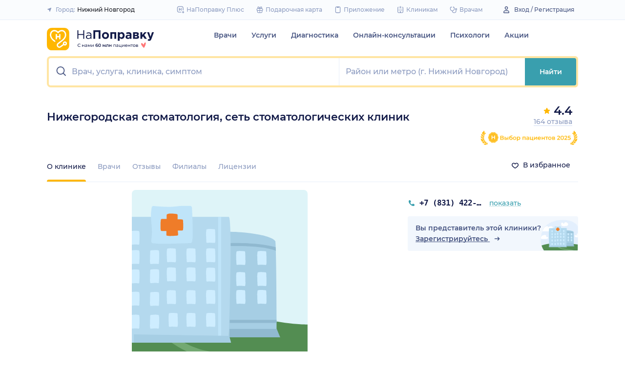

--- FILE ---
content_type: text/html; charset=utf-8
request_url: https://napopravku.ru/nn/clinics/nizegorodskaa-stomatologia/
body_size: 63885
content:
<!DOCTYPE html>
<html lang="ru">
  <head>
    <title>Сеть стоматологических клиник Нижегородская стоматология (Нижний Новгород): запись на приём, адреса филиалов, телефон</title>
    <meta name="description" content="Сеть стоматологических клиник Нижегородская стоматология: отзывы, контакты, информация о врачах. Адреса филиалов, телефон, график работы.">

    <meta charset="utf-8">
    <meta name="viewport" content="width=device-width, initial-scale=1, minimal-ui">
    <meta name="mobile-web-app-capable" content="yes">
    <meta name="apple-mobile-web-app-capable" content="yes">
    <meta name="apple-mobile-web-app-status-bar-style" content="default">
    <link rel="icon" href="https://assets-1.napopravku.ru/favicon.ico" sizes="32x32">
    <link rel="icon" href="https://assets-1.napopravku.ru/public/favicon.svg" type="image/svg+xml">
    <link rel="apple-touch-icon" href="https://assets-1.napopravku.ru/public/apple-touch-icon.png">

    <meta name="theme-color" content="#93d7d9">
    <link rel="manifest" href="/manifest.json">

    
    
    
    <meta name="pageCategory" content="standard">
    <meta name="DoctorID" content="undefined"><meta name="DoctorFurlID" content="undefined"><meta name="FurlID" content="undefined"><meta name="FurlSpecializationID" content="undefined"><meta name="ClinicID" content="2905346"><meta name="SimilarClinicsFurlId" content="2905346">
    <meta name="format-detection" content="telephone=no"/>

    <style>
      /* cyrillic-ext */
      @font-face {
        font-family: 'Montserrat';
        font-style: normal;
        font-weight: 500;
        font-display: swap;
        src: url(https://fonts.gstatic.com/s/montserrat/v15/JTURjIg1_i6t8kCHKm45_ZpC3gTD_u50.woff2) format('woff2');
        unicode-range: U+0460-052F, U+1C80-1C88, U+20B4, U+2DE0-2DFF, U+A640-A69F, U+FE2E-FE2F;
      }
      /* cyrillic */
      @font-face {
        font-family: 'Montserrat';
        font-style: normal;
        font-weight: 500;
        font-display: swap;
        src: url(https://fonts.gstatic.com/s/montserrat/v15/JTURjIg1_i6t8kCHKm45_ZpC3g3D_u50.woff2) format('woff2');
        unicode-range: U+0400-045F, U+0490-0491, U+04B0-04B1, U+2116;
      }
      /* latin-ext */
      @font-face {
        font-family: 'Montserrat';
        font-style: normal;
        font-weight: 500;
        font-display: swap;
        src: url(https://fonts.gstatic.com/s/montserrat/v15/JTURjIg1_i6t8kCHKm45_ZpC3gfD_u50.woff2) format('woff2');
        unicode-range: U+0100-024F, U+0259, U+1E00-1EFF, U+2020, U+20A0-20AB, U+20AD-20CF, U+2113, U+2C60-2C7F, U+A720-A7FF;
      }
      /* latin */
      @font-face {
        font-family: 'Montserrat';
        font-style: normal;
        font-weight: 500;
        font-display: swap;
        src: url(https://fonts.gstatic.com/s/montserrat/v15/JTURjIg1_i6t8kCHKm45_ZpC3gnD_g.woff2) format('woff2');
        unicode-range: U+0000-00FF, U+0131, U+0152-0153, U+02BB-02BC, U+02C6, U+02DA, U+02DC, U+2000-206F, U+2074, U+20AC, U+2122, U+2191, U+2193, U+2212, U+2215, U+FEFF, U+FFFD;
      }
      /* cyrillic-ext */
      @font-face {
        font-family: 'Montserrat';
        font-style: normal;
        font-weight: 600;
        font-display: swap;
        src: url(https://fonts.gstatic.com/s/montserrat/v15/JTURjIg1_i6t8kCHKm45_bZF3gTD_u50.woff2) format('woff2');
        unicode-range: U+0460-052F, U+1C80-1C88, U+20B4, U+2DE0-2DFF, U+A640-A69F, U+FE2E-FE2F;
      }
      /* cyrillic */
      @font-face {
        font-family: 'Montserrat';
        font-style: normal;
        font-weight: 600;
        font-display: swap;
        src: url(https://fonts.gstatic.com/s/montserrat/v15/JTURjIg1_i6t8kCHKm45_bZF3g3D_u50.woff2) format('woff2');
        unicode-range: U+0400-045F, U+0490-0491, U+04B0-04B1, U+2116;
      }
      /* latin-ext */
      @font-face {
        font-family: 'Montserrat';
        font-style: normal;
        font-weight: 600;
        font-display: swap;
        src: url(https://fonts.gstatic.com/s/montserrat/v15/JTURjIg1_i6t8kCHKm45_bZF3gfD_u50.woff2) format('woff2');
        unicode-range: U+0100-024F, U+0259, U+1E00-1EFF, U+2020, U+20A0-20AB, U+20AD-20CF, U+2113, U+2C60-2C7F, U+A720-A7FF;
      }
      /* latin */
      @font-face {
        font-family: 'Montserrat';
        font-style: normal;
        font-weight: 600;
        font-display: swap;
        src: url(https://fonts.gstatic.com/s/montserrat/v15/JTURjIg1_i6t8kCHKm45_bZF3gnD_g.woff2) format('woff2');
        unicode-range: U+0000-00FF, U+0131, U+0152-0153, U+02BB-02BC, U+02C6, U+02DA, U+02DC, U+2000-206F, U+2074, U+20AC, U+2122, U+2191, U+2193, U+2212, U+2215, U+FEFF, U+FFFD;
      }
      /* cyrillic */
      @font-face {
        font-family: 'Montserrat';
        font-style: normal;
        font-weight: 400;
        font-display: swap;
        src: url(https://fonts.gstatic.com/s/montserrat/v26/JTUHjIg1_i6t8kCHKm4532VJOt5-QNFgpCtr6Hw9aXpsog.woff2) format('woff2');
        unicode-range: U+0301, U+0400-045F, U+0490-0491, U+04B0-04B1, U+2116;
      }
      /* cyrillic-ext */
      @font-face {
        font-family: 'Montserrat';
        font-style: normal;
        font-weight: 400;
        font-display: swap;
        src: url(https://fonts.gstatic.com/s/montserrat/v26/JTUHjIg1_i6t8kCHKm4532VJOt5-QNFgpCtr6Hw0aXpsog.woff2) format('woff2');
        unicode-range: U+0460-052F, U+1C80-1C88, U+20B4, U+2DE0-2DFF, U+A640-A69F, U+FE2E-FE2F;
      }
      /* latin-ext */
      @font-face {
        font-family: 'Montserrat';
        font-style: normal;
        font-weight: 400;
        font-display: swap;
        src: url(https://fonts.gstatic.com/s/montserrat/v26/JTUHjIg1_i6t8kCHKm4532VJOt5-QNFgpCtr6Hw3aXpsog.woff2) format('woff2');
        unicode-range: U+0100-02AF, U+0304, U+0308, U+0329, U+1E00-1E9F, U+1EF2-1EFF, U+2020, U+20A0-20AB, U+20AD-20CF, U+2113, U+2C60-2C7F, U+A720-A7FF;
      }
      /* latin */
      @font-face {
        font-family: 'Montserrat';
        font-style: normal;
        font-weight: 400;
        font-display: swap;
        src: url(https://fonts.gstatic.com/s/montserrat/v26/JTUHjIg1_i6t8kCHKm4532VJOt5-QNFgpCtr6Hw5aXo.woff2) format('woff2');
        unicode-range: U+0000-00FF, U+0131, U+0152-0153, U+02BB-02BC, U+02C6, U+02DA, U+02DC, U+0304, U+0308, U+0329, U+2000-206F, U+2074, U+20AC, U+2122, U+2191, U+2193, U+2212, U+2215, U+FEFF, U+FFFD;
      }

      @font-face {
        font-family: "Montserrat-fallback-general";
        font-style: normal;
        font-weight: 500;
        font-display: swap;
        src: local('Arial'), local('ArialMT');
        ascent-override: 85.7923%;
        descent-override: 22.2457%;
        line-gap-override: 0%;
        size-adjust: 113.15%;
      }
      @font-face {
        font-family: "Montserrat-fallback-general";
        font-style: normal;
        font-weight: 600;
        font-display: swap;
        src: local('Arial Bold'), local('Arial-BoldMT');
        ascent-override: 83%;
        descent-override: 25.2457%;
        line-gap-override: 0%;
        size-adjust: 108%;
      }
      @font-face {
        font-family: "Montserrat-fallback-android";
        font-style: normal;
        font-weight: 500;
        font-display: swap;
        src: local('Roboto'), local('Roboto-Regular');
        ascent-override: 85.6043%;
        descent-override: 22.197%;
        size-adjust: 113.0784%;
      }
      @font-face {
        font-family: "Montserrat-fallback-android";
        font-style: normal;
        font-weight: 600;
        font-display: swap;
        src: local('Roboto'), local('Roboto-Regular');
        ascent-override: 80%;
        descent-override: 22%;
        size-adjust: 116%;
      }
      @font-face {
        font-family: "Montserrat-fallback-liberation";
        font-style: normal;
        font-weight: 500;
        font-display: swap;
        src: local('LiberationSans');
        ascent-override: 85.7923%;
        descent-override: 22.2457%;
        line-gap-override: 0%;
        size-adjust: 112.8307%;
      }
      @font-face {
        font-family: "Montserrat-fallback-liberation";
        font-style: normal;
        font-weight: 600;
        font-display: swap;
        src: local('LiberationSans Bold');
        ascent-override: 92.5%;
        descent-override: 15.2457%;
        line-gap-override: 0%;
        size-adjust: 109.5%;
      }

    </style>
    <!--  Critical  -->
    <style>.submenu{background-color:#fff;border-bottom:2px solid #e7eef9;border-top:2px solid #e7eef9;display:block;overflow:hidden;padding:20px 0;position:absolute;width:100%;z-index:10}.submenu__wrapper{-webkit-box-pack:justify;-ms-flex-pack:justify;display:-webkit-box;display:-ms-flexbox;display:flex;justify-content:space-between;padding-bottom:20px;padding-top:20px;position:relative;width:100%}.select-city-button{background-color:transparent;border:none;font-weight:500;max-width:340px;padding:0;width:100%}.select-city-button__content-container{-webkit-box-align:center;-ms-flex-align:center;align-items:center;color:#8c9bc0;display:-webkit-box;display:-ms-flexbox;display:flex;-ms-flex-wrap:nowrap;flex-wrap:nowrap;white-space:nowrap}.select-city-button__text{color:#171921;margin-left:4px;overflow:hidden;text-overflow:ellipsis}.select-city-button__icon{height:10px;margin-right:8px;width:10px}.points{-webkit-box-align:center;-ms-flex-align:center;align-items:center;display:-webkit-box;display:-ms-flexbox;display:flex}.points__icn{margin-right:4px}.loading-skeleton{--skeleton-shimmer-line-width:max(var(--width,100%) * 0.2,20px);background-color:#e7eef9;border-radius:8px;height:var(--height,100%);overflow:hidden;position:relative;width:var(--width,auto)}.loading-skeleton:after{-webkit-animation:skeleton-shimmer var(--duration,1.6s) infinite linear;animation:skeleton-shimmer var(--duration,1.6s) infinite linear;background-image:-webkit-gradient(linear,left top,right top,color-stop(0,#e7eef9),color-stop(50%,#f2f7fd),to(#e7eef9));background-image:linear-gradient(90deg,#e7eef9,#f2f7fd 50%,#e7eef9);background-repeat:no-repeat;background-size:var(--skeleton-shimmer-line-width);content:"";height:100%;left:0;position:absolute;top:0;width:100%}.loading-skeleton--text{height:var(--height,1.5em)}.loading-skeleton--circle{border-radius:50%;height:var(--height,30px);width:var(--width,var(--height))}.loading-skeleton--sync:after{-webkit-animation-duration:var(--duration,3s);animation-duration:var(--duration,3s);-webkit-animation-name:skeleton-shimmer-sync;animation-name:skeleton-shimmer-sync}@-webkit-keyframes skeleton-shimmer-sync{0%{-webkit-transform:translateX(calc(0px - var(--skeleton-shimmer-line-width)));transform:translateX(calc(0px - var(--skeleton-shimmer-line-width)))}to{-webkit-transform:translateX(100vw);transform:translateX(100vw)}}@keyframes skeleton-shimmer-sync{0%{-webkit-transform:translateX(calc(0px - var(--skeleton-shimmer-line-width)));transform:translateX(calc(0px - var(--skeleton-shimmer-line-width)))}to{-webkit-transform:translateX(100vw);transform:translateX(100vw)}}@media (prefers-reduced-motion){.loading-skeleton:after{-webkit-animation:none;animation:none;background-image:none}}.time-slots-list{grid-column-gap:12px;grid-row-gap:12px;display:grid}.time-slots-list,.time-slots-list--sm{grid-template-columns:repeat(var(--slots-columns),1fr)}.time-slots-list--sm{grid-column-gap:8px;grid-row-gap:8px}.time-slots-list--v2.time-slots-list--sm{grid-auto-columns:68px;grid-template-columns:repeat(var(--slots-columns),68px);margin-right:-16px}.time-slots-list--v2.time-slots-list--sm,.time-slots-list--v2.time-slots-list--xs{display:grid;gap:8px;grid-auto-flow:column;grid-template-rows:-webkit-min-content;grid-template-rows:min-content;overflow-x:auto;padding-right:16px}.time-slots-list--v2.time-slots-list--xs{grid-auto-columns:calc(25% - 7px);grid-template-columns:repeat(var(--slots-columns),calc(25% - 7px))}.time-slots-list--inverted-color .n-time-slot{background:#f2f9f9;color:#399fae}.time-slots-list--inverted-color .n-time-slot:hover{background-color:#d7ecef;color:#31858c}.time-slots-list--increased-font .n-time-slot{font-size:16px;line-height:24px}.time-slots-list--v4{border:1px solid #e7eef9;border-radius:0 0 4px 4px;padding:12px}.time-slots-list__slot{font-weight:600}.time-slots-list__time-slot{min-width:0}.slider-calendar{margin-bottom:0;padding-right:0;position:relative;z-index:0}.slider-calendar .slider-calendar__slider .siema-slider__siema,.slider-calendar .slider-calendar__slider .siema-slider__slides{margin-bottom:-2px;margin-right:0}.slider-calendar .slider-calendar__slider .siema-slider__siema .siema-slider__slide,.slider-calendar .slider-calendar__slider .siema-slider__slides .siema-slider__slide{padding-left:0}.slider-calendar__day-button{-webkit-box-orient:vertical;-webkit-box-direction:normal;-webkit-box-pack:center;-ms-flex-pack:center;-webkit-box-align:center;-ms-flex-align:center;align-items:center;background:none;border:none;border-radius:4px;display:-webkit-box;display:-ms-flexbox;display:flex;-ms-flex-direction:column;flex-direction:column;justify-content:center;padding:4px 2px 10px;width:100%}.slider-calendar__day-button:hover{background:#f2f9f9}.slider-calendar__day-button-title{color:#8c9bc0;display:block;font-size:12px;font-weight:500;line-height:18px}.slider-calendar__day-button-subtitle{color:#465481;display:block;font-size:14px;font-weight:600;line-height:18px}.slider-calendar__day-button--selected{background-color:inherit;border:1px solid #e7eef9;border-bottom:2px solid #fff;border-bottom-left-radius:0;border-bottom-right-radius:0;padding-bottom:9px;padding-left:0}.slider-calendar__day-button--selected .slider-calendar__day-button-subtitle,.slider-calendar__day-button--selected .slider-calendar__day-button-title{color:#399fae}.slider-calendar__day-button--dim{opacity:.2}.slider-calendar__slider .siema-slider__slide{padding:1px 4px}.slider-calendar__slider .siema-slider__slide .slider-calendar__day-button{height:50px}.slider-calendar__slider .siema-slider__slide--first{padding-left:0}.slider-calendar__slider .siema-slider__slide--last{padding-right:0}.slider-calendar__slider .siema-slider__siema--initialized{margin-right:-32px}.slider-calendar__control-button{-webkit-box-pack:center;-ms-flex-pack:center;-webkit-box-align:center;-ms-flex-align:center;align-items:center;background:#fff;border-radius:16px;-webkit-box-shadow:0 2px 24px rgba(18,26,72,.08),0 0 2px rgba(18,26,72,.08);box-shadow:0 2px 24px rgba(18,26,72,.08),0 0 2px rgba(18,26,72,.08);display:-webkit-box;display:-ms-flexbox;display:flex;height:32px;justify-content:center;padding:10px;position:absolute;top:9px;width:32px;z-index:1}.slider-calendar__control-button--disabled{color:#d1ddf4;opacity:0}.slider-calendar__control-button--prev{left:-20px}.slider-calendar__control-button--next{right:-12px}.slider-calendar__control-button:hover{color:#399fae}.slider-calendar__control-button:active{-webkit-transform:scale(.95);transform:scale(.95)}.slider-calendar__day-button-flag{background-color:#ffb700;border-radius:50%;height:4px;margin-bottom:-4px;min-height:4px;width:4px}@media (max-width:992px){.slider-calendar__slider--reduce-day-on-mobile .slider-calendar__day-button-title{display:none}.slider-calendar__slider .siema-slider__slide .slider-calendar__day-button{height:40px}.slider-calendar__day-button-subtitle{font-size:12px;font-weight:500;line-height:14px}}.rta-card__time-header-btn--v2{background-color:#f2f9f9;border-radius:24px;color:#399fae;line-height:24px;margin-bottom:16px;padding:8px 8px 8px 16px;width:-webkit-max-content;width:-moz-max-content;width:max-content}.rta-card__time-header-btn--v2:active{-webkit-transform:scale(.95);transform:scale(.95)}.rta-card__time-header-btn--v2 .rta-card__time-header-day-title{display:inline-block;line-height:24px;margin-left:8px;margin-right:8px;vertical-align:-1px}.rta-card__hint--v2{-webkit-box-ordinal-group:unset;-ms-flex-order:unset;margin-top:12px;order:unset}.rta-card__title--v2{color:#8c9bc0;display:block;font-size:14px;font-weight:500;line-height:18px;margin-bottom:12px}.hidable-fixed-banner__container{--cross-color:design-system.$gray-600;--cross-top:15px;--cross-right:15px;-webkit-box-shadow:0 3px 8px rgba(18,26,72,.16);box-shadow:0 3px 8px rgba(18,26,72,.16);left:0;min-height:125px;position:fixed;right:0;top:0;width:100%;z-index:1020}.hidable-fixed-banner__close-btn{height:20px;padding:5px;position:absolute;right:var(--cross-right);top:var(--cross-top);width:20px}.hidable-fixed-banner__close-btn:hover{-webkit-transform:scale(1.1);transform:scale(1.1)}.hidable-fixed-banner__close-btn-icn{color:var(--cross-color);display:block;height:100%;width:100%}.custom-icon{--size:14px;--src:"";background-image:var(--src);background-position:50%;background-repeat:no-repeat;background-size:contain;display:inline-block;height:var(--size);vertical-align:middle;width:var(--size)}.desktop-app-banner{-webkit-box-pack:center;-ms-flex-pack:center;--background-color:#fff;--border-color:var(--background-color);--text-color:#121a48;--title-color:#171921;--button-text-color:#31858c;--tooltip-icon-color:#399fae;--tooltip-text-color:#121a48;--tooltip-background-color:#d7ecef;--tooltip-border-color:#b8dce2;--image-blink-length:300ms;background:var(--background-color);color:var(--text-color);justify-content:center;min-height:90px;padding-right:56px}.desktop-app-banner,.desktop-app-banner__container{-webkit-box-orient:horizontal;-webkit-box-direction:normal;display:-webkit-box;display:-ms-flexbox;display:flex;-ms-flex-direction:row;flex-direction:row}.desktop-app-banner__container{-webkit-box-align:center;-ms-flex-align:center;-webkit-box-pack:justify;-ms-flex-pack:justify;-webkit-box-flex:1;-ms-flex-positive:1;align-items:center;flex-grow:1;gap:40px;justify-content:space-between;max-width:1120px;position:relative}.desktop-app-banner--bordered{border:2px solid var(--border-color)}.desktop-app-banner__body{-webkit-box-flex:1;-ms-flex-positive:1;-webkit-box-orient:horizontal;-webkit-box-pack:center;-ms-flex-pack:center;-webkit-box-align:center;-ms-flex-align:center;align-items:center;-ms-flex-direction:row;flex-direction:row;flex-grow:1;-ms-flex-wrap:wrap;flex-wrap:wrap;gap:24px;justify-content:center;padding:14px 0}.desktop-app-banner__body,.desktop-app-banner__body-text{-webkit-box-direction:normal;display:-webkit-box;display:-ms-flexbox;display:flex}.desktop-app-banner__body-text{-webkit-box-orient:vertical;-ms-flex-direction:column;flex-direction:column;gap:4px}.desktop-app-banner__title{color:var(--title-color);font-size:16px;font-weight:600;line-height:22px}.desktop-app-banner__title-inner{margin-right:10px}.desktop-app-banner__title-logo{-webkit-box-orient:horizontal;-webkit-box-direction:normal;display:-webkit-box;display:-ms-flexbox;display:flex;-ms-flex-direction:row;flex-direction:row;-ms-flex-wrap:wrap;flex-wrap:wrap;gap:2px}.desktop-app-banner__title-logo-text{padding-right:0}.desktop-app-banner__button{-ms-flex-negative:0;background-color:var(--button-background-color);border-radius:4px;color:var(--button-text-color);flex-shrink:0;font-size:14px;font-weight:600;height:40px;line-height:18px;padding:11px 16px}.desktop-app-banner__button:hover{-webkit-filter:brightness(115%);filter:brightness(115%)}.desktop-app-banner__button:active,.desktop-app-banner__button:focus{-webkit-filter:brightness(105%);filter:brightness(105%)}.desktop-app-banner__button.n-btn{width:auto}.desktop-app-banner__button.n-btn,.desktop-app-banner__button.n-btn:hover{background-color:var(--button-background-color)}.desktop-app-banner__button .n-btn__text{-webkit-box-align:center;-ms-flex-align:center;align-items:center;color:var(--button-text-color);display:-webkit-box;display:-ms-flexbox;display:flex;gap:4px}.desktop-app-banner__tooltip{display:inline-block;vertical-align:1px}.desktop-app-banner__tooltip .n-tooltip__content{background-color:var(--tooltip-background-color);border-color:var(--tooltip-border-color);color:var(--tooltip-text-color)}.desktop-app-banner__tooltip .desktop-app-banner__tooltip-icon{color:var(--tooltip-icon-color);display:block}.desktop-app-banner__tooltip-text{font-size:12px;font-weight:500;line-height:18px;min-width:150px}.desktop-app-banner__desc{font-size:12px;line-height:18px}.desktop-app-banner__img{-ms-flex-item-align:end;align-self:flex-end;display:block;height:auto;max-width:140px}.desktop-app-banner__img--blink{-webkit-animation:blink normal var(--image-blink-length) ease-in-out;animation:blink normal var(--image-blink-length) ease-in-out}.desktop-app-banner__qr{display:none}@media (min-width:640px){.desktop-app-banner__body,.desktop-app-banner__title-logo{-ms-flex-wrap:nowrap;flex-wrap:nowrap}}@media (min-width:767px){.desktop-app-banner__body{gap:32px}.desktop-app-banner__qr{display:block}}@media (min-width:1176px){.desktop-app-banner{padding-right:0}}@media (min-width:992px){.desktop-app-banner__desc{font-size:14px;font-weight:500;line-height:22px}.desktop-app-banner__title{font-size:18px;line-height:28px}}@media (min-width:1121px){.desktop-app-banner__body-text{-webkit-box-orient:horizontal;-webkit-box-direction:normal;-webkit-box-align:center;-ms-flex-align:center;align-items:center;-ms-flex-direction:row;flex-direction:row;gap:32px}.desktop-app-banner__title-logo{-webkit-box-orient:vertical;-webkit-box-direction:normal;-webkit-box-align:end;-ms-flex-align:end;align-items:flex-end;-ms-flex-direction:column;flex-direction:column;gap:0}.desktop-app-banner__title-logo-text{padding-right:10px}}.lqip-picture__img{background-position:50%;background-repeat:no-repeat;background-size:cover;display:block;height:100%;-o-object-fit:cover;object-fit:cover;width:100%}.inline-banner{--background:#fff;--border-color:transparent;--tap-color:var(--tap-color,blue);--text-color:#121a48;--title-color:#171921;--button-text-color:#31858c;--timer-color:#ffd466;--image-max-height:110%;--tooltip-icon-color:#399fae;--tooltip-text-color:#121a48;--tooltip-background-color:#d7ecef;--tooltip-border-color:#b8dce2;--banner-tap-blink-length:100ms;--image-blink-length:300ms;background:var(--background);border-radius:8px;color:var(--text-color);display:block;padding:16px;position:relative}.inline-banner--tap-animation:after{-webkit-animation:var(--banner-tap-blink-length) ease-in-out opacity-blink;animation:var(--banner-tap-blink-length) ease-in-out opacity-blink;background-color:var(--tap-color,blue);border-radius:8px;content:"";height:100%;left:0;position:absolute;top:0;width:100%}.inline-banner--with-contraindications{padding-bottom:8px}.inline-banner__content{-webkit-box-orient:horizontal;-webkit-box-direction:normal;-webkit-box-align:center;-ms-flex-align:center;align-items:center;display:-webkit-box;display:-ms-flexbox;display:flex;-ms-flex-direction:row;flex-direction:row;gap:20px;max-width:60%;opacity:1}.inline-banner__body{-webkit-box-flex:1;-ms-flex-positive:1;flex-grow:1}.inline-banner__timer{color:var(--timer-color);font-size:12px;font-weight:600;line-height:18px;margin-bottom:4px}.inline-banner__title{margin-bottom:4px}.inline-banner__title-inner{margin-right:10px}.inline-banner__link{color:var(--button-text-color);font-weight:700;margin-top:5px}.inline-banner__link-icon{margin-left:5px}.inline-banner__tooltip{display:inline-block;vertical-align:1px}.inline-banner__tooltip .n-tooltip__content{background-color:var(--tooltip-background-color);border-color:var(--tooltip-border-color);color:var(--tooltip-text-color)}.inline-banner__tooltip-icon{color:var(--tooltip-icon-color);display:block}.inline-banner__tooltip-text{font-size:12px;font-weight:500;line-height:18px;min-width:150px}.inline-banner__tooltip-text ul{list-style-position:outside;list-style-type:disc;padding-left:20px}.inline-banner__desc{font-size:12px;line-height:18px}.inline-banner__img-container{bottom:0;height:var(--image-max-height);max-width:40%;position:absolute;right:0}.inline-banner__img .lqip-picture__img{background-position:100% 100%;background-size:contain;display:block;height:100%;-o-object-fit:contain;object-fit:contain;-o-object-position:bottom right;object-position:bottom right;width:100%}.inline-banner__img--rounded-right .lqip-picture__img{border-bottom-right-radius:8px;border-top-right-radius:8px}.inline-banner__img--blink{-webkit-animation:blink normal var(--image-blink-length) ease-in-out;animation:blink normal var(--image-blink-length) ease-in-out}.inline-banner__mobile-tooltip-content{background-color:var(--tooltip-background-color);border-radius:8px;-webkit-box-shadow:0 2px 4px rgba(18,26,72,.08);box-shadow:0 2px 4px rgba(18,26,72,.08);-webkit-box-sizing:border-box;box-sizing:border-box;color:var(--tooltip-text-color);display:none;left:0;opacity:0;padding:8px;position:absolute;top:0;-webkit-transform:none;transform:none;width:100%;z-index:10}.inline-banner__mobile-tooltip-content--visible{display:block;opacity:1}.inline-banner__mobile-tooltip-content--bordered{border:2px solid var(--tooltip-border-color)}.inline-banner--bordered{border:2px solid var(--border-color)}.inline-banner--bordered .inline-banner__mobile-tooltip-content{left:-2px;width:calc(4px + 100%)}.inline-banner__ord-tooltip.n-tooltip{bottom:8px;position:absolute;right:8px}.inline-banner__contraindication-warning{font-size:10px;font-weight:400;line-height:14px;margin-top:8px;max-width:70%;opacity:.4;text-transform:uppercase}@media (min-width:767px){.inline-banner{background:var(--background);padding:24px}.inline-banner .inline-banner__link{font-size:14px}.inline-banner .inline-banner__contraindication-warning{font-size:16px;line-height:18px;margin-top:16px}.inline-banner--small{padding:16px}.inline-banner--small .inline-banner__title{font-size:16px;line-height:22px}.inline-banner--small .inline-banner__desc{font-size:12px;line-height:18px}.inline-banner--small .inline-banner__contraindication-warning{font-size:10px;line-height:14px;margin-top:8px}.inline-banner--with-contraindications{padding-bottom:8px}.inline-banner__desc{font-size:14px;font-weight:500;line-height:22px}}.inline-banner--with-contraindications.inline-banner--small{--image-max-height:100%;padding-bottom:8px}.inline-banner--with-contraindications.inline-banner--small .inline-banner__img-container{bottom:unset;top:0}.inline-banner--with-contraindications.inline-banner--small .inline-banner__img .lqip-picture__img{background-position:100% 0;-o-object-position:top right;object-position:top right}.small-bar-banner{-webkit-box-orient:horizontal;-webkit-box-direction:normal;--background:#fff;--border-color:transparent;--tap-color:var(--tap-color,blue);--text-color:#121a48;--title-color:#171921;--button-text-color:#31858c;--timer-color:#ffd466;--image-max-height:110%;--tooltip-icon-color:#399fae;--tooltip-text-color:#121a48;--tooltip-background-color:#d7ecef;--tooltip-border-color:#b8dce2;--banner-tap-blink-length:100ms;--image-blink-length:300ms;background:var(--background);border-radius:8px;color:var(--text-color);display:-webkit-box;display:-ms-flexbox;display:flex;-ms-flex-direction:row;flex-direction:row;-ms-flex-wrap:nowrap;flex-wrap:nowrap;gap:4px;position:relative}.small-bar-banner--tap-animation:after{-webkit-animation:var(--banner-tap-blink-length) ease-in-out opacity-blink;animation:var(--banner-tap-blink-length) ease-in-out opacity-blink;background-color:var(--tap-color,blue);border-radius:8px;content:"";height:100%;left:0;position:absolute;top:0;width:100%;z-index:1}.small-bar-banner--xs{border-radius:16px}.small-bar-banner__content{-webkit-box-flex:1;-webkit-box-align:center;-ms-flex-align:center;align-items:center;display:-webkit-box;display:-ms-flexbox;display:flex;-ms-flex:1 1 auto;flex:1 1 auto;padding:8px 0 8px 16px}.small-bar-banner__content--xs{padding:4px 10px}.small-bar-banner__title{color:var(--title-color);font-size:14px;font-weight:600;line-height:22px}.small-bar-banner__title-inner{margin-right:10px}.small-bar-banner__tooltip{display:inline-block;vertical-align:1px}.small-bar-banner__tooltip .n-tooltip__content{background-color:var(--tooltip-background-color);border-color:var(--tooltip-border-color);color:var(--tooltip-text-color)}.small-bar-banner__tooltip-icon{color:var(--tooltip-icon-color);display:block}.small-bar-banner__tooltip-text{font-size:12px;font-weight:500;line-height:18px;min-width:150px}.small-bar-banner__tooltip-text ul{list-style-position:outside;list-style-type:disc;padding-left:20px}.small-bar-banner__tooltip-text ul li::marker{color:var(--tooltip-marker-color,inherit)}.small-bar-banner__img-container{-webkit-box-align:center;-ms-flex-align:center;-webkit-box-flex:0;align-items:center;border-bottom-right-radius:8px;border-top-right-radius:8px;display:-webkit-box;display:-ms-flexbox;display:flex;-ms-flex:0 0 65px;flex:0 0 65px;overflow:hidden;position:relative}.small-bar-banner__img{display:block;height:120%;-o-object-fit:cover;object-fit:cover;-o-object-position:center;object-position:center;position:absolute;width:100%}.small-bar-banner__mobile-tooltip-content{background-color:var(--tooltip-background-color);border-radius:8px;-webkit-box-shadow:0 2px 4px rgba(18,26,72,.08);box-shadow:0 2px 4px rgba(18,26,72,.08);-webkit-box-sizing:border-box;box-sizing:border-box;color:var(--tooltip-text-color);display:none;left:0;opacity:0;padding:8px;position:absolute;top:0;-webkit-transform:none;transform:none;width:100%;z-index:10}.small-bar-banner__mobile-tooltip-content--visible{display:block;opacity:1}.small-bar-banner__mobile-tooltip-content--bordered{border:2px solid var(--tooltip-border-color)}.small-bar-banner__mobile-tooltip-content--top{bottom:0;top:unset}.small-bar-banner--bordered{border:2px solid var(--border-color)}.small-bar-banner--bordered .small-bar-banner__mobile-tooltip-content{left:-2px;width:calc(4px + 100%)}@media (min-width:767px){.small-bar-banner{gap:16px}.small-bar-banner__content{padding:10px 0 10px 16px}.small-bar-banner__content--xs{padding:4px 10px}.small-bar-banner__img-container{-webkit-box-flex:0;border-radius:unset;-ms-flex:0 0 120px;flex:0 0 120px;margin-right:16px}}.small-bar-banner--small.small-bar-banner{gap:4px}.small-bar-banner--small .small-bar-banner__content{padding:8px 0 8px 16px}.small-bar-banner--small .small-bar-banner__img-container{-webkit-box-flex:0;border-bottom-right-radius:8px;border-top-right-radius:8px;-ms-flex:0 0 65px;flex:0 0 65px;margin-right:unset}.small-bar-banner--narrow .small-bar-banner__content{padding:8px 0 8px 8px}.small-bar-banner--narrow .small-bar-banner__title{font-size:12px;line-height:18px}.small-bar-banner--narrow .small-bar-banner__title-inner{margin-right:4px}.small-bar-banner--narrow .small-bar-banner__img-container{-ms-flex-preferred-size:50px;flex-basis:50px}.small-bar-banner--narrow .small-bar-banner__img{height:100%}.select-city-modal{max-height:100vh}.select-city-modal.n-modal{padding:0;z-index:10010}.select-city-modal .n-modal__inner{overflow:hidden;padding-bottom:0}.select-city-modal .n-modal__content,.select-city-modal .n-modal__inner{height:100%}.select-city-modal__search-field .n-suggests-list{-webkit-box-shadow:none;box-shadow:none;max-height:74vh;overflow:auto;padding-right:2px;position:relative}.select-city-modal__search-field .n-suggests-list::-webkit-scrollbar{background-color:transparent;height:8px;width:8px}.select-city-modal__search-field .n-suggests-list::-webkit-scrollbar-thumb{background-color:#d1ddf4;border-radius:8px}.select-city-modal__search-field .n-suggests-list::-webkit-scrollbar-track{background-color:#fff;border-radius:32px}.select-city-modal__search-field .n-input-field{margin-bottom:16px}.select-city-modal__header{font-size:18px;font-weight:600;margin-bottom:0;text-align:left}.select-city-modal__group{color:#8c9bc0;display:block;margin:12px 12px 6px}.select-city-modal__item{font-size:16px;font-weight:500}.select-city-modal__item .link{background-image:none;color:#31858c;display:block;padding:12px}.select-city-modal__item--strong{font-weight:600}@media (min-width:767px){.select-city-modal.n-modal{padding-top:25px}.select-city-modal .n-modal__inner{padding:24px;-webkit-transform:translateX(-30%);transform:translateX(-30%)}.select-city-modal .n-modal__content,.select-city-modal .n-modal__inner{height:auto}.select-city-modal__search-field .n-suggests-list{max-height:345px}.select-city-modal__header{margin-bottom:56px}.select-city-modal__wrp{min-height:453px}.select-city-modal__item--focus{background-color:#f2f7fd;border-radius:8px}}@media (min-width:992px){.select-city-modal .n-modal__inner{-webkit-transform:translateX(-45%);transform:translateX(-45%)}}@media (min-width:1194px){.select-city-modal .n-modal__inner{-webkit-transform:translateX(-60%);transform:translateX(-60%)}}:root{font-size:16px;line-height:1.5}body{color:#121a48}.link{color:#399fae;text-decoration:none;background-image:linear-gradient(0deg,transparent 0,transparent 2px,#88c5ce 0,transparent 3px,transparent 60px);text-shadow:1px 0 #fff,-1px 0 #fff}.h3{font-weight:600}.h3{font-size:18px;line-height:28px}.text-sm{font-size:12px;line-height:18px}.text-md{font-size:14px;line-height:22px}.text-lg{font-size:16px;line-height:26px}@media (max-width:768px){.h3{font-size:16px;line-height:22px}.text-lg{font-size:14px}.text-lg{line-height:22px}}.text-gray{color:#8c9bc0}.text-dark-gray{color:#465481}.text-medium{font-weight:500}.n-visually-hidden{position:absolute;clip:rect(0 0 0 0);left:0;top:0;width:1px;height:1px;margin:-1px;overflow:hidden}.n-icn{display:inline-block;vertical-align:middle;background-repeat:no-repeat;background-position:50%;background-size:contain;flex-shrink:0}.n-icn--md{width:24px;height:24px}.n-icn-cross{background-image:url("data:image/svg+xml;charset=utf-8,%3Csvg width='16' height='16' xmlns='http://www.w3.org/2000/svg' fill='%23AFBEDF'%3E%3Cpath d='M12.736 3.264a.9.9 0 010 1.272L9.273 8l3.463 3.464a.9.9 0 01.08 1.18l-.08.092a.9.9 0 01-1.272 0L8 9.273l-3.464 3.463a.9.9 0 11-1.272-1.272L6.727 8 3.264 4.536a.9.9 0 01-.08-1.18l.08-.092a.9.9 0 011.272 0L8 6.727l3.464-3.463a.9.9 0 011.272 0z'/%3E%3C/svg%3E")}.n-input{padding:9px 0;outline:none;appearance:none;border:none;background-color:transparent;caret-color:#285e61;max-width:100%;flex:1 1 auto;line-height:1.5}.n-input--dense{padding:4px 0}.n-tooltip{display:inline-block;position:relative}.n-tooltip__content{display:none;padding:8px;border-radius:8px;box-shadow:0 2px 4px rgba(18,26,72,.08);box-sizing:border-box;position:absolute;color:#121a48;font-weight:400;opacity:0;z-index:10;background:#fff8e5;border:1px solid #ffe5a3;top:50%;left:50%;transform:translate(-50%,-50%)}.n-tooltip__content--bottom{top:revert;bottom:-2px;transform:translate(-50%,100%)}.n-tooltip__content--left{right:revert;left:-2px;transform:translate(-100%,-50%)}.n-tooltip__content--secondary{background:#d7ecef;border-color:#b8dce2}.n-tooltip__content--white{background:#fff;border-color:#e7eef9}.n-tooltip__content--r-sm{border-radius:4px}.n-tooltip__content--r-md{border-radius:8px}.n-input-field{box-sizing:border-box}.n-input-field--dense .n-input-field__input{padding:1px 6px}.n-input-field__input{display:flex;height:100%;padding:2px 12px;flex-grow:1;border-radius:4px;text-overflow:ellipsis;background-color:#fff}.n-input-field__input--tile-r{border-radius:4px 0 0 4px}.n-input-field__input--tile-l{border-radius:0 4px 4px 0}.n-input-field__input--primary{border:1px solid #afbedf}.n-input-field__input--inset{border:1px solid transparent}.n-input-field__append,.n-input-field__prepend{display:flex;align-items:center;margin-right:10px}.n-input-field__prepend{margin-right:10px}.n-input-field__append{margin-left:10px}.n-input-field__input--tile-r.n-input-field__input--tile-l{border-radius:0}.n-btn{display:inline-flex;align-items:center;justify-content:center;text-align:center;width:100%;background-color:transparent;color:inherit;border:none;border-radius:4px;outline:0;appearance:none;position:relative;font-weight:700;font-size:14px}.n-btn--sm{padding:10px 16px;line-height:20px}.n-btn--md{padding:12px 16px;line-height:22px}.n-btn--md .n-btn__append{margin-left:12px;padding-left:12px}.n-btn--primary{color:#fff}.n-btn--primary{background-color:#399fae}.n-btn--secondary{color:#399fae}.n-btn--secondary{background-color:#f2f9f9}.n-btn--passive{background-color:transparent}.n-btn--tile-l{border-radius:0 4px 4px 0}.n-btn--rounded{border-radius:100%}.n-btn--md.n-btn--icon .icon{width:24px;height:24px}.n-btn--icon{padding:12px}.n-btn__append{display:inline-block;border-left:1px solid #88c5ce}.n-btn__text{flex-grow:2}@media (min-width:767px){.n-btn{width:auto;flex-grow:0}}.n-modal{position:fixed;left:0;top:0;display:flex;flex-direction:column;align-items:center;padding-top:16px;padding-bottom:16px;width:100vw;height:100%;overflow:auto;background-color:rgba(18,26,72,.4);z-index:9999999999;scrollbar-gutter:stable}.n-modal--hidden{height:0;width:0;padding:0;overflow:hidden;opacity:0}.n-modal__inner{position:relative;display:flex;flex-direction:column;align-items:center;width:100%;max-width:672px;padding:32px;margin-top:24px;background-color:#fff;border-radius:16px}.n-modal__inner:first-child{margin-top:0}.n-modal__btn-close{position:absolute;top:18px;right:16px;z-index:1;appearance:none;-webkit-appearance:none;-moz-appearance:none;border:none;background-color:transparent;min-width:unset;outline:none;width:auto}.n-modal__content{width:100%}@media screen and (max-width:640px){.n-modal{padding:0 0 65px 0;background-color:#fff}.n-modal__inner{width:100%!important;height:100%;max-width:unset;border-radius:0;padding:0;margin-top:0;border-top:1px solid #e7eef9}.n-modal__inner:first-child{border-top:unset}.n-modal__content{padding:20px;background-color:#fff}.n-modal__btn-close{padding:0!important}}.n-suggests-list{background-color:#fff;border-radius:4px;box-shadow:0 2px 24px rgba(18,26,72,.08),0 0 2px rgba(18,26,72,.08);overflow-x:auto;max-height:250px;width:100%;outline:none}.n-suggests-list__group:not(:last-child){margin-bottom:4px;border-bottom:1px solid #e7eef9}.n-selection{display:flex;justify-content:flex-start;align-items:center;flex-wrap:wrap}.n-selection--ellipsis-on-overflow{max-width:100%}.n-selection--ellipsis-on-overflow .n-selection__bag{display:inline;overflow:hidden;text-overflow:ellipsis;white-space:nowrap}.n-selection--multiple .n-selection__lbl{max-width:0;height:0}.n-selection--empty .n-selection__lbl{max-width:none;height:auto}.n-selection__bag{display:flex;flex-wrap:wrap;padding:9px 0}.n-selection__lbl{flex-grow:1}.n-selection__input{width:100%}.n-dropdown{position:relative}.n-dropdown__selection{flex-grow:1}.n-dropdown__selection--clearable{width:calc(100% - 60px)}.n-rating__bag{min-height:1.2rem;margin-top:4px;font-size:12px;line-height:18px;font-weight:500}.n-checkbox__bag{min-height:1.2rem;margin-top:4px}html{font-family:Montserrat,sans-serif}*{box-sizing:border-box}h1,h2,p,ul{margin:0;padding:0}ul{list-style-type:none}button,input,select{font-family:inherit;font-size:100%;line-height:1.15;margin:0}.n-card{display:block;overflow:hidden}.n-card--white{background-color:#fff}.n-card--s-no{box-shadow:unset}.n-card--r-md{border-radius:8px}html{-webkit-text-size-adjust:100%;line-height:1.15}body{margin:0}main{display:block}a{background-color:transparent}img{border-style:none}button,input,select{font-family:inherit;font-size:100%;line-height:1.15;margin:0}button,input{overflow:visible}button,select{text-transform:none}[type=button],[type=submit],button{-webkit-appearance:button}[type=button]::-moz-focus-inner,[type=submit]::-moz-focus-inner,button::-moz-focus-inner{border-style:none;padding:0}[type=button]:-moz-focusring,[type=submit]:-moz-focusring,button:-moz-focusring{outline:1px dotted ButtonText}[type=checkbox],[type=radio]{-webkit-box-sizing:border-box;box-sizing:border-box;padding:0}::-webkit-file-upload-button{-webkit-appearance:button;font:inherit}html{color:#121a48;font-family:Montserrat,Montserrat-fallback-general,Montserrat-fallback-android,Montserrat-fallback-liberation,sans-serif;font-size:16px;font-weight:500;line-height:24px}a{color:inherit;text-decoration:inherit}*{-webkit-box-sizing:border-box;box-sizing:border-box;margin:0;padding:0}ul{list-style-type:none}h1,h2{font-size:inherit;line-height:inherit}.main{background-color:#fff;max-width:100vw;min-height:80vh;width:100%}.container{max-width:1120px}.container{margin:0 auto;padding:0 16px}input,select{font-weight:500}.visually-hidden{clip:rect(0 0 0 0);height:1px;left:0;margin:-1px;position:absolute;top:0;width:1px}.link{background-color:transparent;border:none}.hidden{display:none}.n-btn .points{white-space:nowrap}@media (max-width:767px){:not(html){scrollbar-width:none}:not(html)::-webkit-scrollbar{display:none}.main{min-height:unset}}@-webkit-keyframes shake{0%{-webkit-transform:scale(.8);transform:scale(.8)}70%{-webkit-transform:scale(1.15);transform:scale(1.15)}to{-webkit-transform:scale(1);transform:scale(1)}}@keyframes shake{0%{-webkit-transform:scale(.8);transform:scale(.8)}70%{-webkit-transform:scale(1.15);transform:scale(1.15)}to{-webkit-transform:scale(1);transform:scale(1)}}:root{font-size:16px;line-height:1.5}body{color:#121a48}.link{background-image:linear-gradient(0deg,transparent,transparent 2px,#88c5ce 0,transparent 3px,transparent 60px);color:#399fae;text-decoration:none;text-shadow:1px 0 #fff,-1px 0 #fff}.h3{font-weight:600}.h3{font-size:18px;line-height:28px}.text-sm{font-size:12px;line-height:18px}.text-md{font-size:14px;line-height:22px}.text-lg{font-size:16px;line-height:26px}@media (max-width:768px){.h3{font-size:16px;line-height:22px}.text-lg{font-size:14px}.text-lg{line-height:22px}}.text-gray{color:#8c9bc0}.text-dark-gray{color:#465481}.text-medium{font-weight:500}.icon{vertical-align:middle}.icon--points{background-image:url("data:image/svg+xml;charset=utf-8,%3Csvg xmlns='http://www.w3.org/2000/svg' width='18' height='18' fill='none'%3E%3Cpath fill='url(%23a)' d='M17 9A8 8 0 1 1 1 9a8 8 0 0 1 16 0z'/%3E%3Cpath fill='%23FFE5A3' fill-rule='evenodd' d='M9 2a7 7 0 1 0 0 14A7 7 0 0 0 9 2zM0 9a9 9 0 1 1 18 0A9 9 0 0 1 0 9z' clip-rule='evenodd'/%3E%3Cg filter='url(%23b)'%3E%3Cpath fill='%23fff' d='M5 5h2v3h4V5h2v8h-2v-3H7v3H5V5z'/%3E%3C/g%3E%3Cdefs%3E%3ClinearGradient id='a' x1='1' x2='17' y1='1' y2='17' gradientUnits='userSpaceOnUse'%3E%3Cstop stop-color='%23FFD466'/%3E%3Cstop offset='1' stop-color='%23FFA901'/%3E%3Cstop offset='1' stop-color='%23FFA601'/%3E%3C/linearGradient%3E%3Cfilter id='b' width='10' height='10' x='4' y='5' color-interpolation-filters='sRGB' filterUnits='userSpaceOnUse'%3E%3CfeFlood flood-opacity='0' result='BackgroundImageFix'/%3E%3CfeColorMatrix in='SourceAlpha' values='0 0 0 0 0 0 0 0 0 0 0 0 0 0 0 0 0 0 127 0'/%3E%3CfeOffset dy='1'/%3E%3CfeGaussianBlur stdDeviation='.5'/%3E%3CfeColorMatrix values='0 0 0 0 0 0 0 0 0 0 0 0 0 0 0 0 0 0 0.1 0'/%3E%3CfeBlend in2='BackgroundImageFix' result='effect1_dropShadow'/%3E%3CfeBlend in='SourceGraphic' in2='effect1_dropShadow' result='shape'/%3E%3C/filter%3E%3C/defs%3E%3C/svg%3E");height:18px;width:18px}.clinic-about{display:grid;grid-template-areas:"gallery" "title" "license" "menu" "app" "banslot" "profban" "pinrev" "desc" "banslot-alt";grid-template-columns:1fr;width:100%}.clinic-about__gallery{background-color:#fff;grid-area:gallery;padding:16px 16px 0}.clinic-about__gallery .clinic-about__controls--v2{background:#fff;border-radius:24px;display:-webkit-box;display:-ms-flexbox;display:flex;position:absolute;right:16px;top:18px;z-index:20}.clinic-about__menu{background-color:#fff;border-top-left-radius:8px;border-top-right-radius:8px;grid-area:menu;overflow:scroll}.clinic-about__appointment{background-color:#fff;border-bottom-left-radius:8px;border-bottom-right-radius:8px;grid-area:app;margin-bottom:16px;padding:16px}.clinic-about__description{background-color:#fff;border-radius:8px;grid-area:desc;padding:16px}.clinic-about__title{grid-area:title}.clinic-about__profile-banner-container{grid-area:profban}.clinic-about__profile-banner-container.mobile-card-split:has(.profile-banner){margin-top:-24px}.clinic-about__banner-slot{grid-area:banslot}.clinic-about__banner-slot--alt{grid-area:banslot-alt}.clinic-about__pinned-reviews{grid-area:pinrev;margin-bottom:16px;max-width:100vw}.clinic-about__license{background-color:#fff;grid-area:license;padding:0 16px}.clinic-detail__about--v2 .clinic-about__gallery{padding:0;position:relative}@media (min-width:767px){.clinic-about{grid-column-gap:32px;grid-template-areas:"profban profban" "title title" "banslot banslot" "banslot-alt banslot-alt" "menu menu" "gallery app" "license app" "pinrev app" "desc app";grid-template-columns:65% minmax(0,1fr);grid-template-rows:repeat(6,-webkit-min-content) 1fr;grid-template-rows:repeat(6,min-content) 1fr}.clinic-about__profile-banner-container.mobile-card-split:has(.profile-banner){margin-bottom:48px;margin-top:4px}.clinic-about__menu{margin-bottom:16px;overflow:hidden}.clinic-about__gallery{margin-bottom:32px;padding:0}.clinic-about__appointment{margin-bottom:0;padding:0}.clinic-about__description{border:0;padding:0}.clinic-about__pinned-reviews{margin:24px 0 20px}}@media (min-width:767px){.clinic-appointment__btn{white-space:nowrap;width:100%}}.clinic-detail__searcher{margin-bottom:40px}.clinic-detail__best-award{margin-bottom:0;margin-top:8px}@media (max-width:767px){.clinic-detail{background-color:#f2f7fd}.clinic-detail.container{max-width:unset;padding:0}.clinic-detail__searcher{display:none!important}}@media (min-width:767px){.clinic_doctors__speciality-tags.chip-list{margin-bottom:0;padding:0 0 4px}}.clinic-gallery__list{background-color:#8c9bc0;border-radius:8px;height:235px;overflow:hidden;width:100%}.clinic-gallery__img-pic{display:block;height:100%;-o-object-fit:cover;object-fit:cover;width:100%}.clinic-gallery__img--hidden{display:none}@media (min-width:767px){.clinic-gallery__list{grid-column-gap:8px;grid-row-gap:8px;background-color:transparent;border-radius:0;display:grid;grid-template-columns:74% 25%;grid-template-rows:repeat(3,115px);height:auto}.clinic-gallery__img{border-radius:4px;overflow:hidden}.clinic-gallery__img--main{grid-row-end:4;grid-row-start:1}.clinic-gallery__img--filter{position:relative}.clinic-gallery__img--hidden{display:block}.clinic-gallery__filter{-webkit-box-orient:vertical;-webkit-box-direction:normal;-webkit-box-align:center;-ms-flex-align:center;-webkit-box-pack:center;-ms-flex-pack:center;align-items:center;background-color:rgba(49,133,140,.7);bottom:0;color:#fff;display:-webkit-box;display:-ms-flexbox;display:flex;-ms-flex-direction:column;flex-direction:column;font-size:11px;font-weight:500;justify-content:center;left:0;line-height:11px;position:absolute;right:0;top:0}.clinic-gallery__counter{font-weight:600}}.clinic-phone{-webkit-box-align:center;-ms-flex-align:center;align-items:center;display:-webkit-box;display:-ms-flexbox;display:flex;font-size:14px;line-height:22px}.clinic-phone__value{font-family:monospace;font-size:16px;font-weight:600;letter-spacing:-1px;text-decoration:none}.clinic-phone__value--hidden{overflow:hidden;text-overflow:ellipsis;white-space:nowrap;width:8.4em}.clinic-phone__btn{margin-left:8px}.clinic-section{background-color:#fff;border-radius:8px;margin-bottom:16px;padding-top:16px}.clinic-section:first-of-type{background-color:unset;border-radius:0;padding-top:0}@media (min-width:767px){.clinic-section{border-radius:0;margin-bottom:48px;padding:0}.clinic-section__link-mob{display:none}}.dialog-header{margin-bottom:28px;width:100%}@media screen and (max-width:640px){.dialog-header{padding-right:20px}}.doctor-container .doctor-card__profile-banner.mobile-card-split:has(.profile-banner){margin:44px 0 0}.doctor-container .doctor-card__pinned-reviews .review-carousel__header-title{font-size:18px;line-height:26px}@media (max-width:992px){.doctor-container .doctor-card__profile-banner.mobile-card-split:has(.profile-banner){margin:44px 0}}@media (max-width:767px){.doctor-container .doctor-card__profile-banner.mobile-card-split:has(.profile-banner){margin:-8px 0 0}}.doctor-card__description{grid-area:desc}.doctor-card__info{grid-area:info}.doctor-card__menu{grid-area:menu}.doctor-card__profile-banner{grid-area:profban}.doctor-card__profile-banner.mobile-card-split:has(.profile-banner){margin:12px 0 48px}.doctor-card__banner-slot{grid-area:banslot}.doctor-card__banner-slot--before-menu{grid-area:banslot-bm;margin:32px 0 16px}.doctor-card__banner-slot--before-menu-alt{grid-area:banslot-bm-alt;margin:16px 16px 0}.doctor-card__pinned-reviews{grid-area:pinrev;margin:24px 0 20px}@media screen and (max-width:992px){.doctor-card__profile-banner.mobile-card-split:has(.profile-banner){margin:16px 0 0}.doctor-card .doctor-detail__chip-advantages .advantage-chip-list{margin-right:-16px;padding-right:16px}}@media screen and (max-width:767px){.doctor-card__profile-banner.mobile-card-split:has(.profile-banner){margin-top:-24px}}@media screen and (max-width:640px){.doctor-card .doctor-detail__chip-advantages .chip-list{-ms-flex-wrap:nowrap;flex-wrap:nowrap}}@media (min-width:767px){.doctor-card__banner.inline-banner,.doctor-card__banner.loading-skeleton{display:none}}.filter{display:grid;grid-template-areas:"fast-filters fast-filters" "all-filters sort" "switch switch";grid-template-columns:1fr -webkit-min-content;grid-template-columns:1fr min-content;padding-bottom:16px;position:relative}.filter.filter--copilot{grid-template-areas:"fast-filters fast-filters fast-filters" "sort copilot all-filters " "switch switch switch"}.filter.filter--copilot .filter__sort{-webkit-box-pack:start;-ms-flex-pack:start;justify-content:start;padding-left:16px;padding-right:unset}.filter.filter--copilot .filter__all-filters{margin-right:16px}.filter__fast-filters{grid-area:fast-filters;margin-bottom:16px;min-width:0}.filter__copilot-button{grid-area:copilot}.filter__sort{-webkit-box-pack:end;-ms-flex-pack:end;grid-area:sort;justify-content:end;padding-right:16px}.filter__all-filters,.filter__sort{-webkit-box-orient:horizontal;-webkit-box-direction:normal;-webkit-box-align:center;-ms-flex-align:center;align-items:center;display:-webkit-box;display:-ms-flexbox;display:flex;-ms-flex-direction:row;flex-direction:row}.filter__all-filters{-webkit-box-pack:start;-ms-flex-pack:start;grid-area:all-filters;justify-content:start;padding-left:16px}.filter__all-filters--inline.filter-time__item{display:none}.filter__switch-container{grid-area:switch;padding:16px}.filter__quick-filter-slider .universal-list-container__arrow-button{top:calc(50% - 12px)}.filter__quick-filter-slider .universal-list-container__arrow-button--prev{left:0}.filter__quick-filter-slider .universal-list-container__arrow-button--next{right:0}.filter-modal{overflow-x:hidden}.filter-modal .n-checkbox__label{font-size:14px;font-weight:500}.filter__fast-filters-consultation{-webkit-box-align:center;-ms-flex-align:center;align-items:center;border:1px solid #d1ddf4;border-radius:4px;display:-webkit-box;display:-ms-flexbox;display:flex;font-size:12px;line-height:18px;padding:6px 12px}.filter__consultation-button-name{margin-right:5px}.filter--v2{grid-template-areas:"fast-filters fast-filters fast-filters" "sort all-filters switch";grid-template-columns:1fr -webkit-min-content -webkit-min-content;grid-template-columns:1fr min-content min-content}.filter--v2 .filter__sort{-webkit-box-pack:start;-ms-flex-pack:start;justify-content:start;padding-left:16px;padding-right:unset}.filter--v2 .filter__all-filters{padding-left:unset}.filter--v2 .filter__all-filters--right-spacing{padding-right:16px}.filter--v2 .filter__switch-container{-webkit-box-align:center;-ms-flex-align:center;align-items:center;display:-webkit-box;display:-ms-flexbox;display:flex;padding:0 16px 0 0}.filter--v2.filter--copilot{grid-template-areas:"fast-filters fast-filters fast-filters fast-filters" "sort copilot all-filters switch"}.filter--v2.filter--copilot .filter__copilot-button{margin-bottom:0;margin-right:8px;padding:0}.filter--v2.filter--copilot .filter__all-filters{margin-right:unset}.filter-consultation-topics{-webkit-box-orient:vertical;-webkit-box-direction:normal;display:-webkit-box;display:-ms-flexbox;display:flex;-ms-flex-direction:column;flex-direction:column;gap:16px;grid-area:expanded-filter;margin-bottom:16px}.filter-consultation-topics .fast-filter-chip-list__title{padding:0 16px}.filter-consultation-topics .fast-filter-chip-list__title .n-tooltip__content{left:16px}.filter-consultation-topics .fast-filter-chip-list__content{padding:0 16px}.filter.filter--expanded{grid-template-areas:"fast-filters fast-filters" "expanded-filter expanded-filter" "all-filters sort" "switch switch"}.filter--v2.filter--expanded{grid-template-areas:"fast-filters fast-filters fast-filters" "expanded-filter expanded-filter expanded-filter" "sort all-filters switch"}.filter--copilot.filter--expanded{grid-template-areas:"fast-filters fast-filters fast-filters" "expanded-filter expanded-filter expanded-filter" "sort copilot all-filters " "switch switch switch"}.filter--v2.filter--copilot.filter--expanded{grid-template-areas:"fast-filters fast-filters fast-filters fast-filters" "expanded-filter expanded-filter expanded-filter" "sort copilot all-filters switch"}.filter--v2.filter--copilot.filter--expanded .filter__all-filters--inline.filter-time__item{display:-webkit-box;display:-ms-flexbox;display:flex}.filter--v2.filter--copilot.filter--expanded .filter__all-filters--separate{display:none}@media (min-width:767px){.filter__fast-filters{margin-bottom:20px;padding-right:16px}.filter{grid-template-areas:"fast-filters fast-filters switch" "all-filters sort sort";grid-template-columns:-webkit-min-content 1fr -webkit-min-content;grid-template-columns:min-content 1fr min-content;padding-bottom:0}.filter.filter--copilot{grid-template-areas:"fast-filters fast-filters fast-filters switch" "copilot all-filters sort sort";grid-template-columns:-webkit-max-content 1fr -webkit-min-content;grid-template-columns:max-content 1fr min-content}.filter.filter--copilot .filter__copilot-button{margin:0 8px 0 0;padding:0}.filter.filter--copilot .filter__all-filters{margin-right:8px;padding:0}.filter--v2{grid-template-areas:"fast-filters fast-filters all-filters" "sort switch switch"}.filter--v2 .filter__fast-filters{margin-bottom:16px}.filter--v2 .filter__all-filters{-webkit-box-align:start;-ms-flex-align:start;align-items:start;margin-bottom:16px;margin-top:8px;padding:0}.filter--v2 .filter__sort{padding:0}.filter--v2 .filter__switch-container{-webkit-box-orient:horizontal;-webkit-box-direction:normal;-webkit-box-pack:end;-ms-flex-pack:end;-webkit-box-align:center;-ms-flex-align:center;align-items:center;display:-webkit-box;display:-ms-flexbox;display:flex;-ms-flex-direction:row;flex-direction:row;justify-content:end;margin:0;padding:0}.filter--v2.filter--copilot{grid-template-areas:"all-filters fast-filters fast-filters copilot" "sort sort switch switch"}.filter--v2.filter--copilot .filter__copilot-button{margin-bottom:unset;margin-right:unset;margin-top:8px;padding:0}.filter--v2.filter--copilot .filter__all-filters--inline.filter-time__item{display:-webkit-box;display:-ms-flexbox;display:flex}.filter--v2.filter--copilot .filter__all-filters--separate{display:none}.filter__all-filters,.filter__sort{padding:0}.filter__switch-container{margin-top:8px;padding:0}.filter.filter--expanded{grid-template-areas:"fast-filters fast-filters switch" "expanded-filter expanded-filter expanded-filter" "all-filters sort sort"}.filter--v2.filter--expanded{grid-template-areas:"fast-filters fast-filters all-filters" "expanded-filter expanded-filter expanded-filter" "sort switch switch"}.filter--copilot.filter--expanded{grid-template-areas:"fast-filters fast-filters fast-filters switch" "expanded-filter expanded-filter expanded-filter expanded-filter" "copilot all-filters sort sort"}.filter--v2.filter--copilot.filter--expanded{grid-template-areas:"all-filters fast-filters fast-filters copilot" "expanded-filter expanded-filter expanded-filter expanded-filter" "sort sort switch switch"}.filter--v2.filter--copilot.filter--expanded .filter__all-filters--inline.filter-time__item{display:-webkit-box;display:-ms-flexbox;display:flex}.filter--v2.filter--copilot.filter--expanded .filter__all-filters--separate{display:none}.filter-consultation-topics .fast-filter-chip-list__title{padding:0}.filter-consultation-topics .fast-filter-chip-list__title .n-tooltip__content{left:0}.filter-consultation-topics .fast-filter-chip-list__content{padding:0}}@media (max-width:766px){.filter__quick-filter-slider .universal-list-container__container{margin-top:-4px;padding-top:4px}}.filter-menu__modal{overflow:unset;z-index:10000}.filter-menu__modal .n-modal__inner{max-height:calc(100dvh - 78px);overflow-y:auto}.filter-menu__form{-webkit-box-orient:vertical;-webkit-box-direction:normal;display:-webkit-box;display:-ms-flexbox;display:flex;-ms-flex-direction:column;flex-direction:column;margin-bottom:24px}.filter-menu__form .n-checkbox__bag{min-height:0}.filter-menu__form.filter-menu__form--only-consultation-topics{margin-bottom:0}.filter-menu__name{font-size:16px;font-weight:600;line-height:18px;margin-bottom:16px}.filter-menu__item{margin-bottom:24px}.filter-menu__item:last-child{margin-bottom:0}.filter-menu__object{margin-bottom:24px}.filter-menu__title{font-size:20px;font-weight:600;margin-bottom:24px}.filter-menu__chips{margin-bottom:32px}.filter-menu__chips .n-chip{background-color:#f2f9f9;color:#399fae}.filter-menu__chips .n-chip .n-icn--sm{background-position:2px 1px;background-size:14px 14px;padding:2px}.filter-menu__controls{background-color:#fff;bottom:0;-webkit-box-shadow:0 0 2px rgba(18,26,72,.08),0 2px 24px rgba(18,26,72,.08);box-shadow:0 0 2px rgba(18,26,72,.08),0 2px 24px rgba(18,26,72,.08);display:-webkit-box;display:-ms-flexbox;display:flex;left:0;padding:16px;position:absolute;right:0;width:100%}.filter-menu__controls--reversed{-webkit-box-orient:horizontal;-webkit-box-direction:reverse;-webkit-box-pack:justify;-ms-flex-pack:justify;-ms-flex-direction:row-reverse;flex-direction:row-reverse;justify-content:space-between}.filter-menu__controls--fixed{position:fixed}.filter-menu__btn{margin-right:16px;width:auto}.filter-menu__btn:last-child{margin-right:0}.filter-menu__btn--wide{width:45%}.filter-menu__checkbox{margin-bottom:12px}.filter-menu__checkbox:last-child{margin-bottom:0}.filter-menu__label{-webkit-box-align:center;-ms-flex-align:center;align-items:center;display:-webkit-inline-box;display:-ms-inline-flexbox;display:inline-flex;font-size:14px;line-height:22px;margin-left:10px;max-width:100%}.filter-menu__label-hint{color:#8c9bc0}.filter-menu__label-name{min-width:138px}.filter-menu__checkbox--custom-date .filter-menu__label,.filter-menu__checkbox--custom-date .n-checkbox__wrp{-webkit-box-align:start;-ms-flex-align:start;align-items:start}.filter-menu__checkbox--custom-date .n-checkbox__input{margin-top:2px}.filter-menu_psychologi{border-right:1px solid #e7eef9}.filter-menu__expand-card{border:none;margin-top:20px}.filter-menu__expand-card .n-expanding-card__body{max-height:300px;overflow-y:auto}.filter-menu__expand-card .filter-menu__name{line-height:24px;margin-bottom:0}.filter-menu__diseases-filter.filter-search-checkbox-list{margin-bottom:0}.filter-menu__diseases-filter .filter-search-checkbox-list__list{max-height:380px}.filter-menu__diseases-filter .n-checkbox__bag{min-height:0}.filter-menu-consultation__list.filter-search-checkbox-list{margin-bottom:0}.filter-menu-consultation__list.filter-search-checkbox-list .filter-search-checkbox-list__list{max-height:calc(95dvh - 180px)}.filter-menu__price{-webkit-box-pack:justify;-ms-flex-pack:justify;display:-webkit-box;display:-ms-flexbox;display:flex;justify-content:space-between}.filter-menu__price-filter{margin-bottom:24px}@media (max-width:767px){.filter-menu__object{-webkit-box-ordinal-group:2;-ms-flex-order:1;order:1}.filter-menu__object .filter-menu__name{margin-top:24px}.filter-menu__modal .n-modal__inner{height:100dvh}.filter-menu__form{margin-bottom:9px}}@media (min-width:767px){.filter-menu{padding-bottom:50px}.filter-menu__form-wrapper{-webkit-box-orient:horizontal;-webkit-box-direction:normal;display:-webkit-box;display:-ms-flexbox;display:flex;-ms-flex-direction:row;flex-direction:row}.filter-menu__main-filter{-webkit-box-flex:2;-ms-flex:2 2 0px;flex:2 2 0;min-width:0}.filter-menu__form{-webkit-box-orient:horizontal;-webkit-box-direction:normal;-ms-flex-direction:row;flex-direction:row;margin-bottom:24px}.filter-menu__object{-webkit-box-flex:1;border-right:1px solid #e7eef9;-ms-flex:1;flex:1;margin-bottom:0;padding-right:24px}.filter-menu__time{-webkit-box-flex:1;-ms-flex:1;flex:1;padding-left:24px;width:100%}.filter-menu__diseases{-webkit-box-flex:1;border-left:1px solid #e7eef9;-ms-flex:1 1 0px;flex:1 1 0;margin-left:24px;padding-left:24px}.filter-menu__diseases-filter .filter-search-checkbox-list__list{max-height:544px}.filter-menu__diseases--compact .filter-search-checkbox-list__list{max-height:380px!important}.filter-menu__title{display:none;margin-bottom:0}.filter-menu_psychologi{-webkit-box-flex:1;-ms-flex:1 1 0px;flex:1 1 0;margin-right:24px;min-width:0;padding:0 24px 0 0}.filter-menu_psychologi .n-expanding-card__header{padding:0 0 10px 10px}.filter-menu_psychologi .filter-menu__expand-card:first-child{margin-top:0}.filter-menu__modal .n-modal__content{margin-left:-5px;margin-right:-5px;overflow-y:auto;padding-left:5px;padding-right:5px}.filter-menu__modal .n-modal__inner{padding:24px 32px}.filter-menu__chips{margin-bottom:0}}@media (min-width:1180px){.filter-menu_psychologi{margin-right:40px;padding:0 40px 0 0}.filter-menu__object{padding-right:40px}.filter-menu__time{padding-left:40px}.filter-menu__diseases{margin-left:40px;padding-left:40px}}@media (min-width:767px)and (max-width:992px){.filter-menu__diseases-filter .filter-search-checkbox-list__list{max-height:688px}}@media (max-width:1179px){.filter-menu__modal .n-modal__inner{width:95vw!important}}.filter-sort__list{display:none}.filter-sort__btn{-webkit-box-align:center;-ms-flex-align:center;align-items:center;display:-webkit-box;display:-ms-flexbox;display:flex;font-size:12px;font-weight:500;line-height:18px;width:160px}.filter-sort__btn .n-input-field__input--primary{border:0;padding-right:0}.filter-sort__btn .n-input-field__append{margin:0}.filter-sort__btn select,.filter-sort__btn select option{color:#171921!important}.filter-sort__btn--icon{-webkit-box-align:center;-ms-flex-align:center;-webkit-box-pack:center;-ms-flex-pack:center;align-items:center;border:1px solid #afbedf;border-radius:4px;display:-webkit-box;display:-ms-flexbox;display:flex;height:48px;justify-content:center;margin-left:16px;width:48px}@media (min-width:767px){.filter-sort{margin-left:16px}.filter-sort__list{display:-webkit-box;display:-ms-flexbox;display:flex;-ms-flex-wrap:nowrap;flex-wrap:nowrap;font-size:12px;font-weight:600;line-height:18px}.filter-sort__li{margin-left:8px;white-space:nowrap}.filter-sort__li:before{content:"|";margin-right:8px}.filter-sort__link{color:#8c9bc0;display:inline-block;font-weight:500}.filter-sort__link--active{color:#399fae;font-weight:600}.filter-sort__link:hover{color:#465481}.filter-sort__btn,.filter-sort__btn--icon{display:none}}.filter-time__visually-hidden{height:0;opacity:0;overflow:hidden;width:0}.filter-time{display:-webkit-box;display:-ms-flexbox;display:flex;padding:0 0 0 16px}.filter-time>.filter-time__item:last-child:after{content:"";width:16px}.filter-time__item{-ms-flex-negative:0;display:-webkit-box;display:-ms-flexbox;display:flex;flex-shrink:0;margin-right:8px}.filter-time__item:last-child{margin-right:0}.filter-time__at-home{min-height:50px}.filter-time__at-home--big{min-width:200px}.filter-time__label{-webkit-box-orient:vertical;-webkit-box-direction:normal;-webkit-box-align:center;-ms-flex-align:center;-webkit-box-pack:center;-ms-flex-pack:center;align-items:center;border:1px solid #d1ddf4;border-radius:4px;display:-webkit-box;display:-ms-flexbox;display:flex;-ms-flex-direction:column;flex-direction:column;font-size:12px;justify-content:center;line-height:18px;padding:6px 12px}.filter-time__label:hover{background-color:#f2f9f9;border-color:#88c5ce}.filter-time__label:active{background-color:#d7ecef;border-color:#399fae}.filter-time__item-radio label:nth-child(2){border-radius:4px 0 0 4px}.filter-time__item-radio label:last-child{border-left:0;border-radius:0 4px 4px 0}.filter-time__label-title{color:#465481;font-weight:600}.filter-times__label-desc{color:#8c9bc0;font-weight:500}.filter-time__checkbox:checked+label{background-color:#399fae;border-color:#399fae}.filter-time__checkbox:checked+label span{color:#fff}@media (min-width:767px){.filter-time__label{padding:6px 14px}.filter-time{padding:0}.filter-time--compact .filter-time__item{margin-right:4px}.filter-time>.filter-time__item:last-child:after{content:none}.filter-time--slotless{padding:0}.filter-time__item{margin-top:8px}}.header{background:#fff;position:relative}.app-header__controls{-webkit-box-orient:horizontal;-webkit-box-direction:normal;-webkit-box-align:center;-ms-flex-align:center;align-items:center;display:-webkit-box;display:-ms-flexbox;display:flex;-ms-flex-direction:row;flex-direction:row;gap:4px}.header-info{background-color:#fafcfe;border-bottom:1px solid #e7eef9;width:100%}.header-info-wrapper{-webkit-box-align:center;-ms-flex-align:center;-webkit-box-pack:justify;-ms-flex-pack:justify;align-items:center;gap:16px;height:40px;justify-content:space-between;padding-bottom:8px;padding-top:8px}.header-info-wrapper,.header-info__item{display:-webkit-box;display:-ms-flexbox;display:flex;position:relative}.header-info__city-selector{max-width:25%}.header-info__city-selector--reduced{max-width:19%}.header-cooperation{-webkit-box-pack:center;-ms-flex-pack:center;display:-webkit-box;display:-ms-flexbox;display:flex;-ms-flex-wrap:wrap;flex-wrap:wrap;gap:2px 10px;justify-content:center;margin-right:40px}.header-cooperation__app,.header-cooperation__clinics,.header-cooperation__doctors{-webkit-box-align:center;-ms-flex-align:center;align-items:center;display:-webkit-box;display:-ms-flexbox;display:flex;margin-right:0;position:relative}.header-cooperation__doctors:last-child{margin-right:0}.header-cooperation__icn{color:#8c9bc0;margin-right:4px}.header-authorization{display:-webkit-box;display:-ms-flexbox;display:flex}.header-authorization,.header-authorization__signIn{-webkit-box-align:center;-ms-flex-align:center;align-items:center}.header-authorization__signIn{display:-webkit-inline-box;display:-ms-inline-flexbox;display:inline-flex;margin-right:8px;white-space:nowrap}.header-authorization__icon{margin-right:8px}.header-main{-webkit-box-pack:justify;-ms-flex-pack:justify;display:-webkit-box;display:-ms-flexbox;display:flex;justify-content:space-between;padding-bottom:12px;padding-top:16px;position:relative}.header-logo{-ms-flex-negative:0;display:block;flex-shrink:0;height:auto;margin-right:20px;width:220px}.header-logo img{display:block;height:auto;width:100%}.header-nav-list{display:-webkit-box;display:-ms-flexbox;display:flex;-ms-flex-wrap:wrap;flex-wrap:wrap}.header-nav__li{margin-right:14px;padding:3px 8px}.header-nav__li:last-child{margin-right:0}.header-nav-list--smaller-margins .header-nav__li{margin-right:6px}.header-nav-list--smaller-margins .header-nav__li:last-child{margin-right:0}.header-nav__link{font-size:14px;line-height:22px}.header-menu{background-color:#fff;border-top:1px solid #e7eef9;bottom:0;display:none;position:fixed;width:100%;z-index:30}.header-menu-wrapper{-webkit-box-pack:justify;-ms-flex-pack:justify;justify-content:space-between;max-width:480px;width:100%}.header-menu-wrapper,.header-menu__btn{display:-webkit-box;display:-ms-flexbox;display:flex}.header-menu__btn{-webkit-box-orient:vertical;-webkit-box-direction:normal;-webkit-box-align:center;-ms-flex-align:center;align-items:center;-webkit-appearance:none;-moz-appearance:none;appearance:none;background-color:transparent;border:none;color:#465481;-ms-flex-direction:column;flex-direction:column;outline:none;padding:12px}.header-menu__btn-icn{height:24px;margin-bottom:4px;width:24px}.header-menu__btn-name{color:#465481;font-size:8px;font-weight:600;line-height:12px}.menu-overlay{display:none;height:100vh;left:0;opacity:0;position:fixed;top:0;width:100vw;z-index:9000}.header-nav{font-weight:600}.header-nav--desk{color:#465481}@media (max-width:992px){.header-main{-ms-flex-wrap:wrap;flex-wrap:wrap}.header-nav__li{margin-right:12px;padding:12px 8px}.header-info-wrapper{height:50px}.header-cooperation{margin-right:20px}}@media (min-width:1194px){.header-cooperation__app,.header-cooperation__clinics,.header-cooperation__doctors{margin-right:24px}}@media (max-width:767px){.header-nav__link{display:inline-block;font-size:12px;line-height:18px;padding:11px 8px 11px 52px;width:100%}.header-nav__link:before{left:16px}.header-nav__link:after,.header-nav__link:before{background-repeat:no-repeat;background-size:contain;content:"";height:24px;position:absolute;top:8px;width:24px}.header-nav__link:after{background-image:url(https://assets-1.napopravku.ru/dist/assets/icons/icn-chevron-right-gray.c9982a26.svg);right:16px}.header-nav{position:relative;width:275px}.header-nav-list{-webkit-box-orient:vertical;-webkit-box-direction:normal;-ms-flex-direction:column;flex-direction:column;padding-bottom:16px;padding-top:16px;position:relative;width:100%}.header-nav__li{display:-webkit-box;display:-ms-flexbox;display:flex;margin-right:0;padding:0;position:relative;width:100%}.header-nav__li a{font-size:12px;line-height:18px}.header{padding-top:0}.header-main .header-nav{display:none}.header-main{-webkit-box-pack:justify;-ms-flex-pack:justify;border-bottom:1px solid #e7eef9;justify-content:space-between;padding-bottom:12px;padding-top:12px}.header-logo{margin-right:6px;width:193px}.header-menu{-webkit-box-pack:center;-ms-flex-pack:center;display:-webkit-box;display:-ms-flexbox;display:flex;justify-content:center}.header-info{display:none}}.icon{-ms-flex-negative:0;background-position:50%;background-repeat:no-repeat;background-size:contain;display:inline-block;flex-shrink:0}.icon--sm{height:16px;width:16px}.icon--md{height:24px;width:24px}.icon-teal-500{color:#399fae}.icon-orange-500{color:#ffb700}.icon-gray-400{color:#8c9bc0}.icon-gray-600{color:#465481}.location{-webkit-box-align:center;-ms-flex-align:center;align-items:center;display:-webkit-box;display:-ms-flexbox;display:flex;font-weight:600}.location__color{-ms-flex-negative:0;border:2px solid #fff;border-radius:24px;display:inline-block;flex-shrink:0;height:10px;margin-right:-3px;position:relative;width:10px}.location__name:not(:first-child){margin-left:8px}@media (min-width:640px){.location__color{height:12px;margin-right:-4px;width:12px}}.menu-detail{border-bottom:1px solid #e7eef9;overflow:hidden;position:relative}.menu-detail__list{background-color:#fff;border-top-left-radius:8px;border-top-right-radius:8px;display:-webkit-box;display:-ms-flexbox;display:flex;overflow:auto;padding:12px 16px 0}.menu-detail__item{margin:0 12px;white-space:nowrap}.menu-detail__item:first-child{margin-left:0}.menu-detail__item:last-child{margin-right:0}.menu-detail__link{color:#8c9bc0;display:inline-block;font-size:12px;font-weight:500;line-height:18px;padding-bottom:8px}.menu-detail__border{background-color:#ffb700;border-top-left-radius:4px;border-top-right-radius:4px;display:none;height:4px;width:100%}.menu-detail__item--active .menu-detail__link{color:#121a48}.menu-detail__item--active .menu-detail__border{display:block}.menu-detail__tag{-webkit-box-align:center;-ms-flex-align:center;-webkit-box-pack:center;-ms-flex-pack:center;align-items:center;background-color:#ffb700;border-radius:100%;color:#fff;display:-webkit-inline-box;display:-ms-inline-flexbox;display:inline-flex;font-size:12px;font-weight:600;height:18px;justify-content:center;line-height:18px;margin-left:4px;width:18px}@media (min-width:767px){.menu-detail{min-height:68px;overflow:unset}.menu-detail__list{-webkit-box-pack:start;-ms-flex-pack:start;border:0;border-radius:0;justify-content:flex-start;overflow:unset;padding:24px 0 0}.menu-detail__item:first-child{margin-left:0}.menu-detail__link{font-size:14px;line-height:22px;padding-bottom:16px}.menu-detail__container{-webkit-box-pack:justify;-ms-flex-pack:justify;-webkit-box-align:center;-ms-flex-align:center;align-items:center;display:-webkit-box;display:-ms-flexbox;display:flex;gap:8px;justify-content:space-between}}@media (min-width:767px)and (max-width:1050px){.menu-detail__item.menu-detail__item_compact{margin:0 5px}}@media (max-width:767px){.menu-detail__btn{display:none}.menu-detail__link{font-size:14px;line-height:18px}}.object-info{-webkit-column-gap:12px;-moz-column-gap:12px;column-gap:12px;display:grid;grid-template-columns:80px auto}.object-info__name{min-width:0}.object-info__specializations{grid-column-end:3;grid-column-start:1}.object-info__img{height:80px;position:relative;width:80px}.object-info__img-award{bottom:-4px;position:absolute;right:-8px}.object-info__img-pic{border:1px solid #e7eef9;border-radius:16px;height:100%;-o-object-fit:cover;object-fit:cover;width:100%}.object-info__btn{left:-4px;position:absolute;top:-4px}.object-info__title{display:block;font-size:14px;font-weight:600;line-height:17px;margin-bottom:8px}.object-info__title-link{display:block}.object-info__title-link:hover{color:#465481}.object-info__rating{font-size:12px;line-height:18px}.object-info__verified-banner{grid-column:span 2;margin-top:16px}.object-info--v2 .object-info__rating{-webkit-box-orient:horizontal;-webkit-box-direction:normal;display:-webkit-box;display:-ms-flexbox;display:flex;-ms-flex-direction:row;flex-direction:row}.object-info--v2 .object-info__rating .rating__value{font-size:16px;font-weight:600;line-height:18px}.object-info--v2 .object-info__rating .rating__icn{height:16px;width:16px}.object-info__review{margin-right:8px}.object-info__education{-webkit-box-align:start;-ms-flex-align:start;align-items:flex-start;display:-webkit-box;display:-ms-flexbox;display:flex;-ms-flex-wrap:wrap;flex-wrap:wrap;font-size:12px;font-weight:500;line-height:18px;padding-top:16px}.object-info__education--item:not(:last-child):after{-webkit-box-pack:center;-ms-flex-pack:center;-webkit-box-align:center;-ms-flex-align:center;align-items:center;color:#171921;content:"\2022";display:-webkit-inline-box;display:-ms-inline-flexbox;display:inline-flex;height:12px;justify-content:center;width:12px}.object-info--v2{-webkit-column-gap:16px;-moz-column-gap:16px;column-gap:16px;grid-template-columns:108px 1fr;grid-template-rows:auto 1fr auto}.object-info--v2 .object-info__img{grid-row:1/span 2;height:108px;width:108px}.object-info--v2 .object-info__img-award{bottom:-4px;right:-4px}.object-info--v2 .object-info__btn{left:-8px;top:-8px}.object-info--v2 .object-info__title{line-height:18px}.object-info--v2 .object-info__review{font-size:12px;line-height:18px;margin-right:unset}.object-info--v2 .object-info__education{display:block;margin-top:8px;padding-top:unset}.object-info--v2 .object-info__verified-banner{grid-column:span 2;grid-row:3;margin-top:16px}.object-info--v2 .object-info__contacts{grid-column:span 2;margin-top:16px}.object-info--v2 .object-info__prices{-webkit-box-orient:vertical;-webkit-box-direction:normal;-webkit-box-align:start;-ms-flex-align:start;align-items:flex-start;display:-webkit-box;display:-ms-flexbox;display:flex;-ms-flex-direction:column;flex-direction:column;font-size:14px;font-weight:500;grid-column:span 2;line-height:18px;margin-bottom:16px;margin-top:20px}.object-info--v2 .object-info__banner{grid-column:span 2}.object-info--v2 .object-info__banner--no-prices{margin-top:16px}.object-info--v2 .object-info__equipment{grid-column:span 2;margin-top:16px}.object-info--v2 .object-info__psychology-theme-list,.object-info--v2 .object-info__review-carousel-container{grid-column:span 2}.object-info__pinned-reviews{margin-top:16px;max-width:92vw}@media (min-width:767px){.object-info{-webkit-column-gap:24px;-moz-column-gap:24px;column-gap:24px;grid-template-columns:168px auto;grid-template-rows:auto 1fr;margin-bottom:0}.object-info__img{grid-row-end:3;grid-row-start:1;height:168px;width:168px}.object-info__img-award{bottom:7px;position:absolute;right:5px}.object-info__name{padding-bottom:8px}.object-info__img-pic{border-radius:8px}.object-info__specializations{grid-column-end:auto;grid-column-start:auto}.object-info__btn{left:4px;top:4px}.object-info__title{font-size:22px;line-height:30px}.object-info__rating{font-size:16px;line-height:26px}.object-info__review{margin-right:12px}.object-info__pinned-reviews{margin-top:24px}.object-info__pinned-reviews--v2.compact-review-carousel__slider .siema-slider__slide{padding-right:0}.object-info__verified-banner{-ms-flex-item-align:start;align-self:start;grid-column:2}.object-info--v2{grid-template-columns:120px auto;grid-template-rows:auto auto auto auto 1fr}.object-info--v2 .object-info__rating{-webkit-box-orient:vertical;-webkit-box-direction:normal;background:#fff;border-radius:8px;bottom:-37px;-webkit-box-shadow:0 2px 24px rgba(18,26,72,.08),0 0 2px rgba(18,26,72,.08);box-shadow:0 2px 24px rgba(18,26,72,.08),0 0 2px rgba(18,26,72,.08);display:-webkit-box;display:-ms-flexbox;display:flex;-ms-flex-direction:column;flex-direction:column;left:10px;padding:6px 0 10px;position:absolute;width:100px}.object-info--v2 .object-info__rating .rating__icn{height:20px;width:20px}.object-info--v2 .object-info__rating .rating__value{font-size:16px;line-height:24px;margin-right:0}.object-info--v2 .object-info__rating--no-rating{bottom:-22px}.object-info--v2 .object-info__btn{left:6px;top:6px}.object-info--v2 .object-info__img{grid-row:1/span 6;height:120px;width:120px}.object-info--v2 .object-info__img--with-rating{margin-bottom:37px}.object-info--v2 .object-info__img--with-no-rating{margin-bottom:22px}.object-info--v2 .object-info__title{line-height:30px}.object-info--v2 .object-info__rating .rating{height:26px}.object-info--v2 .object-info__review-container{line-height:0}.object-info--v2 .object-info__review{font-size:14px;line-height:18px}.object-info--v2 .object-info__prices{border-top:1px solid #e7eef9;grid-column:2;margin-top:20px;padding-top:20px}.object-info--v2 .object-info__prices--no-border{border:none;margin-top:0}.object-info--v2 .object-info__banner{grid-column:2}.object-info--v2 .object-info__education{font-size:14px;grid-row:2;line-height:22px;margin-top:0}.object-info--v2 .object-info__verified-banner{-ms-flex-item-align:unset;align-self:unset;grid-column:unset;grid-row:unset;margin:unset}.object-info--v2 .object-info__specializations{grid-row:3;margin-top:4px}.object-info--v2 .object-info__equipment{grid-column:unset}.object-info--v2 .object-info__review-carousel-container{grid-column:unset;min-width:0}.object-info--v2 .object-info__psychology-theme-list{grid-column:unset}.object-info--v2 .object-info__name{padding-bottom:0}}@media (min-width:992px){.object-info--v2{grid-template-columns:168px auto}.object-info--v2 .object-info__img{height:168px;width:168px}.object-info--v2 .object-info__rating{left:14px;width:140px}.object-info--v2 .object-info__btn{left:8px;top:8px}}.promo-block{background:#399fae;border-radius:0;padding:32px 16px}.promo-block+.promotion-card{margin-top:0}.promo-block__header{-webkit-box-align:self-start;-ms-flex-align:self-start;align-items:self-start;color:#fff;display:-webkit-box;display:-ms-flexbox;display:flex;margin-bottom:16px}.promo-block__icon{margin-right:8px}.promo-block__count,.promo-block__title{font-size:1em;font-weight:700}.promo-block__count{color:#b8dce2;margin-left:.3em}.promo-block__slider-btn{-webkit-box-align:center;-ms-flex-align:center;-webkit-box-pack:center;-ms-flex-pack:center;align-items:center;background:#fff;border-radius:50%;-webkit-box-shadow:0 0 2px rgba(18,26,72,.08),0 2px 24px rgba(18,26,72,.08);box-shadow:0 0 2px rgba(18,26,72,.08),0 2px 24px rgba(18,26,72,.08);display:-webkit-box;display:-ms-flexbox;display:flex;height:56px;justify-content:center;position:absolute;top:calc(50% - 28px);width:56px;z-index:100}.promo-block__slider-btn.disabled{display:none}.promo-block__slider-btn--prev{left:-35px}.promo-block__slider-btn--next{right:-35px}.promo-block__slider{margin:0 -8px;position:relative}.promo-block__link{background:#ffb700;margin-top:16px;width:100%}.promo-block__link:hover{background:#ffc201}@media (min-width:767px){.promo-block{border-radius:16px;padding:24px}.promo-block__container{position:relative}.promo-block+.promotion-card{border-top:0}.promo-block__header{-webkit-box-align:center;-ms-flex-align:center;align-items:center}.promo-block__icon{margin-right:16px}.promo-block__count,.promo-block__title{font-size:1.5em}}@media (min-width:767px){.popular-services__content .detail-summary-with-button__button{display:-webkit-inline-box;display:-ms-inline-flexbox;display:inline-flex;font-size:14px;line-height:18px;margin-top:16px}}.rating-info{-webkit-box-align:center;-ms-flex-align:center;align-items:center;display:-webkit-box;display:-ms-flexbox;display:flex;-ms-flex-wrap:wrap;flex-wrap:wrap}.rating-info__review{color:#8c9bc0;font-weight:500;line-height:16px;margin-right:12px}.rating-info__review--link{border-bottom:1px solid #d1ddf4}@media (min-width:767px){.rating-info__favorite{display:none!important}}.review__moderation-telegram-tooltip{margin-top:16px}.review__moderation-telegram-link{-webkit-box-align:center;-ms-flex-align:center;align-items:center;color:#399fae;display:-webkit-box;display:-ms-flexbox;display:flex;gap:4px}.review__moderation-telegram-link--inline{display:inline}.review__chip-list.chip-list{margin-bottom:0;padding:0}.review__header-tooltip .n-tooltip__content{white-space:normal}@media (max-width:767px){.review__header-tooltip .n-tooltip__content{bottom:unset;left:0;right:0;top:140%;-webkit-transform:unset;transform:unset}.review__moderation-telegram-link{display:-webkit-inline-box;display:-ms-inline-flexbox;display:inline-flex;vertical-align:bottom}.review__chip-list.chip-list{-ms-flex-wrap:nowrap;flex-wrap:nowrap;overflow:auto}}.search-form{background-color:#ffe5a3;border-radius:8px;display:-webkit-box;display:-ms-flexbox;display:flex;padding:8px;width:100%}.search-form--header{padding:4px}.search-form__item{position:relative}.search-form__item--object{-webkit-box-flex:7;-ms-flex-positive:7;flex-grow:7;margin-bottom:8px}.search-form__item--object .search-filter{border:solid #e7eef9;border-radius:4px 0 0 4px;border-width:0 1px 0 0}.search-form__item--location{-webkit-box-flex:3;-ms-flex-positive:3;flex-grow:3;max-width:380px}.search-filter{position:relative;width:100%}.search-filter .n-dropdown__selection{min-width:0}.search__btn{-ms-flex-item-align:start;align-self:flex-start;border-radius:0 4px 4px 0;height:56px;min-width:105px}.search-filter .n-input-field__input{min-height:56px}.search__icn{-ms-flex-item-align:start;align-self:flex-start;margin-top:8px}.search-form--v2.search-form--header{padding:4px}.search-form--v2 .search-form__item--object{line-height:22px;margin-bottom:4px}.search-form--v2 .search-form__location-selector{line-height:22px}.search-form--v2 .n-input-field__input{-webkit-box-align:center;-ms-flex-align:center;align-items:center}.search-form--v2 .search__icn{color:#afbedf;margin-top:0}@media (max-width:992px){.search-form{-webkit-box-orient:vertical;-webkit-box-direction:normal;-ms-flex-direction:column;flex-direction:column;padding:8px}.search-form__item--object .search-filter{border:unset}.search-form__item--location{margin-bottom:8px;max-width:unset}.search-filter .n-input-field__input{border-radius:4px;min-height:48px}.search__btn{border-radius:4px;width:100%}}@media (min-width:993px){.search-form{-webkit-box-align:start;-ms-flex-align:start;align-items:flex-start}.search-form__item{height:56px}.search-form__item--object{-ms-flex-preferred-size:297px;flex-basis:297px;margin-bottom:0;min-height:auto;min-width:297px}.search-form__item--location{-ms-flex-preferred-size:380px;-ms-flex-negative:0;flex-basis:380px;flex-shrink:0}.search-filter{z-index:1}.search__btn{-webkit-box-shadow:2px 0 0 2px #ffe5a3,2px 2px 0 2px #ffe5a3,2px -2px 0 2px #ffe5a3!important;box-shadow:2px 0 0 2px #ffe5a3,2px 2px 0 2px #ffe5a3,2px -2px 0 2px #ffe5a3!important}.search__icn{margin-top:12px}}.selection-card__citation,.selection-card__description{grid-area:description;margin-top:16px}@media (min-width:767px){.selection-card__object{grid-area:head;padding:24px 24px 20px}.selection-card__contacts{border-left:1px solid #e7eef9;grid-area:contacts}.selection-card__calendar{border-left:1px solid #e7eef9;border-top:unset;grid-area:app;margin:unset;padding:unset}.selection-card__bottom-banner{grid-area:bottom-banner}.selection-card__equipment{grid-area:equipment;padding:0 24px 24px}.selection-card__prices{grid-area:price}}.selection-info--v2{margin-bottom:16px}.critical-hide{display:none}@media (min-width:767px){.critical-hide-above-md{display:none}}.feedback-after-call-modal__box-1{grid-area:A}.feedback-after-call-modal__box-2{grid-area:B}.feedback-after-call-modal__box-3{grid-area:C}.detail-worktime__tooltip{background:#fff;margin:-16px;padding:16px}.detail-worktime__tooltip--rounded{border-radius:4px;-webkit-box-shadow:0 2px 24px 0 #121a4814;box-shadow:0 2px 24px 0 #121a4814}.detail-worktime__tooltip-day{-webkit-box-pack:justify;-ms-flex-pack:justify;color:#465481;display:-webkit-box;display:-ms-flexbox;display:flex;font-size:14px;font-weight:500;justify-content:space-between;line-height:22px}.detail-worktime .n-tooltip__content{left:45%}.detail-worktime__title{-webkit-box-align:center;-ms-flex-align:center;align-items:center;color:#399fae;display:-webkit-box;display:-ms-flexbox;display:flex;font-size:14px;font-weight:600;gap:8px;line-height:18px}.object-info__review[data-v-651d4617]{-webkit-text-decoration-line:underline;text-decoration-line:underline}.object-info__education[data-v-651d4617]{height:40px}.object-info__tags[data-v-651d4617]{height:64px}@media (max-width:992px){.object-info__education[data-v-651d4617]{height:10px}}.balloon-card-layout__advantages .chip-list{display:-webkit-box;display:-ms-flexbox;display:flex;-ms-flex-wrap:nowrap;flex-wrap:nowrap;gap:8px}.balloon-card-layout__advantages .chip-list .advantage-chip-list__tooltip,.balloon-card-layout__advantages .chip-list .advantage-chip-list__tooltip-main,.balloon-card-layout__advantages .chip-list .n-chip{max-width:100%}.balloon-card-layout__advantages .chip-list .n-chip>.advantage-chip-list__tooltip>.advantage-chip-list__tooltip-main{overflow:hidden}.doctor-balloon-card-v2__appointment .slider-calendar__control-button--next{right:-6px}.doctor-balloon-card-v2__appointment .slider-calendar__control-button--prev{left:-6px}.chip-list{-webkit-box-orient:horizontal;-webkit-box-direction:normal;display:-webkit-box;display:-ms-flexbox;display:flex;-ms-flex-direction:row;flex-direction:row;-ms-flex-wrap:wrap;flex-wrap:wrap;gap:8px;padding:8px}.chip-list .n-chip{max-height:25px;white-space:nowrap}.chip-list--row{-ms-flex-wrap:nowrap;flex-wrap:nowrap;gap:8px;margin-bottom:16px;overflow-x:auto;overflow-y:hidden}.chip-list--row::-webkit-scrollbar{background-color:#fff;height:.5em}.chip-list--row::-webkit-scrollbar-thumb{background-color:#c1c1c1;border-radius:1em}.review-form-chip-group__chips .chip-list__chip--selected{background:#465481;color:#fff}@media (min-width:767px){.review-form-chip-group__chips .chip-list__chip--selected:hover{background:#121a48}}.location-selector{position:relative}.collapsable-text{--lines:7;--content-line-height:1.5em}.collapsable-text__text{overflow:hidden;word-break:break-word}.collapsable-text__text--collapsed{-webkit-line-clamp:var(--lines);-webkit-box-orient:vertical;display:-webkit-box;text-overflow:ellipsis}.collapsable-text__controls-container{display:-webkit-box;display:-ms-flexbox;display:flex;gap:12px}.filter-checkbox-list__subtitle{font-size:14px;font-weight:600;margin:16px 0}.filter-checkbox-list__checkbox{margin-bottom:12px}.filter-checkbox-list__checkbox:last-child{margin-bottom:0}.filter-search-checkbox-list{-webkit-box-orient:vertical;-webkit-box-direction:normal;display:-webkit-box;display:-ms-flexbox;display:flex;-ms-flex-direction:column;flex-direction:column;margin-bottom:24px}.filter-search-checkbox-list__list{margin-bottom:10px;max-height:200px;position:relative}.filter-search-checkbox-list__list .filter-checkbox-list{max-height:inherit;overflow-y:auto;padding-bottom:36px}.filter-search-checkbox-list__list:after{background:-webkit-gradient(linear,left top,left bottom,from(#ffffff00),to(#fff));background:linear-gradient(180deg,#ffffff00,#fff);bottom:0;content:"";height:36px;left:0;position:absolute;width:calc(100% - 14px)}.filter-search-checkbox-list__not-found{color:#6e6e77}.filter-search-checkbox-list__title{-webkit-box-align:center;-ms-flex-align:center;align-items:center;display:-webkit-inline-box;display:-ms-inline-flexbox;display:inline-flex;font-weight:600;gap:4px;margin-bottom:12px}.filter-search-checkbox-list__title .n-tooltip__content{background-color:rgba(23,25,33,.64);border:none;border-radius:4px;bottom:unset;color:#fff;font-size:12px;left:unset;line-height:18px;max-width:227px;padding:4px 8px;right:0;text-align:center;top:100%;-webkit-transform:translateY(2px);transform:translateY(2px)}.filter-search-checkbox-list__title-container{-webkit-box-pack:justify;-ms-flex-pack:justify;display:-webkit-box;display:-ms-flexbox;display:flex;justify-content:space-between}.filter-search-checkbox-list__reset{color:#399fae;font-size:14px;font-weight:500}.filter-search-checkbox-list__reset:hover{color:#31858c}.filter-search-checkbox-list__search-icn{opacity:.5}.filter-search-checkbox-list__text-field{margin-bottom:16px}@media (max-width:766px){.filter-search-checkbox-list__title .n-tooltip__content{left:0;right:unset}}.all-filters-button{-webkit-box-align:center;-ms-flex-align:center;align-items:center;display:-webkit-box;display:-ms-flexbox;display:flex}.all-filters-button__icn{display:none}.all-filters-button__name{font-size:12px;font-weight:500;line-height:18px;margin-right:4px}.all-filters-button__value{-webkit-box-align:center;-ms-flex-align:center;-webkit-box-pack:center;-ms-flex-pack:center;align-items:center;background-color:#399fae;border-radius:16px;color:#fff;display:-webkit-box;display:-ms-flexbox;display:flex;font-size:12px;font-weight:600;height:20px;justify-content:center;line-height:18px;width:20px}.all-filters-button__value--changed{-webkit-animation:shake .3s ease-in;animation:shake .3s ease-in}.all-filters-button--v2{position:relative}.all-filters-button--v2 .all-filters-button__name{display:none}.all-filters-button--v2 .all-filters-button__icn{color:#399fae;display:block;height:24px;width:24px}.all-filters-button--v2 .all-filters-button__value{background-color:#ff4956;font-size:10px;font-weight:500;height:16px;line-height:16px;position:absolute;right:-4px;top:-4px;width:16px}@media (min-width:767px){.all-filters-button{border-radius:8px;padding:4px}.all-filters-button:hover{background-color:#fafcfe}.all-filters-button__icn{display:inline-block;margin-right:8px}.all-filters-button__name{margin-right:8px}.all-filters-button__value{font-size:14px;height:24px;line-height:22px;width:24px}.all-filters-button--v2{border:1px solid #d1ddf4;border-radius:4px;height:50px;padding:4px 16px;position:unset;width:-webkit-max-content;width:-moz-max-content;width:max-content}.all-filters-button--v2 .all-filters-button__icn{color:#465481;height:20px;width:20px}.all-filters-button--v2 .all-filters-button__name{color:#465481;display:block;font-weight:600;margin:0}.all-filters-button--v2 .all-filters-button__value{background-color:#399fae;font-size:14px;font-weight:600;height:24px;line-height:22px;margin-left:8px;position:unset;width:24px}}.all-filters-button--no-text.all-filters-button{padding:0;position:relative}.all-filters-button--no-text .all-filters-button__icn{margin:unset}.all-filters-button--no-text .all-filters-button__name{display:none}.all-filters-button--no-text .all-filters-button__value{background-color:#ff4956;font-size:10px;font-weight:500;height:16px;line-height:0;margin:unset;position:absolute;width:16px}@media (min-width:767px){.all-filters-button--no-text.all-filters-button{padding:14px}.all-filters-button--no-text .all-filters-button__value{background-color:#399fae;font-size:12px;font-weight:600;height:20px;right:-4px;top:-4px;width:20px}}.appointment-button,.appointment-button__container{width:100%}.rating{-webkit-box-align:center;-ms-flex-align:center;align-items:center;display:-webkit-box;display:-ms-flexbox;display:flex}.rating__value{font-weight:600;line-height:16px;margin-right:12px}.rating__icn{background-image:url(https://assets-1.napopravku.ru/dist/assets/icons/icn-star-orange.230e0161.svg);height:16px;margin-right:6px;width:16px}@media (max-width:767px){.rating__value{font-size:16px;line-height:24px}}.favorite-btn{-webkit-box-align:center;-ms-flex-align:center;-webkit-box-pack:center;-ms-flex-pack:center;align-items:center;display:-webkit-box;display:-ms-flexbox;display:flex;font-size:14px;font-weight:500;justify-content:center;line-height:22px;white-space:nowrap}.favorite-btn--icon{background-color:#fff;-webkit-box-shadow:0 3px 8px rgba(18,26,72,.16);box-shadow:0 3px 8px rgba(18,26,72,.16);height:32px;width:32px}.favorite-btn--icon .favorite-btn__icon{margin-right:0}.favorite-btn--flat.favorite-btn--icon{-webkit-box-shadow:none;box-shadow:none}.favorite-btn__icon{background-image:url(https://assets-1.napopravku.ru/dist/assets/icons/icn-heart-blue.58dbfc01.svg);background-position:50%;background-repeat:no-repeat;margin-right:8px}@media (max-width:767px){.favorite-btn__icon{height:21px;margin:0;width:22px}}.advantages{overflow:unset}.advantages__title{font-size:20px;margin-bottom:16px}.advantages__container{grid-row-gap:16px;display:grid;grid-template-columns:1fr}.advantages__item{-webkit-box-align:center;-ms-flex-align:center;align-items:center;display:-webkit-box;display:-ms-flexbox;display:flex;font-size:12px;font-weight:500;line-height:18px}.advantages__item--seo-hidden{height:0;overflow:hidden;position:absolute;width:0}.advantages__item-icon{margin-right:8px}.advantages__btn{display:inline-block;margin-top:16px}.advantages__item-text{padding-top:3px}@media (min-width:767px){.advantages{background-color:#fff8e5;border-radius:8px;padding:24px}.advantages__title{margin-bottom:24px}.advantages__container{grid-column-gap:16px;grid-template-columns:1fr 1fr;margin-bottom:0}}.advantages--with-amenities{background-color:#fff;padding:0}.advantages--with-amenities .advantages__title{font-size:16px;line-height:24px;margin-bottom:12px}.advantages--with-amenities .advantages__container{grid-row-gap:8px;grid-column-gap:12px}.advantages--with-amenities .advantages__btn{background:none;color:#399fae;font-size:12px;font-weight:600;line-height:18px;margin-top:8px;padding:0;text-align:left}.listing-sort__btn{-webkit-box-align:center;-ms-flex-align:center;align-items:center;display:-webkit-box;display:-ms-flexbox;display:flex;font-size:12px;font-weight:500;line-height:18px;width:180px}.listing-sort__btn .n-input-field__input--primary{border:0;padding-right:0}.listing-sort__btn .n-input-field__input{position:relative}.listing-sort__btn .n-input-field__append{margin:0;position:absolute;right:0;top:1px}.listing-sort__btn select{color:#171921!important;padding-right:28px;width:100%}.listing-sort__btn select option{color:#171921!important}.listing-sort--v2 .listing-sort__btn{width:210px}.listing-sort--v2 .listing-sort__btn select{color:#121a48!important;font-size:14px;font-weight:600}.listing-sort--v2 .listing-sort__btn select option{color:#121a48!important;font-size:14px}.listing-sort--v2 .listing-sort__btn .n-input-field__append{top:3px}.listing-sort--v2 .listing-sort__btn-icon{color:#399fae;height:24px;width:24px}@media (min-width:767px){.listing-sort__btn{display:none}}.fast-filter-chip-list--collapsable-without-collapse{padding-bottom:28px}.fast-filter-chip-list__title{color:#465481;font-size:12px;font-weight:600;line-height:18px;margin-bottom:8px}.fast-filter-chip-list__title .n-tooltip__content{background-color:rgba(23,25,33,.64);border:none;border-radius:4px;bottom:unset;color:#fff;font-size:12px;left:0;line-height:18px;max-width:227px;padding:4px 8px;right:unset;text-align:center;top:100%;-webkit-transform:translateY(2px);transform:translateY(2px)}.fast-filter-chip-list__content{display:-webkit-box;display:-ms-flexbox;display:flex;-ms-flex-wrap:wrap;flex-wrap:wrap;gap:8px}.fast-filter-chip-list__content--collapsable{interpolate-size:allow-keywords;max-height:-webkit-max-content;max-height:-moz-max-content;max-height:max-content;overflow:hidden}.fast-filter-chip-list__content--collapsed{max-height:64px}.fast-filter-chip-list__content--scrollable{-ms-flex-wrap:nowrap;flex-wrap:nowrap;overflow-x:auto;overflow-y:hidden}.fast-filter-chip-list__content--scrollable::-webkit-scrollbar{background-color:transparent;height:4px;width:4px}.fast-filter-chip-list__content--scrollable::-webkit-scrollbar-thumb{background-color:#d1ddf4;border-radius:4px}.fast-filter-chip-list__content--scrollable::-webkit-scrollbar-track{background-color:#fff;border-radius:16px}.fast-filter-chip-list__content--scrollable .fast-filter-chip-list__item{white-space:nowrap}.fast-filter-chip-list__item{-webkit-box-align:center;-ms-flex-align:center;align-items:center;background-color:#f2f7fd;border-radius:16px;color:#465481;display:-webkit-box;display:-ms-flexbox;display:flex;font-size:12px;font-weight:600;line-height:18px;padding:5px 10px}.fast-filter-chip-list__item:hover{background-color:#d1ddf4}.fast-filter-chip-list__item--selected{background-color:#399fae;color:#fff}.fast-filter-chip-list__item--selected:hover{background-color:#31858c}.fast-filter-chip-list__item--secondary{background-color:#f2f9f9;color:#399fae}.fast-filter-chip-list__item--secondary:hover{background-color:#d7ecef}.fast-filter-chip-list__item--secondary.fast-filter-chip-list__item--selected{background-color:#399fae;color:#fff}.fast-filter-chip-list__item--secondary.fast-filter-chip-list__item--selected:hover{background-color:#31858c}.fast-filter-chip-list__item-count{font-size:12px;height:20px;width:20px}.fast-filter-chip-list__item-name{margin-right:5px}.fast-filter-chip-list__item-content{max-height:400px;overflow-y:auto}.fast-filter-chip-list__item-content::-webkit-scrollbar{background-color:#fff;width:4px}.fast-filter-chip-list__item-content::-webkit-scrollbar-thumb{background-color:#c1c1c1;border-radius:4px}.fast-filter-chip-list__toggle-btn{-webkit-box-orient:horizontal;-webkit-box-direction:normal;-webkit-box-align:center;-ms-flex-align:center;align-items:center;background:none;border:none;color:#8c9bc0;display:-webkit-box;display:-ms-flexbox;display:flex;-ms-flex-direction:row;flex-direction:row;font-size:14px;font-weight:500;line-height:18px;margin-top:4px}.fast-filter-chip-list__toggle-btn:hover{color:#465481}@media (max-width:767px){.fast-filter-chip-list__title{color:#121a48;font-size:14px}.fast-filter-chip-list__title .icon{height:16px;width:16px}}.tutorial-spotlight{background:#121a4866;height:100vh;left:0;position:fixed;top:0;width:100vw;z-index:10000}.tutorial-spotlight__content{background:#fff;border-radius:8px;left:var(--right);margin-top:18px;position:fixed;top:var(--bottom);-webkit-transform:translateX(-100%);transform:translateX(-100%)}.tutorial-spotlight__pointer{color:#fff;left:var(--hcenter);margin-top:6px;position:fixed;top:var(--bottom);-webkit-transform:translateX(-50%);transform:translateX(-50%)}.tutorial-spotlight__target{background:#fff;border-radius:8px;margin:-4px;padding:4px;position:relative;z-index:10001}@media (max-width:767px){.tutorial-spotlight__target{-webkit-box-pack:center;-ms-flex-pack:center;-webkit-box-align:center;-ms-flex-align:center;align-items:center;display:-webkit-box;display:-ms-flexbox;display:flex;justify-content:center}.tutorial-spotlight__content{left:12px;right:12px;-webkit-transform:unset;transform:unset}}@supports (anchor-name:--spotlight-target){.tutorial-spotlight__target{anchor-name:--spotlight-target}.tutorial-spotlight__pointer{margin-top:6px;right:anchor(center);-webkit-transform:translateX(50%);transform:translateX(50%)}.tutorial-spotlight__content,.tutorial-spotlight__pointer{position-anchor:--spotlight-target;position:fixed;top:anchor(bottom)}.tutorial-spotlight__content{right:anchor(right);-webkit-transform:unset;transform:unset}@media (max-width:767px){.tutorial-spotlight__content{left:12px;right:12px}}}.copilot-button{border:1px solid #d1ddf4;height:50px}.copilot-button:hover{background-color:#f2f9f9;border-color:#88c5ce}.copilot-button:active{background-color:#d7ecef;border-color:#399fae}.copilot-button__name{color:#465481;font-size:12px;line-height:18px;margin-left:8px}.copilot-button__icn{color:#465481;height:20px;width:20px}@media (max-width:992px){.copilot-button__name{display:none}}@media (max-width:767px){.copilot-button{border:none;height:36px;padding:0;width:36px}.copilot-button .copilot-button__icn{color:#399fae;height:24px;width:24px}}.detail-summary-with-button__details summary{list-style:none}.detail-summary-with-button__details summary::-webkit-details-marker,.detail-summary-with-button__details summary::marker{content:"";display:none}div.detail-summary-with-button__details summary{display:block;margin-bottom:0}@media (max-width:767px){details.detail-summary-with-button__details,div.detail-summary-with-button__details{overflow-x:auto;overflow-y:hidden}details.detail-summary-with-button__details summary,div.detail-summary-with-button__details summary{display:-webkit-box;display:-ms-flexbox;display:flex;gap:8px;margin-bottom:0}}.best-award__tooltip-container{-webkit-box-pack:justify;-ms-flex-pack:justify;-webkit-box-align:center;-ms-flex-align:center;align-items:center;display:-webkit-box;display:-ms-flexbox;display:flex;justify-content:space-between}.best-award__tooltip{font-size:12px;font-weight:500;line-height:18px;width:100%}.best-award__tooltip-img{max-width:201px;width:100%}@media (min-width:767px){.best-award__tooltip{width:auto}}.advantage-chip-list{padding:unset}.advantage-chip-list .n-chip{font-weight:500;gap:4px;height:24px;line-height:0}.advantage-chip-list .n-chip:not(:last-child){margin-right:8px}.advantage-chip-list__tooltip .n-tooltip__content{background-color:#000000a3;border:none;bottom:-12px;color:#fff;font-size:12px;font-weight:500}.advantage-chip-list__tooltip .n-tooltip__content div{line-height:18px;min-height:30px;min-width:160px;text-align:center;white-space:pre-wrap}.advantage-chip-list__tooltip-main{-webkit-box-align:center;-ms-flex-align:center;align-items:center;display:-webkit-box;display:-ms-flexbox;display:flex;gap:4px}.advantage-chip-list__container--scrollable{position:relative}.advantage-chip-list__container--scrollable .advantage-chip-list{-ms-flex-wrap:nowrap;flex-wrap:nowrap;overflow:auto;padding-bottom:2px}.advantage-chip-list__container--scrollable .advantage-chip-list::-webkit-scrollbar{background-color:transparent;height:4px;width:4px}.advantage-chip-list__container--scrollable .advantage-chip-list::-webkit-scrollbar-thumb{background-color:#d1ddf4;border-radius:4px}.advantage-chip-list__container--scrollable .advantage-chip-list::-webkit-scrollbar-track{background-color:#fff;border-radius:16px}.advantage-chip-list__container--scrollable .advantage-chip-list__tooltip{position:static}.advantage-chip-list__container--scrollable .advantage-chip-list__tooltip .n-tooltip__content{bottom:unset;left:0;right:0;top:140%;-webkit-transform:unset;transform:unset;width:100%}.clinic-title{-webkit-box-orient:vertical;-webkit-box-direction:normal;background-color:#fff;display:-webkit-box;display:-ms-flexbox;display:flex;-ms-flex-direction:column;flex-direction:column;padding:16px 16px 0}.clinic-title__text{display:block;font-size:26px;font-weight:bolder;white-space:nowrap}.clinic-title__name{-webkit-box-ordinal-group:3;-ms-flex-order:2;display:-webkit-box;display:-ms-flexbox;display:flex;-ms-flex-wrap:nowrap;flex-wrap:nowrap;order:2}.clinic-title__text-inline{display:inline;white-space:normal}.clinic-title__text-last-word{white-space:nowrap}.clinic-title__rating{-webkit-box-pack:justify;-ms-flex-pack:justify;-webkit-box-ordinal-group:2;-ms-flex-order:1;justify-content:space-between;margin-bottom:16px;order:1}.clinic-title__rating,.clinic-title__rating-info{display:-webkit-box;display:-ms-flexbox;display:flex}.clinic-title__rating-info{-webkit-box-orient:vertical;-webkit-box-direction:normal;-webkit-box-align:start;-ms-flex-align:start;align-items:start;-ms-flex-direction:column;flex-direction:column}.clinic-title__star{-webkit-box-align:center;-ms-flex-align:center;align-items:center;display:-webkit-box;display:-ms-flexbox;display:flex;font-size:14px;line-height:22px}.clinic-title__icon{vertical-align:-10px}.clinic-header__registration-wrapper{background-color:#fff;padding:0 16px}.clinic-title__icon{display:inline;font-size:16px;line-height:22px;margin-left:4px}@media (min-width:767px){.clinic-title{-webkit-box-orient:horizontal;-webkit-box-direction:normal;-webkit-box-align:start;-webkit-box-pack:justify;-ms-flex-pack:justify;-ms-flex-direction:row;flex-direction:row;gap:32px;justify-content:space-between;margin-bottom:0;padding:0}.clinic-title,.clinic-title__name{-ms-flex-align:start;align-items:flex-start}.clinic-title__name{-webkit-box-ordinal-group:2;-ms-flex-order:1;-webkit-box-align:start;display:-webkit-box;display:-ms-flexbox;display:flex;-ms-flex-wrap:revert;flex-wrap:revert;order:1}.clinic-title__rating{-webkit-box-ordinal-group:3;-ms-flex-order:2;order:2}.clinic-title__rating-info.rating-info{-ms-flex-negative:0;-webkit-box-orient:vertical;-webkit-box-direction:normal;-webkit-box-align:end;-ms-flex-align:end;align-items:flex-end;-ms-flex-direction:column;flex-direction:column;flex-shrink:0}.clinic-title__star{font-size:24px;line-height:32px;margin-right:0;padding-bottom:6px}.clinic-title__rating{margin-bottom:0}.clinic-title__text-inline{font-size:22px;line-height:28px}}@media (max-width:767px){.clinic-title__rating{margin-bottom:0}.clinic-title__text-inline{font-size:22px;line-height:28px}}.clinic-title--v2 .rating-info__advantages .chip-list{display:inline-block;max-width:100%;overflow-x:auto;white-space:nowrap}.rating-overview__stars .n-rating__bag{display:none}.checkbox-button{position:relative}.checkbox-button__label{-webkit-box-align:center;-ms-flex-align:center;-webkit-box-pack:center;-ms-flex-pack:center;align-items:center;background-color:#f2f7fd;border-radius:24px;color:#8c9bc0;display:-webkit-box;display:-ms-flexbox;display:flex;font-size:13px;font-weight:600;height:32px;justify-content:center;line-height:24px;padding:4px 12px}.checkbox-button__label .icon{margin-left:4px}.checkbox-button__checkbox:checked+.checkbox-button__label{background-color:#399fae;color:#fff}.checkbox-button__checkbox:checked+.checkbox-button__label span{color:#fff}.rating-scale__checkbox .n-checkbox__bag{display:none}.review-statistics__filter{border-top:1px solid #e7eef9;display:-webkit-box;display:-ms-flexbox;display:flex;margin:16px -16px 0;overflow:scroll;padding:16px 16px 0}.review-statistics__filter .checkbox-button{margin-right:4px}.review-statistics__filter .checkbox-button:last-child{margin-right:0}@media (min-width:767px){.review-statistics__filter{display:none}}.week-schedule--v2 .week-schedule__non-extended-day{margin-left:0}.work-time-dropdown--v2 .work-time-dropdown__day{width:100%}.work-time-dropdown--v2 .work-time-dropdown__today{gap:5px;width:100%}.work-time-dropdown--v2 .work-time-dropdown__today .work-time-dropdown__arrow-icn{margin-left:auto}.work-time-dropdown--v2 .work-time-dropdown__today .work-time-dropdown__weekday{display:inline-block;margin-left:unset;min-width:unset}.clinic-card-address__header{font-size:14px;font-weight:500;line-height:18px;margin-bottom:6px}.clinic-card-address__card{-webkit-box-orient:vertical;-webkit-box-direction:normal;border:1px solid #d1ddf4;border-radius:8px;display:-webkit-box;display:-ms-flexbox;display:flex;-ms-flex-direction:column;flex-direction:column;gap:4px;padding:12px 16px;position:relative}.clinic-card-address__card--active{border:2px solid #88c5ce}.clinic-card-address__address{font-size:14px;font-weight:600;line-height:22px}.clinic-card-address__location-container{-webkit-box-orient:horizontal;-webkit-box-direction:normal;display:-webkit-box;display:-ms-flexbox;display:flex;-ms-flex-direction:row;flex-direction:row;-ms-flex-wrap:wrap;flex-wrap:wrap;gap:2px 6px}.clinic-card-address__location{font-size:12px;font-weight:500;line-height:18px}.clinic-card-address__phone{border-top:1px solid #e7eef9;margin-top:4px;padding-top:8px}.clinic-card-address__phone .clinic-phone__value{font-size:14px;line-height:22px}.clinic-card-address__phone:first-child{border-top:unset;margin-top:unset;padding-top:unset}.clinic-card-address__phone--no-border{border:none}.clinic-card-address__worktime{border-top:1px solid #e7eef9;margin-top:4px;padding-top:8px}.clinic-card-address__worktime:first-child{border-top:unset;margin-top:unset;padding-top:unset}.clinic-card-address__worktime--no-border{border:none}.clinic-card-address--empty{color:#8c9bc0;font-size:14px;line-height:22px;text-align:center}.clinic-card-address__premium-plus{background-image:url(https://assets-1.napopravku.ru/dist/cc18e12e8fdf4d22d588e7348f7d2a45.png);background-repeat:no-repeat;background-size:contain;height:43px;position:absolute;right:-2px;top:-2px;width:43px}.clinic-card-address__premium-plus .n-tooltip__content{background-color:#000000a3;border:none;border-radius:4px;color:#fff;font-size:12px;font-weight:500;left:unset;line-height:18px;right:0;text-align:center;top:110%;-webkit-transform:unset;transform:unset;width:163px}.clinic-balloon-card-v2 .clinic-card-address__card{gap:2px}.clinic-balloon-card-v2 .clinic-card-address__address{font-size:12px;font-weight:500;line-height:18px}.clinic-balloon-card-v2__appointment .slider-calendar__control-button--next{right:-6px}.clinic-balloon-card-v2__appointment .slider-calendar__control-button--prev{left:-6px}.seo-checked-by-editor__item-photo{border:1px solid #e7eef9;border-radius:50%;grid-area:photo;height:94px;overflow:hidden;width:94px}.seo-checked-by-editor__item-head{-webkit-box-align:center;-ms-flex-align:center;align-items:center;display:-webkit-box;display:-ms-flexbox;display:flex;grid-area:head}.seo-checked-by-editor__item-specialities{grid-area:specialities;margin-bottom:8px}.seo-checked-by-editor__item-education{grid-area:education}.mobile-card-split__top-gutter{background-color:#fff;border-bottom-left-radius:8px;border-bottom-right-radius:8px;height:8px}.mobile-card-split__bottom-gutter{background-color:#fff;border-top-left-radius:8px;border-top-right-radius:8px;height:8px}.mobile-card-split--content-underflow .mobile-card-split__bottom-gutter,.mobile-card-split--content-underflow .mobile-card-split__top-gutter{position:relative;z-index:1}.mobile-card-split--empty .mobile-card-split__bottom-gutter,.mobile-card-split--empty .mobile-card-split__top-gutter{display:none}@media (min-width:767px){.mobile-card-split--replace .mobile-card-split__bottom-gutter,.mobile-card-split--replace .mobile-card-split__top-gutter{display:none}}.recently-updated{display:block}.recently-updated__text{color:#81818b;font-size:small;font-weight:400}@media (min-width:767px){.recently-updated{margin-top:18px}}.inaccuracy-information[data-v-38f3b94e]{font-size:14px;font-style:normal;font-weight:500;line-height:22px;padding-top:24px}.inaccuracy-information_trigger[data-v-38f3b94e]{color:#399fae}.contact-block-phone__phone{-webkit-box-align:center;-ms-flex-align:center;align-items:center;display:-webkit-box;display:-ms-flexbox;display:flex;font-size:14px;line-height:22px}.contact-block-phone__phone .icon{margin-right:8px}.contact-block{display:grid;gap:16px;grid-template-columns:1fr}.contact-block__address-container,.contact-block__contacts-container{-webkit-box-orient:vertical;-webkit-box-direction:normal;display:-webkit-box;display:-ms-flexbox;display:flex;-ms-flex-direction:column;flex-direction:column;gap:16px}.contact-block__address{font-size:14px;font-weight:600;line-height:22px}.contact-block__metro{margin-top:4px}.contact-block__metro{font-size:12px;font-weight:500;line-height:18px}.contact-block__map{border-radius:4px;height:48px;margin:8px 0;overflow:hidden;position:relative;width:100%}.contact-block__map img,.contact-block__map object{height:100%;-o-object-fit:cover;object-fit:cover;-o-object-position:center;object-position:center;width:100%}.contact-block__map-control{background:hsla(0,0%,100%,.2);bottom:0;color:#121a48;font-size:12px;font-weight:600;height:48px;left:0;line-height:39px;padding:.5em 0;position:absolute;text-align:center;width:100%}.contact-block__selector--v2 .n-input-field__input{-webkit-box-pack:center;-ms-flex-pack:center;background:#f2f9f9;border:none;border-radius:4px;justify-content:center;padding:5px 16px}.contact-block__selector--v2 .n-dropdown__selection{max-width:-webkit-max-content;max-width:-moz-max-content;max-width:max-content}.contact-block__selector--v2 .n-input-field__append{margin-left:0;-webkit-transform:rotate(90deg);transform:rotate(90deg)}.contact-block__selector--v2 .n-btn--primary{padding:13px 16px}.contact-block__selector--v2 .n-input::-webkit-input-placeholder,.contact-block__selector--v2 .n-selection{-webkit-box-pack:center;color:#399fae;display:-webkit-box;display:flex;justify-content:center}.contact-block__selector--v2 .n-input::-moz-placeholder,.contact-block__selector--v2 .n-selection{color:#399fae;display:flex;justify-content:center}.contact-block__selector--v2 .n-input::-ms-input-placeholder,.contact-block__selector--v2 .n-selection{-ms-flex-pack:center;color:#399fae;display:-ms-flexbox;display:flex;justify-content:center}.contact-block__selector--v2 .n-input::placeholder,.contact-block__selector--v2 .n-selection{-webkit-box-pack:center;-ms-flex-pack:center;color:#399fae;display:-webkit-box;display:-ms-flexbox;display:flex;justify-content:center}.contact-block__selector--v2 .n-input{max-width:130px;text-align:center}.contact-block__alter-design .contact-block__phone{-webkit-box-ordinal-group:3;-ms-flex-order:2;order:2}.contact-block__detailed-worktime{border-bottom:1px solid #e7eef9;border-top:1px solid #e7eef9;padding:12px 0}@media (min-width:767px){.contact-block__address{line-height:26px}.contact-block__metro{font-size:14px;line-height:22px;margin-top:8px}.contact-block__map{border:1px solid #e7eef9;border-radius:8px;height:142px;max-width:unset}.contact-block__map-control{background:#fff;color:#399fae;font-size:14px;height:auto}}.verified-banner{background:rgba(208,252,212,.4);border-radius:8px;padding:8px 60px 8px 16px;position:relative}.verified-banner,.verified-banner__image-container{-webkit-box-orient:vertical;-webkit-box-direction:normal;display:-webkit-box;display:-ms-flexbox;display:flex;-ms-flex-direction:column;flex-direction:column}.verified-banner__image-container{-webkit-box-pack:center;-ms-flex-pack:center;-webkit-box-align:end;-ms-flex-align:end;align-items:end;height:100%;justify-content:center;overflow:hidden;position:absolute;right:11px;top:0;width:40px}.verified-banner__image{height:45px;width:35px}@media (max-width:767px){.verified-banner__image{height:51px;width:39px}}.document-verified-banner .verified-banner__image{height:45px;width:35px}@media (max-width:767px){.document-verified-banner.verified-banner__image{height:42px;width:32px}}.short-doctor-card__info{grid-area:info}.short-doctor-card__appointment{grid-area:app}.short-doctor-card__description{grid-area:desc}.sub-service-chip-list{-ms-flex-wrap:nowrap;flex-wrap:nowrap;min-height:36px;overflow-x:scroll;padding:0 16px}.sub-service-chip-list__chip{font-size:14px;line-height:22px;white-space:nowrap}.prepare-info-button{color:#399fae;-webkit-text-decoration:dashed underline;text-decoration:dashed underline}.prepare-info-button--block{-webkit-box-orient:horizontal;-webkit-box-direction:normal;-webkit-box-align:center;-ms-flex-align:center;align-items:center;background-color:#f2f9f9;border-radius:4px;display:-webkit-box;display:-ms-flexbox;display:flex;-ms-flex-direction:row;flex-direction:row;font-weight:600;gap:8px;height:38px;padding:8px 12px;text-decoration:none;width:100%}.prepare-info-button__arrow-icon{margin-left:auto}.popular-link-card-list__head .chip-list{padding-left:0}@media (min-width:767px){.popular-link-card-list__head .chip-list{padding:8px 8px 0 0}}.listing-map-switch__wrapper{width:100%}.listing-map-switch__wrapper--v2{-webkit-box-pack:stretch;-ms-flex-pack:stretch;display:-webkit-box;display:-ms-flexbox;display:flex;justify-content:stretch;position:relative}.listing-map-switch__switch,.listing-map-switch__wrapper--v2{-webkit-box-orient:horizontal;-webkit-box-direction:normal;-ms-flex-direction:row;flex-direction:row}.listing-map-switch__switch{-webkit-box-pack:center;-ms-flex-pack:center;-webkit-box-align:center;-ms-flex-align:center;-webkit-box-flex:1;-ms-flex-positive:1;align-items:center;color:#465481;display:none;flex-grow:1;font-size:12px;font-weight:600;gap:6px;justify-content:center}.listing-map-switch__switch--selectable{color:#399fae;display:-webkit-box;display:-ms-flexbox;display:flex}.listing-map-switch__switch-text{display:none}.listing-map-switch__icon{height:24px;width:24px}.listing-map-switch{-webkit-box-align:center;-ms-flex-align:center;-webkit-box-pack:center;-ms-flex-pack:center;align-items:center;background-color:#fff;border:1px solid #d1ddf4;border-radius:4px;color:#465481;display:-webkit-box;display:-ms-flexbox;display:flex;font-size:12px;font-weight:600;height:48px;justify-content:center;line-height:18px;overflow:hidden;padding:0 .5em;position:relative;width:100%}.listing-map-switch .icon{margin-right:.5em}.listing-map-switch__img{height:100px;opacity:.5;position:absolute}.listing-map-switch__text{position:relative}@media (min-width:767px){.listing-map-switch__wrapper{width:180px}.listing-map-switch__wrapper--v2{border:1px solid #e7eef9;border-radius:4px;overflow:hidden;position:unset;width:-webkit-max-content;width:-moz-max-content;width:max-content}.listing-map-switch__wrapper--compact{width:140px}.filter__map-img{height:auto}.listing-map-switch__switch{display:-webkit-box;display:-ms-flexbox;display:flex;padding:6px 12px}.listing-map-switch__switch--selectable{background-color:#f2f7fd;color:#8c9bc0}.listing-map-switch__switch-text{display:unset}.listing-map-switch__icon{height:20px;width:20px}}.afk-modal{-webkit-box-pack:center;-ms-flex-pack:center;justify-content:center}.afk-modal .n-modal__inner{border-radius:8px;max-width:480px}@media (max-width:640px){.afk-modal{background:transparent;bottom:16px;height:auto;left:16px;padding-bottom:0;right:16px;top:unset;width:auto}.afk-modal .n-modal__inner{max-width:100%}.afk-modal:before{background-color:#121a48;bottom:0;content:"";left:0;opacity:40%;position:fixed;right:0;top:0;z-index:-1}}.afk-modal__content{color:#121a48}.afk-modal__title{font-size:22px;font-weight:600;padding-right:25px}.afk-modal__description{display:block;font-size:16px;font-weight:500;line-height:24px;margin-top:8px}.afk-modal__actions{display:-webkit-box;display:-ms-flexbox;display:flex;gap:16px;margin-top:24px}.afk-modal__btn{-webkit-box-flex:1;-ms-flex:1;flex:1}.pinned-review-card{-webkit-box-orient:vertical;-webkit-box-direction:normal;border:1px solid #f2f7fd;border-radius:8px;-webkit-box-shadow:0 2px 4px rgba(18,26,72,.08);box-shadow:0 2px 4px rgba(18,26,72,.08);display:-webkit-box;display:-ms-flexbox;display:flex;-ms-flex-direction:column;flex-direction:column;font-size:12px;gap:4px;height:100%;padding:12px 16px 16px}.pinned-review-card__rating{margin-bottom:8px}.pinned-review-card__title{font-weight:600;margin-bottom:4px}.pinned-review-card__text{-webkit-line-clamp:var(--lines,3);-webkit-box-orient:vertical;color:#465481;display:-webkit-box;overflow:hidden;text-align:left;text-overflow:ellipsis}.pinned-review-card__link{color:#8c9bc0;margin-top:auto}.pinned-review-card__link:hover{color:#465481}@media (min-width:767px){.pinned-review-card{padding:20px 24px}.pinned-review-card__text,.pinned-review-card__title{font-size:14px;line-height:22px}}.review-carousel{background-color:#fff;border-radius:8px;padding:16px 16px 12px;z-index:0}.review-carousel__header{-webkit-box-orient:horizontal;-webkit-box-direction:normal;-webkit-box-pack:justify;-ms-flex-pack:justify;-webkit-box-align:center;-ms-flex-align:center;align-items:center;display:-webkit-box;display:-ms-flexbox;display:flex;-ms-flex-direction:row;flex-direction:row;-ms-flex-wrap:wrap;flex-wrap:wrap;gap:12px;justify-content:space-between;margin-bottom:12px}.review-carousel__header-link{color:#8c9bc0;font-size:12px}.review-carousel__header-link:hover{color:#465481}.review-carousel__slider{position:relative}.review-carousel__slider .slider__siema{margin:0 -4px}.review-carousel__slider .slider__slide{padding:0 4px 4px}.review-carousel__slider .slider__dots{margin-top:8px}.review-carousel__slider .slider__dots .slider__dot{background-color:#d7ecef}.review-carousel__slider .slider__dots .current{background-color:#399fae}.review-carousel__slider-btn{-webkit-box-align:center;-ms-flex-align:center;-webkit-box-pack:center;-ms-flex-pack:center;align-items:center;background:#fff;border-radius:50%;-webkit-box-shadow:0 2px 24px rgba(18,26,72,.08),0 0 2px rgba(18,26,72,.08);box-shadow:0 2px 24px rgba(18,26,72,.08),0 0 2px rgba(18,26,72,.08);display:-webkit-box;display:-ms-flexbox;display:flex;height:30px;justify-content:center;position:absolute;top:calc(50% - 24px);width:30px;z-index:99}.review-carousel__slider-btn.disabled{display:none}.review-carousel__slider-btn--prev{left:-15px}.review-carousel__slider-btn--next{right:-15px}.review-carousel__slider-btn .icon{height:18px;width:18px}@media (min-width:767px){.review-carousel{padding:0}.review-carousel__header{margin-bottom:12px}.review-carousel__header-title{font-size:18px;line-height:24px}.review-carousel__header-link{font-size:14px;line-height:22px}.review-carousel__slider .slider__siema{margin:0 -8px}.review-carousel__slider .slider__slide{padding:0 8px 4px}.review-carousel__slider .slider__dots{margin-top:16px}.review-carousel__slider-btn{height:40px;width:40px}.review-carousel__slider-btn--prev{left:-16px}.review-carousel__slider-btn--next{right:-16px}.review-carousel__slider-btn .icon{height:20px;width:20px}}@media (min-width:1194px){.review-carousel__slider-btn--prev{left:-20px}.review-carousel__slider-btn--next{right:-20px}}.clinic-promoblock-card__advantages .chip-list{-ms-flex-wrap:nowrap;flex-wrap:nowrap;gap:4px;overflow:auto;padding-bottom:4px}.clinic-promoblock-card__advantages .chip-list::-webkit-scrollbar{background-color:transparent;height:4px;width:4px}.clinic-promoblock-card__advantages .chip-list::-webkit-scrollbar-thumb{background-color:#d1ddf4;border-radius:4px}.clinic-promoblock-card__advantages .chip-list::-webkit-scrollbar-track{background-color:#fff;border-radius:16px}.clinic-promoblock-card__advantages .chip-list .n-chip{-ms-flex-negative:0;flex-shrink:0;margin-right:unset}.doctor-promoblock-card__slot-list.time-slots-list{grid-auto-rows:-webkit-min-content;grid-auto-rows:min-content}.doctor-card-v2__chip-list--mobile .chip-list{display:-webkit-box;display:-ms-flexbox;display:flex;gap:8px}.clinic-description{margin-bottom:24px}.clinic-description__title{font-size:20px;font-weight:600;line-height:22px;margin-bottom:8px}.clinic-description__text{color:#465481;font-size:12px;line-height:18px;word-break:break-word}.clinic-description__text p{min-height:18px}.clinic-description__clinic-table{margin-bottom:16px}.clinic-description__clinic-table-row{-webkit-box-orient:vertical;-webkit-box-direction:normal;-webkit-box-align:start;-ms-flex-align:start;align-items:flex-start;display:-webkit-box;display:-ms-flexbox;display:flex;-ms-flex-direction:column;flex-direction:column;margin-bottom:16px}.clinic-description__clinic-table-row:last-child{margin-bottom:0}.clinic-description__clinic-table-title{color:#465481;font-size:12px;line-height:18px;margin-bottom:4px}.clinic-description__clinic-table-name{font-size:12px;font-weight:500;line-height:18px}@media (min-width:767px){.clinic-description__text{font-size:14px;line-height:22px}.clinic-description__text p{min-height:22px}.clinic-description__clinic-table-row{-webkit-box-orient:horizontal;-webkit-box-direction:normal;-ms-flex-direction:row;flex-direction:row}.clinic-description__clinic-table-title{margin-bottom:0;min-width:230px}}.clinic-amenities{overflow:unset}.clinic-amenities__title{font-size:16px;line-height:24px;margin-bottom:12px}.clinic-amenities__container{grid-row-gap:8px;display:grid;grid-template-columns:1fr}.clinic-amenities__item{-webkit-box-align:center;-ms-flex-align:center;align-items:center;display:-webkit-box;display:-ms-flexbox;display:flex;font-size:12px;font-weight:500;line-height:18px}.clinic-amenities__item--seo-hidden{height:0;overflow:hidden;position:absolute;width:0}.clinic-amenities__item-icon{margin-right:8px}.clinic-amenities__btn{background:none;color:#399fae;display:inline-block;font-size:12px;font-weight:600;line-height:18px;margin-top:8px;padding:0;text-align:left}.clinic-amenities__item-text{padding-top:3px}@media (min-width:767px){.clinic-amenities__container{grid-column-gap:12px;grid-row-gap:8px;grid-template-columns:1fr 1fr}}.advantages-and-amenities{-webkit-box-orient:vertical;-webkit-box-direction:normal;display:-webkit-box;display:-ms-flexbox;display:flex;-ms-flex-direction:column;flex-direction:column;gap:24px}@media (min-width:767px){.advantages-and-amenities{border:1px solid #e7eef9;border-radius:8px;padding:24px}}.license-verified-banner{padding:10px 60px 10px 16px}.license-verified-banner__row{color:#121a48;font-size:14px;font-weight:600;line-height:22px}.license-verified-banner__row .custom-icon{--size:18px!important;--color:#121a48!important;margin-bottom:.12em;margin-left:5px;mask-size:auto 100%;-webkit-mask-size:auto 100%}.license-verified-banner__row .custom-icon:hover{--color:#465481!important}.license-verified-banner__tooltip .n-tooltip__content{background-color:#000000a3;border:none;bottom:-12px;color:#fff;font-size:12px;font-weight:500}.license-verified-banner__tooltip .n-tooltip__content div{text-wrap-style:balance;line-height:18px;min-height:30px;min-width:160px;text-align:center;white-space:pre-wrap}@media (max-width:767px){.license-verified-banner .verified-banner__image-container{right:20px}.license-verified-banner__row .custom-icon{--size:14px!important}}.clinic-card-v2{-webkit-box-orient:vertical;-webkit-box-direction:normal;background-color:#fff;border-radius:8px;display:-webkit-box;display:-ms-flexbox;display:flex;-ms-flex-direction:column;flex-direction:column;padding:16px}.clinic-card-v2__appointment-container{-ms-flex-item-align:stretch;align-self:stretch;padding-top:20px}.clinic-card-v2__chip-list{margin-bottom:8px}.clinic-card-v2__chip-list--mobile{margin-bottom:16px}.clinic-card-v2__chip-list--mobile .chip-list{display:-webkit-box;display:-ms-flexbox;display:flex;gap:8px}.clinic-card-v2__appointment-block{-webkit-box-orient:vertical;-webkit-box-direction:normal;-webkit-box-align:start;-ms-flex-align:start;align-items:flex-start;display:-webkit-box;display:-ms-flexbox;display:flex;-ms-flex-direction:column;flex-direction:column;font-size:12px;font-weight:500;line-height:18px}.clinic-card-v2__appointment-block--no-border{border-top:unset}.clinic-card-v2__appointment-block .n-dropdown .n-input-field{font-size:14px;line-height:24px}@media (min-width:767px){.clinic-card-v2{-webkit-box-orient:horizontal;-webkit-box-direction:normal;-webkit-box-align:start;-ms-flex-align:start;align-items:start;border:1px solid #e7eef9;-ms-flex-direction:row;flex-direction:row;gap:28px;padding:unset}.clinic-card-v2__info-container{-webkit-box-flex:1;-ms-flex-positive:1;flex-grow:1;padding:24px 0 24px 24px}.clinic-card-v2__appointment-container{-webkit-box-flex:0;border-top:unset;-ms-flex:0 0 280px;flex:0 0 280px;padding:0;width:280px}.clinic-card-v2__workplace-selector{padding:24px 24px 24px 0}.clinic-card-v2__appointment-block{padding:0 24px 24px 0}}@media (min-width:992px){.clinic-card-v2__appointment-container{-webkit-box-flex:0;-ms-flex:0 0 380px;flex:0 0 380px;width:380px}.clinic-card-v2__appointment-block{padding:0 24px 24px 20px}.clinic-card-v2__workplace-selector{padding:24px}}.clinic-card-v2--pinned{border:2px solid #ffb89b}.promo-block-distant-fars[data-v-589fc8fc]{background:#399fae;border-radius:0;padding:2em 1em}.promo-block-distant-fars+.promotion-card[data-v-589fc8fc]{margin-top:0}.promo-block-distant-fars__header[data-v-589fc8fc]{-webkit-box-orient:horizontal;-webkit-box-direction:normal;-webkit-box-align:center;-ms-flex-align:center;align-items:center;display:-webkit-box;display:-ms-flexbox;display:flex;-ms-flex-direction:row;flex-direction:row;padding-bottom:20px}.promo-block-distant-fars__title[data-v-589fc8fc]{color:#fff;font-size:1em}.promo-block-distant-fars__items[data-v-589fc8fc]{-webkit-box-orient:horizontal;-webkit-box-direction:normal;display:-webkit-box;display:-ms-flexbox;display:flex;-ms-flex-direction:row;flex-direction:row;gap:24px}.promo-block-distant-fars__item[data-v-589fc8fc]{width:100%}@media (min-width:767px){.promo-block-distant-fars[data-v-589fc8fc]{border-radius:16px;padding:1.5em}.promo-block-distant-fars__container[data-v-589fc8fc]{position:relative}.promo-block-distant-fars+.promotion-card[data-v-589fc8fc]{border-top:0}.promo-block-distant-fars__header[data-v-589fc8fc]{-webkit-box-align:center;-ms-flex-align:center;align-items:center}.promo-block-distant-fars__title[data-v-589fc8fc]{font-size:1.5em}}@media (max-width:768px){.promo-block-distant-fars__items[data-v-589fc8fc]{-webkit-box-orient:vertical;-webkit-box-direction:normal;-ms-flex-direction:column;flex-direction:column}}@media (max-width:320px){.promo-block-distant-fars__items[data-v-589fc8fc]{-webkit-box-orient:vertical;-webkit-box-direction:normal;-ms-flex-direction:column;flex-direction:column}}.profile-banner{-webkit-box-pack:justify;-ms-flex-pack:justify;--background:#fff;--border-color:#fff;--text-color:#121a48;--title-color:#171921;--button-color:#88c5ce;--mobile-button-color:#88c5ce;--underflow-padding-top:0px;--underflow-padding-bottom:0px;--contraindications-color:rgba(design-tokens.$light-0,0.64);background:var(--background,#121a48);border-radius:8px;color:var(--text-color,#121a48);display:-webkit-box;display:-ms-flexbox;display:flex;justify-content:space-between;padding:0;position:relative}.profile-banner__info{opacity:1;overflow:hidden;padding:20px 28px}.profile-banner__title{color:var(--title-color);font-size:18px;font-weight:600;line-height:26px;margin-bottom:4px;word-break:break-word}.profile-banner__text{color:var(--text-color);font-size:14px;font-weight:500;line-height:18px;margin-bottom:12px;word-break:break-word}.profile-banner__button{-webkit-box-pack:center;-ms-flex-pack:center;-webkit-box-align:center;-ms-flex-align:center;align-items:center;border:1px solid var(--button-color);border-radius:4px;color:var(--button-color);display:-webkit-box;display:-ms-flexbox;display:flex;font-size:14px;font-weight:600;height:40px;justify-content:center;line-height:18px;margin-bottom:20px;padding:0 16px;width:-webkit-max-content;width:-moz-max-content;width:max-content}.profile-banner__button:active{background-color:var(--button-color)}.profile-banner__button-text{margin-right:4px}.profile-banner__image-wrapper{height:100%;overflow:hidden;position:relative;width:100%}.profile-banner__image-wrapper--square{border-radius:48px 8px 8px 0}.profile-banner__image-wrapper--square .profile-banner__picture{border-radius:0;left:50%;-o-object-fit:initial;object-fit:fill;top:50%;-webkit-transform:translate(-50%,-50%);transform:translate(-50%,-50%);width:auto}.profile-banner__image-wrapper--logo{background:#fff;border-radius:48px 8px 8px 0;padding:8px}.profile-banner__image-wrapper--logo .profile-banner__picture{border-radius:0;height:auto;left:50%;max-height:calc(100% - 16px);max-width:calc(100% - 16px);-o-object-fit:initial;object-fit:fill;top:50%;-webkit-transform:translate(-50%,-50%);transform:translate(-50%,-50%);width:auto}.profile-banner__image{-webkit-box-flex:0;-ms-flex:0 0 240px;flex:0 0 240px;min-height:122px;position:relative}.profile-banner__image-content{-webkit-box-orient:vertical;-webkit-box-direction:normal;-webkit-box-pack:justify;-ms-flex-pack:justify;-webkit-box-align:end;-ms-flex-align:end;align-items:flex-end;bottom:4px;display:-webkit-box;display:-ms-flexbox;display:flex;-ms-flex-direction:column;flex-direction:column;justify-content:space-between;position:absolute;right:4px;top:4px}.profile-banner__image-content--reverse{-webkit-box-orient:vertical;-webkit-box-direction:reverse;-ms-flex-direction:column-reverse;flex-direction:column-reverse}.profile-banner__picture{border-radius:48px 8px 8px 0;display:block;height:100%;-o-object-fit:cover;object-fit:cover;position:absolute;width:100%}.profile-banner__logo-wrapper{background-color:#fff;border-radius:8px;padding:6px}.profile-banner__logo{display:block;height:auto;max-height:40px;max-width:112px;-o-object-fit:contain;object-fit:contain;width:auto}.profile-banner__contraindications{color:var(--contraindications-color);font-size:16px;font-weight:400;line-height:18px;opacity:.4;text-transform:uppercase}.profile-banner__informer{-webkit-box-align:center;-ms-flex-align:center;align-items:center;background-color:rgba(0,0,0,.28);border-radius:6px;color:#fff;display:-webkit-box;display:-ms-flexbox;display:flex;padding:3px 6px}.profile-banner__informer .n-tooltip__content{background-color:rgba(0,0,0,.64);border:none;border-radius:4px}.profile-banner__informer-text{font-size:10px;font-weight:500;line-height:14px;margin-right:4px}.profile-banner__informer-content{color:#fff;font-size:12px;font-weight:500;line-height:18px}@media (max-width:767px){.profile-banner__image-wrapper{border-radius:8px}.profile-banner__image-wrapper--logo{border:1px solid #d7ecef;padding:4px}.profile-banner__image-wrapper--logo .profile-banner__picture.profile-banner__picture{height:auto;max-height:56px;max-width:156px;width:auto}.profile-banner__image{-ms-flex-preferred-size:0;flex-basis:0;height:-webkit-max-content;height:-moz-max-content;height:max-content;margin-bottom:12px;min-height:auto;min-width:auto;position:static;width:-webkit-max-content;width:-moz-max-content;width:max-content}.profile-banner__picture.profile-banner__picture{border-radius:0;height:90px;position:static;-webkit-transform:none;transform:none;width:90px}.profile-banner__image-content{right:0;top:0}.profile-banner__informer{background:rgba(0,0,0,.16);border-radius:0 6px}.profile-banner__informer>*{opacity:.8}.profile-banner__informer--light{background:hsla(0,0%,100%,.7);color:#465481}.profile-banner__informer--light>*{opacity:.4}.profile-banner{-webkit-box-orient:vertical;-webkit-box-direction:reverse;border-radius:8px;-ms-flex-direction:column-reverse;flex-direction:column-reverse;padding:12px 12px 8px;position:relative}.profile-banner--bordered{border:2px solid var(--border-color)}.profile-banner__info{padding:0}.profile-banner__title{font-size:16px;line-height:22px}.profile-banner__text{font-size:14px;font-weight:500;line-height:18px;margin-bottom:12px}.profile-banner__button{border:none;color:var(--mobile-button-color);height:auto;margin-bottom:16px;padding:0}.profile-banner__button:active{background-color:transparent}.profile-banner__logo-wrapper{padding:4px}.profile-banner__logo{max-width:104px}.profile-banner__contraindications{color:#fff;font-size:12px;line-height:16px;opacity:.64}.profile-banner__contraindications--dark{color:#121a48;opacity:.32}}.clinic-sub-page__profile-banner{grid-area:profban;margin:16px}@media (min-width:767px){.clinic-sub-page__profile-banner{margin:0 0 48px}}.review-custom-filter__chip-list .n-chip.chip-list__chip--selected{background:#399fae;color:#fff}</style>

    <link rel="preconnect" href="https://web-api.napopravku.ru">
    <link rel="preconnect" href="https://static-1.napopravku.ru">
    <link rel="preconnect" href="https://resizer-1.napopravku.ru">
    <link rel="preconnect" href="https://assets-1.napopravku.ru">
    <link rel="dns-prefetch" href="//www.googletagmanager.com/">
    <link rel="dns-prefetch" href="//mc.yandex.ru/">
    <style>
      #skip a {position:fixed;top:-30px;left:50%;transform:translateX(-50%);display:block;background-color:#fff;width:1px;height:1px;overflow:hidden;transition:top 0.2s;padding:8px;border-radius:8px;box-shadow:rgba(0, 0, 0, 0.1) 0px 4px 12px;}
      #skip a:focus {position:fixed;width:auto;height:auto;top:5px;z-index:10;border: 1px solid #B8DCE2;outline:0;}
    </style>

    <link rel="canonical" href="https://napopravku.ru/nn/clinics/nizegorodskaa-stomatologia/">
    <!-- OG: START -->
    <meta name="og:title" content="Сеть стоматологических клиник Нижегородская стоматология (Нижний Новгород): запись на приём, адреса филиалов, телефон">
    <meta name="og:description" content="Сеть стоматологических клиник Нижегородская стоматология: отзывы, контакты, информация о врачах. Адреса филиалов, телефон, график работы.">
    <meta name="og:image" content="https://assets-1.napopravku.ru/public/repost2.png">
    <meta name="og:url" content="https://napopravku.ru/nn/clinics/nizegorodskaa-stomatologia/">
    <meta name="og:type" content="website">
    <meta property="og:site_name" content="НаПоправку - выбор врачей и клиник">

    
    <!-- OG: END -->

    <!--  Resource hints  -->
    <link rel="preload" href="https://assets-1.napopravku.ru/dist/runtime.1e830009578dd6adcf2c.js" as="script"><link rel="preload" href="https://assets-1.napopravku.ru/dist/0.bcc673b5468a82b9433f.css" as="style"><link rel="preload" href="https://assets-1.napopravku.ru/dist/common.bcc673b5468a82b9433f.js" as="script"><link rel="preload" href="https://assets-1.napopravku.ru/dist/app.2065a9f64e4f57fc3f2c.js" as="script"><link rel="preload" href="https://assets-1.napopravku.ru/dist/1.6f54a44983ea252b0675.js" as="script"><link rel="preload" href="https://assets-1.napopravku.ru/dist/15.67b164a60274fad6cd67.js" as="script"><link rel="preload" href="https://assets-1.napopravku.ru/dist/5.b9503baf2ad8c11abd22.js" as="script"><link rel="prefetch" href="https://assets-1.napopravku.ru/dist/10.2eb1fd717189d102806f.js"><link rel="prefetch" href="https://assets-1.napopravku.ru/dist/11.024107928eca875d7102.js"><link rel="prefetch" href="https://assets-1.napopravku.ru/dist/14.410b8b58ad08fd5f5ee8.js"><link rel="prefetch" href="https://assets-1.napopravku.ru/dist/16.ef4484cd4646a3d10e4c.js"><link rel="prefetch" href="https://assets-1.napopravku.ru/dist/17.6e84d7be84b9d8211499.js"><link rel="prefetch" href="https://assets-1.napopravku.ru/dist/18.698b1bba1fe3542aee31.js"><link rel="prefetch" href="https://assets-1.napopravku.ru/dist/19.2a2566681b620475e210.js"><link rel="prefetch" href="https://assets-1.napopravku.ru/dist/2.d246e881199874f4cfc9.js"><link rel="prefetch" href="https://assets-1.napopravku.ru/dist/3.edc2954c13f6411e79a5.js"><link rel="prefetch" href="https://assets-1.napopravku.ru/dist/4.555da22c2ee6257243a3.js"><link rel="prefetch" href="https://assets-1.napopravku.ru/dist/6.effaa7b0a7975e912acf.js"><link rel="prefetch" href="https://assets-1.napopravku.ru/dist/7.281fd08551aa6b794b9f.js"><link rel="prefetch" href="https://assets-1.napopravku.ru/dist/8.d6dfcb4119f3bdc61796.js"><link rel="prefetch" href="https://assets-1.napopravku.ru/dist/9.cce0ea07e1f357466893.js"><link rel="prefetch" href="https://assets-1.napopravku.ru/dist/~partytown/debug/partytown-atomics.js"><link rel="prefetch" href="https://assets-1.napopravku.ru/dist/~partytown/debug/partytown-media.js"><link rel="prefetch" href="https://assets-1.napopravku.ru/dist/~partytown/debug/partytown-sandbox-sw.js"><link rel="prefetch" href="https://assets-1.napopravku.ru/dist/~partytown/debug/partytown-sw.js"><link rel="prefetch" href="https://assets-1.napopravku.ru/dist/~partytown/debug/partytown-ww-atomics.js"><link rel="prefetch" href="https://assets-1.napopravku.ru/dist/~partytown/debug/partytown-ww-sw.js"><link rel="prefetch" href="https://assets-1.napopravku.ru/dist/~partytown/debug/partytown.js"><link rel="prefetch" href="https://assets-1.napopravku.ru/dist/~partytown/partytown-atomics.js"><link rel="prefetch" href="https://assets-1.napopravku.ru/dist/~partytown/partytown-media.js"><link rel="prefetch" href="https://assets-1.napopravku.ru/dist/~partytown/partytown-sw.js"><link rel="prefetch" href="https://assets-1.napopravku.ru/dist/~partytown/partytown.js">
    <!--  Non critical css  -->
    <link rel="preload" as="style" onload="this.rel='stylesheet';this.removeAttribute('onload');" href="https://assets-1.napopravku.ru/dist/0.bcc673b5468a82b9433f.css">
    <noscript>
      <link rel="stylesheet" href="https://assets-1.napopravku.ru/dist/0.bcc673b5468a82b9433f.css">
    </noscript>


  </head>
  <body>
  <div id="skip">
    <a href="#main-view">skip to content</a>
  </div>
  <div id="app" data-server-rendered="true"><div><!----><!----><div class="n-modal select-city-modal n-modal--hidden"><div class="n-modal__inner" style="width:500px;max-width:500px;"><button type="button" class="n-btn n-modal__btn-close n-btn--passive n-btn--md n-btn--icon n-btn--rounded"><!----><!----><span class="n-btn__text"><i class="n-icn n-icn--md n-icn-cross"></i><span class="n-visually-hidden">Закрыть</span></span><!----></button><!----><div class="n-modal__content"><!----><div class="select-city-modal__wrp"><p class="select-city-modal__header dialog-header">
      Выберите ваш город
    </p><div class="select-city-modal__search-field"><div class="n-input-field"><!----><div class="n-input-field__input n-input-field__input--primary"><div class="n-input-field__prepend"></div><input id="txt-fld-260291913" placeholder="Начните вводить название, а мы подскажем" value="" class="n-input"><!----><!----><!----></div><!----></div><div tabindex="-1" class="n-suggests-list" style="width:undefined;max-height:undefined;"><ul class="n-suggests-list__group"><li><span class="select-city-modal__group"></span></li><li><div class="select-city-modal__item select-city-modal__item--strong select-city-modal__item--focus"><a href="https://napopravku.ru/moskva/" class="link">
            Москва
          </a></div></li><li><div class="select-city-modal__item select-city-modal__item--strong"><a href="https://spb.napopravku.ru" class="link">
            Санкт-Петербург
          </a></div></li><li><div class="select-city-modal__item"><a href="https://napopravku.ru/kazan/" class="link">
            Казань
          </a></div></li><li><div class="select-city-modal__item"><a href="https://napopravku.ru/samara/" class="link">
            Самара
          </a></div></li><li><div class="select-city-modal__item"><a href="https://napopravku.ru/voronezh/" class="link">
            Воронеж
          </a></div></li><li><div class="select-city-modal__item"><a href="https://napopravku.ru/perm/" class="link">
            Пермь
          </a></div></li><li><div class="select-city-modal__item"><a href="https://napopravku.ru/ufa/" class="link">
            Уфа
          </a></div></li><li><div class="select-city-modal__item"><a href="https://napopravku.ru/volgograd/" class="link">
            Волгоград
          </a></div></li><li><div class="select-city-modal__item"><a href="https://napopravku.ru/ekb/" class="link">
            Екатеринбург
          </a></div></li><li><div class="select-city-modal__item"><a href="https://napopravku.ru/rostov-na-donu/" class="link">
            Ростов-на-Дону
          </a></div></li><li><div class="select-city-modal__item"><a href="https://napopravku.ru/chelyabinsk/" class="link">
            Челябинск
          </a></div></li><li><div class="select-city-modal__item"><a href="https://napopravku.ru/krasnodar/" class="link">
            Краснодар
          </a></div></li><li><div class="select-city-modal__item"><a href="https://napopravku.ru/omsk/" class="link">
            Омск
          </a></div></li><li><div class="select-city-modal__item"><a href="https://napopravku.ru/nsk/" class="link">
            Новосибирск
          </a></div></li><li><div class="select-city-modal__item"><a href="https://napopravku.ru/krasnoyarsk/" class="link">
            Красноярск
          </a></div></li><li><div class="select-city-modal__item"><a href="https://napopravku.ru/nn/" class="link">
            Нижний Новгород
          </a></div></li></ul><ul class="n-suggests-list__group"><li><span class="select-city-modal__group"></span></li><li><div class="select-city-modal__item"><a href="https://napopravku.ru/kstovo/" class="link">
            Кстово
          </a></div></li><li><div class="select-city-modal__item"><a href="https://napopravku.ru/balahna/" class="link">
            Балахна
          </a></div></li><li><div class="select-city-modal__item"><a href="https://napopravku.ru/dzerzhinsk/" class="link">
            Дзержинск
          </a></div></li><li><div class="select-city-modal__item"><a href="https://napopravku.ru/bogorodsk/" class="link">
            Богородск
          </a></div></li><li><div class="select-city-modal__item"><a href="https://napopravku.ru/zavolzhe/" class="link">
            Заволжье
          </a></div></li><li><div class="select-city-modal__item"><a href="https://napopravku.ru/volodarsk/" class="link">
            Володарск
          </a></div></li><li><div class="select-city-modal__item"><a href="https://napopravku.ru/gorodec/" class="link">
            Городец
          </a></div></li><li><div class="select-city-modal__item"><a href="https://napopravku.ru/vorsma/" class="link">
            Ворсма
          </a></div></li><li><div class="select-city-modal__item"><a href="https://napopravku.ru/semenov/" class="link">
            Семенов
          </a></div></li></ul></div></div></div></div></div></div><div fragment="141ea66b3a2"><div fragment="141ea66b3a2" class="header-info"><div class="container header-info-wrapper text-medium"><div class="header-info__city-selector header-info__city-selector--reduced"><button type="button" class="select-city-button text-sm"><span class="select-city-button__content-container"><svg width="10" height="10" viewBox="0 0 10 10" fill="none" xmlns="http://www.w3.org/2000/svg" class="select-city-button__icon icon"><path d="M1.337 3.507L8.483.875a.5.5 0 01.642.642L6.493 8.662a.5.5 0 01-.944-.014l-.89-2.674a1 1 0 00-.633-.632L1.352 4.45a.5.5 0 01-.015-.944z" fill="currentColor"></path></svg><span> Город:</span><span class="select-city-button__text">Нижний Новгород</span></span></button></div><!----><div class="header-info__item"><div class="header-cooperation text-gray"><a href="https://napopravku.ru/online-consultations/" rel="nofollow" class="header-cooperation__app"><svg width="16" height="16" viewBox="0 0 16 16" fill="none" xmlns="http://www.w3.org/2000/svg" class="header-cooperation__icn icon icon--sm"><path d="M8.65 12.953H4.64a3.302 3.302 0 01-3.306-3.299V4.632A3.302 3.302 0 014.64 1.333H9.67a3.303 3.303 0 013.305 3.3v3.993M9.094 7.144h-3.88M5.214 4.739v4.814M9.094 4.739v4.814M14.667 12.955h-1.691v1.712" stroke="#8C9BC0" stroke-width="1.333" stroke-linecap="round"></path><path d="M11.285 12.952h1.69V11.24" stroke="#8C9BC0" stroke-width="1.333" stroke-linecap="round" stroke-linejoin="round"></path></svg><p class="text-sm">НаПоправку Плюс</p></a><a href="https://plus.napopravku.ru/podarochnye-sertifikaty" class="header-cooperation__app"><svg viewBox="0 0 65 64" fill="currentColor" xmlns="http://www.w3.org/2000/svg" width="16" height="16" class="header-cooperation__icn icon icon--sm"><path fill-rule="evenodd" clip-rule="evenodd" d="M17.893 18.933H47.107c1.286 0 2.208 0 3.02.128a10.4 10.4 0 018.645 8.645c.129.813.129 1.734.128 3.02V33.333a6.402 6.402 0 01-4.136 5.988l-.154 2.154c-.241 3.383-.44 6.156-.884 8.34-.466 2.286-1.26 4.25-2.921 5.796-1.66 1.546-3.676 2.198-5.99 2.5-2.21.289-4.99.289-8.381.289h-7.867c-3.392 0-6.172 0-8.382-.289-2.314-.302-4.33-.954-5.99-2.5-1.66-1.546-2.454-3.51-2.92-5.796-.446-2.184-.643-4.957-.885-8.34l-.154-2.154A6.402 6.402 0 016.1 33.333v-2.4-.207c0-1.286 0-2.207.128-3.02a10.4 10.4 0 018.645-8.645c.813-.129 1.735-.128 3.02-.128zm-2.815 20.8l.088 1.236c.256 3.588.437 6.046.812 7.887.361 1.773.845 2.643 1.488 3.242.644.6 1.546 1.02 3.34 1.254 1.863.243 4.328.248 7.925.248h1.37V39.733H15.077zm19.822 0V53.6h1.369c3.597 0 6.062-.005 7.925-.248 1.794-.235 2.696-.655 3.34-1.254.644-.6 1.127-1.47 1.488-3.242.376-1.841.556-4.3.812-7.887l.089-1.236H34.9zm0-4.8v-11.2h12c1.578 0 2.088.007 2.476.069a5.6 5.6 0 014.655 4.655c.062.388.07.898.07 2.476v2.4a1.6 1.6 0 01-1.6 1.6H34.9zm-4.8-11.2v11.2H12.5a1.6 1.6 0 01-1.6-1.6v-2.4c0-1.578.008-2.088.07-2.476a5.6 5.6 0 014.654-4.655c.388-.062.898-.07 2.476-.07h12z"></path><path fill-rule="evenodd" clip-rule="evenodd" d="M25.48 6.234c3.9 1.882 7.265 6.53 9.342 14.494a2.4 2.4 0 01-2.322 3.005c-8.57 0-14.088-1.95-16.96-5.094-1.47-1.61-2.194-3.495-2.198-5.386-.004-1.865.69-3.596 1.808-4.948 2.253-2.728 6.31-4.01 10.33-2.07zm3.747 12.586c-5.886-.43-8.857-2.01-10.142-3.417-.716-.785-.941-1.536-.943-2.16-.001-.652.242-1.317.708-1.881.914-1.105 2.607-1.74 4.545-.805 1.74.84 4.01 3.126 5.832 8.263z"></path><path fill-rule="evenodd" clip-rule="evenodd" d="M39.52 6.234c-3.9 1.882-7.265 6.53-9.342 14.494a2.4 2.4 0 002.322 3.005c8.57 0 14.089-1.95 16.96-5.094 1.47-1.61 2.194-3.495 2.198-5.386.004-1.865-.69-3.596-1.808-4.948-2.253-2.728-6.31-4.01-10.33-2.07zM35.771 18.82c5.887-.43 8.858-2.01 10.143-3.417.717-.785.941-1.536.943-2.16.001-.652-.242-1.317-.708-1.881-.914-1.105-2.607-1.74-4.545-.805-1.74.84-4.01 3.126-5.832 8.263z"></path></svg><p class="text-sm">Подарочная карта</p></a><a href="https://app.napopravku.ru/?from=desktop-header" rel="nofollow" class="header-cooperation__app"><svg width="16" height="16" viewBox="0 0 24 24" fill="none" xmlns="http://www.w3.org/2000/svg" class="header-cooperation__icn icon icon--sm"><path fill-rule="evenodd" clip-rule="evenodd" d="M11 2h-.07c-1.355 0-2.471 0-3.355.119-.928.124-1.747.396-2.403 1.053-.657.656-.928 1.475-1.053 2.403-.12.884-.119 2-.119 3.354v6.141c0 1.355 0 2.471.119 3.355.125.928.396 1.747 1.053 2.403.656.657 1.475.928 2.403 1.053.884.12 2 .119 3.354.119h2.141c1.355 0 2.471 0 3.355-.119.928-.125 1.747-.396 2.403-1.053.657-.656.928-1.475 1.053-2.403.12-.884.119-2 .119-3.354V8.93c0-1.355 0-2.471-.119-3.355-.125-.928-.396-1.747-1.053-2.403-.656-.657-1.475-.929-2.403-1.053-.884-.12-2-.119-3.354-.119H11zM6.586 4.586c.222-.223.55-.39 1.255-.485.33-.044.71-.07 1.159-.083V5a1 1 0 001 1h4a1 1 0 001-1v-.982c.449.014.829.039 1.159.083.706.095 1.033.262 1.255.485.223.222.39.55.485 1.255C17.998 6.576 18 7.558 18 9v6c0 1.442-.002 2.424-.1 3.159-.096.706-.263 1.033-.486 1.255-.222.223-.55.39-1.255.485-.735.099-1.716.101-3.159.101h-2c-1.442 0-2.424-.002-3.159-.1-.706-.096-1.033-.263-1.255-.486-.223-.222-.39-.55-.485-1.255C6.002 17.424 6 16.443 6 15V9c0-1.442.002-2.424.1-3.159.096-.706.263-1.033.486-1.255z" fill="currentColor"></path></svg><p class="text-sm">Приложение</p></a><a class="header-cooperation__clinics"><svg width="16" height="16" viewBox="0 0 16 16" fill="none" xmlns="http://www.w3.org/2000/svg" class="header-cooperation__icn icon icon--sm"><path fill-rule="evenodd" clip-rule="evenodd" d="M8.6 1a.6.6 0 00-1.2 0v1.067H6.333a.6.6 0 000 1.2H7.4v1.066a.6.6 0 001.2 0V3.267h1.067a.6.6 0 100-1.2H8.6V1zM4.333 2.067H4.28c-.257 0-.469 0-.657.037a1.933 1.933 0 00-1.52 1.519c-.037.188-.037.4-.036.657v5.763c0 .906 0 1.647.078 2.232.082.61.26 1.14.683 1.563.423.424.953.601 1.564.684.585.078 1.325.078 2.232.078H9.376c.907 0 1.647 0 2.232-.079.611-.082 1.14-.26 1.564-.683.423-.422.6-.952.683-1.563.078-.585.078-1.326.078-2.232V4.28c0-.257 0-.469-.037-.657a1.933 1.933 0 00-1.519-1.52c-.188-.037-.4-.037-.657-.036h-.053v1.2c.338 0 .42.003.476.014.291.058.518.285.576.576.011.056.014.138.014.476V10c0 .96 0 1.62-.068 2.115-.064.478-.179.712-.342.875-.162.163-.397.278-.875.342-.495.067-1.155.068-2.115.068v-.733c0-.435 0-.653-.076-.823a.867.867 0 00-.435-.434c-.17-.077-.387-.077-.822-.077-.435 0-.653 0-.822.077a.867.867 0 00-.435.434c-.076.17-.076.388-.076.823v.733c-.96 0-1.62-.001-2.115-.068-.478-.064-.712-.18-.875-.342-.163-.163-.278-.397-.342-.875-.067-.496-.068-1.155-.068-2.115V4.333c0-.338.003-.42.014-.476a.733.733 0 01.576-.576c.056-.011.138-.014.476-.014v-1.2zM6 6H4.667v1.333H6V6zm5.333 0H10v1.333h1.333V6zm-4 1.333V6h1.334v1.333H7.333zM6 8.667H4.667V10H6V8.667zm4 0h1.333V10H10V8.667zM8.667 10V8.667H7.333V10h1.334z" fill="currentColor"></path></svg><p class="text-sm">Клиникам</p></a><a class="header-cooperation__doctors"><svg viewBox="0 0 24 24" fill="none" xmlns="http://www.w3.org/2000/svg" width="16" height="16" class="header-cooperation__icn icon icon--sm"><path fill-rule="evenodd" clip-rule="evenodd" d="M5 2.1a.9.9 0 01.9.9v2a.9.9 0 01-1.8 0v-.1a3.7 3.7 0 00-.157.002 1.1 1.1 0 00-1.041 1.04 4.683 4.683 0 00-.002.191v3.329c0 1.314.62 2.552 1.67 3.341l.37.277a5.1 5.1 0 006.12 0l.37-.277a4.177 4.177 0 001.67-3.341V6.133l-.001-.19a1.1 1.1 0 00-1.041-1.041A3.704 3.704 0 0011.9 4.9V5a.9.9 0 11-1.8 0V3a.9.9 0 111.8 0v.1a2.9 2.9 0 013 3.012v3.35a5.977 5.977 0 01-2.39 4.781l-.37.277a6.9 6.9 0 01-3.205 1.316 4.85 4.85 0 009.665-.586v-1.98a3.151 3.151 0 01.9-6.17 3.15 3.15 0 01.9 6.17v1.98a6.65 6.65 0 01-13.274.595A6.9 6.9 0 013.86 14.52l-.37-.277A5.977 5.977 0 011.1 9.462v-3.35a2.9 2.9 0 013-3.012V3a.9.9 0 01.9-.9zm14.5 6.8a1.35 1.35 0 100 2.7 1.35 1.35 0 000-2.7z" fill="currentColor"></path></svg><p class="text-sm">Врачам</p></a></div><div class="header-authorization text-sm text-dark-gray text-medium"><span class="header-authorization__signIn"><svg width="16" height="16" viewBox="0 0 16 16" fill="none" xmlns="http://www.w3.org/2000/svg" class="header-authorization__icon icon icon--sm"><path d="M2.75 13.286A3.536 3.536 0 016.286 9.75h3.428a3.536 3.536 0 013.536 3.536.964.964 0 01-.964.964H3.714a.964.964 0 01-.964-.964zM5.71 5.398a2.342 2.342 0 004.58 0l.151-.702A2.435 2.435 0 008.06 1.75h-.12A2.435 2.435 0 005.56 4.696l.15.702z" stroke="currentColor" stroke-width="1.5"></path></svg>
          Вход / Регистрация
        </span></div></div></div></div><header fragment="141ea66b3a2" class="header"><div class="header-main container"><a href="https://napopravku.ru/nn/" class="header-logo"><img src="https://assets-1.napopravku.ru/dist/assets/icons/header-logo.e08e6238.svg" alt="НаПоправку" width="220" height="46"></a><nav class="header-nav header-nav--desk"><ul class="header-nav-list"><li class="header-nav__li"><!----><a href="/nn/doctors/" class="header-nav__link">
        Врачи
      </a></li><li class="header-nav__li"><!----><a href="/nn/uslugi/" class="header-nav__link">
        Услуги
      </a></li><li class="header-nav__li"><!----><a href="/nn/diagnostika/" class="header-nav__link">
        Диагностика
      </a></li><li class="header-nav__li"><!----><a href="https://napopravku.ru/online-consultations/" class="header-nav__link">
        Онлайн-консультации
      </a></li><li class="header-nav__li"><!----><a href="/nn/doctors/psiholog/" class="header-nav__link">
        Психологи
      </a></li><li class="header-nav__li"><!----><a href="/nn/aktsii/" rel="nofollow" class="header-nav__link">
        Акции
      </a></li></ul></nav><div class="app-header__controls"><!----><!----></div></div><div class="submenu" style="display:none;"><div class="submenu__wrapper container"></div></div><div class="header-menu"><div class="header-menu-wrapper"><button type="button" class="header-menu__open header-menu__btn"><svg width="24" height="24" viewBox="0 0 24 24" fill="none" xmlns="http://www.w3.org/2000/svg" class="header-menu__btn-icn icon icon--md"><path d="M19 6H5m11 6H5m14 6H5" stroke="currentColor" stroke-width="1.8" stroke-linecap="round"></path></svg><span class="header-menu__btn-name">Меню</span></button><button type="button" class="header-menu__btn"><svg width="24" height="24" viewBox="0 0 24 24" fill="none" xmlns="http://www.w3.org/2000/svg" class="header-menu__btn-icn icon icon--md"><path d="M21 20.5l-4.697-4.697m0 0A7.5 7.5 0 105.696 5.196a7.5 7.5 0 0010.607 10.607z" stroke="currentColor" stroke-width="1.8" stroke-linecap="round"></path></svg><span class="header-menu__btn-name">Поиск</span></button><a href="https://napopravku.ru/online-consultations/" class="header-menu__btn"><svg width="36" height="27" viewBox="0 0 36 27" fill="none" xmlns="http://www.w3.org/2000/svg" class="icon"><path d="M3.5 22.748l-.72-.54a.9.9 0 00.72 1.44v-.9zM5 18.172l.72-.54-.72.54zm3.718 2.837l-.343.832.343-.832zM20.6 13.748c0 3.825-3.524 7.1-8.1 7.1v1.8c5.365 0 9.9-3.888 9.9-8.9h-1.8zm-16.2 0c0-3.824 3.524-7.1 8.1-7.1v-1.8c-5.365 0-9.9 3.888-9.9 8.9h1.8zm8.1-7.1c4.576 0 8.1 3.276 8.1 7.1h1.8c0-5.012-4.535-8.9-9.9-8.9v1.8zm-8.28 16.64c.775-1.033 1.38-2.038 1.694-2.947.306-.88.413-1.898-.193-2.708L4.279 18.71c.065.087.172.356-.065 1.04-.228.656-.709 1.49-1.434 2.457l1.44 1.08zm1.5-5.655c-.84-1.123-1.32-2.458-1.32-3.885H2.6c0 1.844.624 3.552 1.68 4.963l1.44-1.078zm6.78 3.215a9.017 9.017 0 01-3.44-.67l-.685 1.663c1.258.52 2.656.807 4.125.807v-1.8zm-3.44-.67c-.64-.265-1.165.027-1.447.22-.138.095-.286.214-.405.307-.13.102-.26.202-.409.303-.555.377-1.48.84-3.299.84v1.8c2.182 0 3.459-.573 4.31-1.15.202-.137.373-.27.51-.378.15-.117.235-.186.311-.238.149-.102-.02.057-.256-.04l.686-1.665zM9.5 13.748a1 1 0 11-2 0 1 1 0 012 0zM13.5 13.748a1 1 0 11-2 0 1 1 0 012 0zM17.5 13.748a1 1 0 11-2 0 1 1 0 012 0z" fill="#465481"></path><rect x="13.5" y=".5" width="22" height="11" rx="5.5" fill="#FB574D"></rect><path d="M17.456 8a.3.3 0 01-.3-.3V4.3a.3.3 0 01.3-.3h.324a.3.3 0 01.232.11l2.11 2.575a.12.12 0 11-.212.076V4.3a.3.3 0 01.3-.3h.315a.3.3 0 01.3.3v3.4a.3.3 0 01-.3.3h-.318a.3.3 0 01-.232-.11l-2.116-2.575a.12.12 0 11.211-.076V7.7a.3.3 0 01-.3.3h-.314zM22.851 5.611h1.626a.3.3 0 01.3.3v.12a.3.3 0 01-.3.3H22.85v-.72zm.069 1.646h1.877a.3.3 0 01.3.3V7.7a.3.3 0 01-.3.3H22.3a.3.3 0 01-.3-.3V4.3a.3.3 0 01.3-.3h2.423a.3.3 0 01.3.3v.143a.3.3 0 01-.3.3H22.92v2.514zM27.184 8a.3.3 0 01-.285-.207l-1.113-3.4A.3.3 0 0126.071 4h.328a.3.3 0 01.285.208l.998 3.108a.174.174 0 11-.33-.002l1.043-3.11A.3.3 0 0128.679 4h.423a.3.3 0 01.286.208l1.005 3.115a.168.168 0 11-.32 0l1.025-3.117A.3.3 0 0131.383 4h.255a.3.3 0 01.285.393l-1.112 3.4a.3.3 0 01-.285.207h-.559a.3.3 0 01-.285-.207l-.904-2.777a.095.095 0 11.18 0l-.929 2.78a.3.3 0 01-.284.204h-.561z" fill="#fff"></path><rect x="13.5" y=".5" width="22" height="11" rx="5.5" stroke="#fff"></rect></svg><span class="header-menu__btn-name">Врачи онлайн</span></a><div><a href="/nn/aktsii/" rel="nofollow" class="header-menu__btn"><svg width="24" height="24" viewBox="0 0 24 24" fill="none" xmlns="http://www.w3.org/2000/svg" class="header-menu__btn-icn icon icon--md"><path d="M8.52 9.781a1.546 1.546 0 101.806-2.51 1.546 1.546 0 00-1.806 2.51zM16.738 16.258a1.54 1.54 0 11-2.5-1.8 1.54 1.54 0 012.5 1.8zM16.186 8.467a1 1 0 00-1.623-1.169L8.72 15.414a1 1 0 101.623 1.168l5.843-8.115z" fill="currentColor"></path><circle cx="12" cy="12" r="10.1" stroke="currentColor" stroke-width="1.8"></circle></svg><span class="header-menu__btn-name">Акции</span></a></div><a href="#" class="header-menu__btn"><svg width="24" height="24" viewBox="0 0 24 24" fill="none" xmlns="http://www.w3.org/2000/svg" class="header-menu__btn-icn icon icon--md"><path d="M14.678 11.506l.108-1.514a2.793 2.793 0 10-5.572 0l.108 1.514a2.685 2.685 0 005.356 0zM5 17.5v0a15.652 15.652 0 0114 0v0" stroke="currentColor" stroke-width="1.8"></path><circle cx="12" cy="12" r="9.1" stroke="currentColor" stroke-width="1.8"></circle></svg><span class="header-menu__btn-name">Профиль</span></a></div></div><div><div class="menu-overlay"></div><!----></div></header><!----><!----></div><main id="main-view" class="main view"><div id="content" itemscope="itemscope" itemtype="https://schema.org/LocalBusiness" class="clinic-detail container"><form novalidate="novalidate" class="search-form search-form--header clinic-detail__searcher"><div class="search-form__item search-form__item--object"><div aria-label="dropdown" role="button" class="n-dropdown search-filter n-dropdown--hide-details"><div class="n-input-field"><!----><div class="n-input-field__input n-input-field__input--tile-r n-input-field__input--inset"><div class="n-input-field__prepend"><svg width="24" height="24" viewBox="0 0 24 24" fill="none" xmlns="http://www.w3.org/2000/svg" class="search__icn icon icon--md icon-gray-600"><path d="M21 20.5l-4.697-4.697m0 0A7.5 7.5 0 105.696 5.196a7.5 7.5 0 0010.607 10.607z" stroke="currentColor" stroke-width="1.8" stroke-linecap="round"></path></svg></div><div class="n-selection n-dropdown__selection n-selection--empty n-selection--ellipsis-on-overflow"><!----><label for="dropdown-260291934" class="n-selection__lbl"><input placeholder="Врач, услуга, клиника, симптом" autocomplete="off" id="dropdown-260291934" query="" type="text" value="" class="n-input n-selection__input"></label></div><!----><!----><!----></div><!----></div><!----></div><!----></div><!----><div class="location-selector search-form__item search-form__item--location"><div aria-label="dropdown" role="button" class="n-dropdown search-filter n-dropdown--hide-details"><div class="n-input-field"><!----><div class="n-input-field__input n-input-field__input--tile-r n-input-field__input--tile-l n-input-field__input--inset"><!----><div class="n-selection n-dropdown__selection n-selection--multiple n-selection--empty n-selection--ellipsis-on-overflow n-dropdown__selection--clearable"><div class="n-selection__bag"></div><label for="dropdown-260291939" class="n-selection__lbl"><input placeholder="Район или метро (г. Нижний Новгород)" autocomplete="off" id="dropdown-260291939" type="text" value="" class="n-input n-selection__input"></label></div><!----><!----><!----></div><!----></div><!----></div><!----></div><button type="submit" class="n-btn search__btn n-btn--primary n-btn--md n-btn--tile-l"><!----><!----><span class="n-btn__text">
    Найти
  </span><!----></button></form><!----><div class="clinic-section"><meta content="Нижегородская стоматология, сеть стоматологических клиник" itemprop="name"><meta content="+7 (831) 422-12-42" itemprop="telephone"><!----><meta content="https://napopravku.ru/nn/clinics/nizegorodskaa-stomatologia/" itemprop="url" style="display:none;"><!----><!----><!----><div class="clinic-about"><!----><!----><div class="clinic-about__title"><div class="clinic-title"><div id="appointment" class="clinic-title__name"><div class="clinic-title__text"><h1 class="clinic-title__text-inline">
          Нижегородская стоматология, сеть стоматологических
          <span class="clinic-title__text-last-word">
            клиник
            <!----><!----></span></h1></div><!----></div><div class="clinic-title__rating"><div class="clinic-title__rating-info rating-info"><div class="rating clinic-title__star"><i class="rating__icn icon"></i><span class="rating__value">4.4</span></div><a href="/nn/clinics/nizegorodskaa-stomatologia/otzyvy/#reviews" class="rating-info__review rating-info__review--link text-md"><div><span>
  164 отзыва
</span>
  
  <!----></div></a><div class="best-award__tooltip-container clinic-detail__best-award"><div class="n-tooltip best-award__tooltip"><img src="https://assets-1.napopravku.ru/dist/bb636a2be8590bf06f697e6ebedfa666.png" alt="Выбор пациентов" width="201" loading="lazy" class="best-award__tooltip-img"><!----></div></div></div><button type="button" class="n-btn favorite-btn rating-info__favorite n-btn--md n-btn--icon n-btn--rounded favorite-btn--icon favorite-btn--flat"><!----><!----><span class="n-btn__text"><i class="favorite-btn__icon icon icon--md"></i><!----></span><!----></button></div></div><div class="clinic-header__registration-wrapper"><!----></div></div><!----><div class="clinic-about__menu menu-detail"><div class="vue-fixed-header"><div class="menu-detail__container"><ul class="menu-detail__list"><li class="menu-detail__item menu-detail__item--active"><span to="[object Object]" class="menu-detail__link">
              О клинике
              <!----></span><div class="menu-detail__border"></div></li><li class="menu-detail__item"><a href="/nn/clinics/nizegorodskaa-stomatologia/vrachi/#doctors" class="menu-detail__link">
              Врачи
              <!----></a><div class="menu-detail__border"></div></li><li class="menu-detail__item"><a href="/nn/clinics/nizegorodskaa-stomatologia/otzyvy/#responses" class="menu-detail__link">
              Отзывы
              <!----></a><div class="menu-detail__border"></div></li><li class="menu-detail__item"><span to="[object Object]" class="menu-detail__link">
              Филиалы
              <!----></span><div class="menu-detail__border"></div></li><li class="menu-detail__item"><span to="[object Object]" class="menu-detail__link">
              Лицензии
              <!----></span><div class="menu-detail__border"></div></li></ul><div class="menu-detail__btn"><button type="button" class="n-btn favorite-btn n-btn--passive n-btn--sm"><!----><!----><span class="n-btn__text"><i class="favorite-btn__icon icon icon--sm"></i><span>В избранное</span></span><!----></button><!----></div></div></div></div><!----><div class="clinic-about__gallery"><div class="clinic-gallery"><!----><img alt="Сеть стоматологических клиник Нижегородская стоматология" src="https://assets-1.napopravku.ru/dist/eaff3847cd1ad01a802ac45c757d8609.svg" itemprop="image" width="360" height="360" class="clinic-gallery__default-img"></div><div class="clinic-about__controls--v2"><!----></div></div><div class="clinic-about__appointment"><div class="contact-block contact-block__alter-design"><!----><div class="contact-block__address-container"><!----><!----></div><div class="contact-block__contacts-container"><div class="contact-block-phone contact-block__phone"><!----><div class="contact-block-phone__phone"><svg viewBox="0 0 16 16" fill="none" xmlns="http://www.w3.org/2000/svg" width="16" height="16" class="icon icon--sm icon-teal-500"><path d="M9.408 10.173c.903-.903 2.324-.986 3.269-.192l.683.575c.779.656.858 1.839.175 2.64-.372.431-.896.702-1.463.756-2.182.294-4.471-.758-6.868-3.155-2.398-2.398-3.45-4.688-3.156-6.87a2.213 2.213 0 01.756-1.464c.802-.68 1.984-.602 2.64.178l.574.683c.796.943.713 2.365-.19 3.268l-.49.49a.475.475 0 00-.11.499c.179.487.634 1.096 1.364 1.827.732.731 1.34 1.185 1.827 1.364.174.064.369.02.5-.11l.489-.49z" fill="currentColor"></path></svg><div><div class="clinic-phone clinic-phone__wrap"><a class="clinic-phone"><span class="clinic-phone__value clinic-phone__value--hidden">+7 (831) 422-12-42</span><noindex><span class="clinic-phone__btn link">показать</span></noindex></a><!----></div></div></div></div><!----></div><!----><!----><!----><!----><div class="registration"><span class="registration__text">Вы представитель этой клиники?<br><a href="#clinic-reg-form" class="registration__link">
          Зарегистрируйтесь
          <svg width="17" height="16" viewBox="0 0 17 16" fill="none" xmlns="http://www.w3.org/2000/svg" class="registration__link-arrow"><path d="M12.5 8h-9m9 0l-3 3m3-3l-3-3" stroke="currentColor" stroke-width="1.5" stroke-linecap="round" stroke-linejoin="round"></path></svg></a></span></div></div><!----></div><!----><div id="about" class="clinic-about__description"><div class="clinic-description"><h2 class="clinic-description__title">
      Описание клиники
    </h2><div class="clinic-description__clinic-table"><!----><!----><div class="clinic-description__clinic-table-row"><div class="clinic-description__clinic-table-title">Тип</div><div class="clinic-description__clinic-table-name"><span>Государственные специализированные клиники</span></div></div><div class="clinic-description__clinic-table-row"><div class="clinic-description__clinic-table-title">Принимает</div><div class="clinic-description__clinic-table-name">Взрослых и детей</div></div><!----></div><div class="collapsable-text clinic-description__text custom-markup" style="--content-line-height:1.5em;"><div class="collapsable-text__text collapsable-text__text--collapsed"></div><div class="collapsable-text__controls-container"><!----></div></div></div><div class="advantages-and-amenities"><!----><div class="n-card advantages advantages-and-amenities__block n-card--white n-card--s-no n-card--r-md advantages--with-amenities"><h2 class="advantages__title h3">Преимущества</h2><div class="advantages__container"><div class="advantages__item"><svg width="24" height="24" viewBox="0 0 24 24" fill="none" xmlns="http://www.w3.org/2000/svg" class="icon icon--md icon-orange-500 advantages__item-icon"><g clip-path="url(#clip0_6682_58609)"><path d="M20.805 14.717l2.309 4a1.175 1.175 0 01-.828 1.747l-.133.013-.132-.002-3.444-.223-1.53 3.096a1.176 1.176 0 01-1.888.305l-.097-.11-.084-.13-2.311-4a10.56 10.56 0 008.138-4.696zm-9.472 4.696l-2.31 4.002a1.176 1.176 0 01-1.904.184l-.09-.117-.074-.134-1.532-3.094-3.442.223a1.176 1.176 0 01-1.2-1.515l.047-.126.059-.117 2.311-4.004a10.561 10.561 0 008.135 4.698zM12.002.645l.282.004a8.22 8.22 0 017.938 8.216l-.003.227-.008.225-.021.288-.031.284-.028.209a8.203 8.203 0 01-.372 1.489l-.137.362-.18.408a8.221 8.221 0 01-14.9-.032l-.152-.35-.061-.155-.094-.255-.112-.346a8.17 8.17 0 01-.109-.404l-.07-.318-.058-.318-.023-.163-.046-.38-.028-.428-.007-.343A8.22 8.22 0 0111.72.649l.282-.004z" fill="url(#paint0_linear_6682_58609)"></path><path fill-rule="evenodd" clip-rule="evenodd" d="M9.707 4.969c.621 0 1.125.503 1.125 1.125v1.734h2.344V6.094a1.125 1.125 0 012.25 0v5.697a1.125 1.125 0 11-2.25 0v-1.713h-2.344v1.713a1.125 1.125 0 11-2.25 0V6.093c0-.62.504-1.124 1.125-1.124z" fill="#fff"></path></g><defs><linearGradient id="paint0_linear_6682_58609" x1=".73" y1=".645" x2="24.074" y2="23.171" gradientUnits="userSpaceOnUse"><stop stop-color="#FFD466"></stop><stop offset="1" stop-color="#FFA601"></stop></linearGradient><clipPath id="clip0_6682_58609"><path fill="#fff" d="M0 0h24v24H0z"></path></clipPath></defs></svg><p class="advantages__item-text">Выбор пациентов 2025</p></div><div class="advantages__item"><svg viewBox="0 0 24 24" fill="none" xmlns="http://www.w3.org/2000/svg" class="icon icon--md icon-orange-500 advantages__item-icon"><path fill-rule="evenodd" clip-rule="evenodd" d="M5 2.1a.9.9 0 01.9.9v2a.9.9 0 01-1.8 0v-.1a3.7 3.7 0 00-.157.002 1.1 1.1 0 00-1.041 1.04 4.683 4.683 0 00-.002.191v3.329c0 1.314.62 2.552 1.67 3.341l.37.277a5.1 5.1 0 006.12 0l.37-.277a4.177 4.177 0 001.67-3.341V6.133l-.001-.19a1.1 1.1 0 00-1.041-1.041A3.704 3.704 0 0011.9 4.9V5a.9.9 0 11-1.8 0V3a.9.9 0 111.8 0v.1a2.9 2.9 0 013 3.012v3.35a5.977 5.977 0 01-2.39 4.781l-.37.277a6.9 6.9 0 01-3.205 1.316 4.85 4.85 0 009.665-.586v-1.98a3.151 3.151 0 01.9-6.17 3.15 3.15 0 01.9 6.17v1.98a6.65 6.65 0 01-13.274.595A6.9 6.9 0 013.86 14.52l-.37-.277A5.977 5.977 0 011.1 9.462v-3.35a2.9 2.9 0 013-3.012V3a.9.9 0 01.9-.9zm14.5 6.8a1.35 1.35 0 100 2.7 1.35 1.35 0 000-2.7z" fill="currentColor"></path></svg><p class="advantages__item-text">Более 200 врачей</p></div><div class="advantages__item"><svg width="24" height="24" viewBox="0 0 24 24" fill="none" xmlns="http://www.w3.org/2000/svg" class="icon icon--md icon-orange-500 advantages__item-icon"><path d="M7.176 6.824l4.4-4.4c.2-.2.3-.3.424-.3s.224.1.424.3l4.4 4.4c.087.087.13.13.153.185.023.056.023.117.023.24V7.5c0 .187 0 .28-.04.35a.3.3 0 01-.11.11c-.07.04-.163.04-.35.04-.187 0-.28 0-.35.04a.3.3 0 00-.11.11c-.04.07-.04.163-.04.35v2.9c0 .283 0 .424-.088.512-.088.088-.23.088-.512.088h-1.8c-.283 0-.424 0-.512-.088C13 11.824 13 11.682 13 11.4v-.8c0-.283 0-.424-.088-.512C12.824 10 12.682 10 12.4 10h-.8c-.283 0-.424 0-.512.088-.088.088-.088.23-.088.512v.8c0 .283 0 .424-.088.512-.088.088-.23.088-.512.088H8.6c-.283 0-.424 0-.512-.088C8 11.824 8 11.682 8 11.4V8.5c0-.187 0-.28-.04-.35a.3.3 0 00-.11-.11C7.78 8 7.687 8 7.5 8c-.187 0-.28 0-.35-.04a.3.3 0 01-.11-.11C7 7.78 7 7.687 7 7.5v-.251c0-.123 0-.184.023-.24.023-.055.066-.098.153-.185zM18.576 2.424l-1.4 1.4c-.087.087-.13.13-.153.185-.023.056-.023.117-.023.24v.502c0 .123 0 .184.023.24.023.055.066.098.153.185L18 6l.324.324c.087.087.13.13.153.185.023.056.023.117.023.24V8c0 .187 0 .28-.04.35a.3.3 0 01-.11.11c-.07.04-.163.04-.35.04h-.5c-.187 0-.28 0-.35.04a.3.3 0 00-.11.11C17 8.72 17 8.813 17 9v.4c0 .283 0 .424.088.512.088.088.23.088.512.088h.9c.187 0 .28 0 .35-.04a.3.3 0 00.11-.11c.04-.07.04-.163.04-.35 0-.187 0-.28.04-.35a.3.3 0 01.11-.11c.07-.04.163-.04.35-.04.187 0 .28 0 .35.04a.3.3 0 01.11.11c.04.07.04.163.04.35 0 .187 0 .28.04.35a.3.3 0 00.11.11c.07.04.163.04.35.04h.9c.283 0 .424 0 .512-.088C22 9.824 22 9.682 22 9.4V7.5c0-.187 0-.28.04-.35a.3.3 0 01.11-.11c.07-.04.163-.04.35-.04.187 0 .28 0 .35-.04a.3.3 0 00.11-.11c.04-.07.04-.163.04-.35v-.251c0-.123 0-.184-.023-.24-.023-.055-.066-.098-.153-.185l-3.4-3.4c-.2-.2-.3-.3-.424-.3s-.224.1-.424.3zM5.424 2.424l1.4 1.4c.087.087.13.13.153.185.023.056.023.117.023.24v.502c0 .123 0 .184-.023.24-.023.055-.066.098-.153.185L6 6l-.324.324c-.087.087-.13.13-.153.185-.023.056-.023.117-.023.24V8c0 .187 0 .28.04.35a.3.3 0 00.11.11c.07.04.163.04.35.04h.5c.187 0 .28 0 .35.04a.3.3 0 01.11.11C7 8.72 7 8.813 7 9v.4c0 .283 0 .424-.088.512C6.824 10 6.682 10 6.4 10h-.9c-.187 0-.28 0-.35-.04a.3.3 0 01-.11-.11C5 9.78 5 9.687 5 9.5c0-.187 0-.28-.04-.35a.3.3 0 00-.11-.11C4.78 9 4.687 9 4.5 9c-.187 0-.28 0-.35.04a.3.3 0 00-.11.11C4 9.22 4 9.313 4 9.5c0 .187 0 .28-.04.35a.3.3 0 01-.11.11c-.07.04-.163.04-.35.04h-.9c-.283 0-.424 0-.512-.088C2 9.824 2 9.682 2 9.4V7.5c0-.187 0-.28-.04-.35a.3.3 0 00-.11-.11C1.78 7 1.687 7 1.5 7c-.187 0-.28 0-.35-.04a.3.3 0 01-.11-.11C1 6.78 1 6.687 1 6.5v-.251c0-.123 0-.184.023-.24.023-.055.066-.098.153-.185l3.4-3.4c.2-.2.3-.3.424-.3s.224.1.424.3zM12.9 14a.9.9 0 10-1.8 0h1.8zm-.9 7v.9a.9.9 0 00.9-.9H12zm8-4v.9a.9.9 0 00.9-.9H20zm.9-4a.9.9 0 10-1.8 0h1.8zM4 17h-.9a.9.9 0 00.9.9V17zm.9-4a.9.9 0 10-1.8 0h1.8zm7.1 7.1h-2v1.8h2v-1.8zm-.9-6.1v3h1.8v-3h-1.8zm0 3v4h1.8v-4h-1.8zm.9.9h8v-1.8h-8v1.8zm8.9-.9v-4h-1.8v4h1.8zm-8.9-.9H4v1.8h8v-1.8zm-7.1.9v-4H3.1v4h1.8zM9 20.1H7.5v1.8H9v-1.8zm-1.5 0H7v1.8h.5v-1.8zm-1.5 0H5v1.8h1v-1.8zm-1 0H4v1.8h1v-1.8z" fill="currentColor"></path></svg><p class="advantages__item-text">14 филиалов в городе</p></div><div class="advantages__item"><svg viewBox="0 0 24 24" fill="none" xmlns="http://www.w3.org/2000/svg" class="icon icon--md icon-orange-500 advantages__item-icon"><path d="M7 19.5v0c-.813.508-1.22.762-1.541.838a2 2 0 01-2.353-1.304C3 18.721 3 18.242 3 17.283v-4.81c0-1.087 0-1.63.15-1.995a2 2 0 012-1.236c.392.03.878.272 1.85.758v0m0 9.5V10m0 9.5l2.238.746c.38.127.57.19.767.228.196.037.397.048.797.07l4.897.273c1.58.087 2.369.131 2.948-.296.58-.427.771-1.194 1.155-2.728L20 17l.67-2.343c.548-1.92.822-2.88.447-3.591-.1-.19-.23-.362-.384-.51-.58-.556-1.58-.556-3.577-.556h-.238c-.677 0-1.015 0-1.254-.143a1 1 0 01-.413-.489c-.103-.258-.047-.592.064-1.26l.394-2.362a2.071 2.071 0 00-1.388-2.306v0a2.071 2.071 0 00-2.227.617L7 10" stroke="currentColor" stroke-width="1.8"></path></svg><p class="advantages__item-text">Средний рейтинг врачей 4.4</p></div><div class="advantages__item advantages__item--seo-hidden"><svg width="24" height="24" viewBox="0 0 24 24" fill="none" xmlns="http://www.w3.org/2000/svg" class="icon icon--md icon-orange-500 advantages__item-icon"><path d="M6 13.5v0c0-.466 0-.699-.076-.883a1 1 0 00-.541-.54C5.199 12 4.966 12 4.5 12H4c-.943 0-1.414 0-1.707.293C2 12.586 2 13.057 2 14v4.667c0 .31 0 .465.034.592a1 1 0 00.707.707c.127.034.282.034.592.034H5.5a.5.5 0 00.5-.5v0m0-6l2.373-.89a9.583 9.583 0 013.365-.61h1.644c.406 0 .807.095 1.17.276v0A2.618 2.618 0 0116 14.618V16M6 13.5v6M16 16h-3m3 0l3.18-1.987a1.41 1.41 0 011.594.067v0a1.41 1.41 0 01.208 2.066l-2.464 2.771a2.411 2.411 0 01-1.28.752l-1.905.424c-.745.165-1.117.248-1.494.273a4.975 4.975 0 01-.678 0c-.377-.025-.75-.108-1.494-.273l-2.238-.498a4.143 4.143 0 00-.43-.083c-.11-.012-.219-.012-.438-.012H6" stroke="currentColor" stroke-width="1.8" stroke-linecap="round" stroke-linejoin="round"></path><path d="M17 4.335l.417-.284c.07-.048.146-.09.226-.127.27-.125.5-.174.95-.174.928.004 1.657.74 1.657 1.77 0 .75-.432 1.571-1.491 2.471-.549.466-1.247.924-1.725 1.158L17 9.165l-.034-.016c-.478-.234-1.176-.692-1.725-1.158-1.059-.9-1.491-1.722-1.491-2.472 0-1.045.72-1.769 1.66-1.769.424 0 .672.052.953.183.077.036.149.077.217.122l.42.28z" fill="currentColor" stroke="currentColor" stroke-width="1.5"></path></svg><p class="advantages__item-text">Нет заблокированных отзывов</p></div><div class="advantages__item advantages__item--seo-hidden"><svg width="24" height="24" viewBox="0 0 24 24" fill="none" xmlns="http://www.w3.org/2000/svg" class="icon icon--md icon-orange-500 advantages__item-icon"><path d="M2 21h1m19 0h-1m0 0V9c0-.943 0-1.414-.293-1.707C20.414 7 19.943 7 19 7h-2.5M21 21h-4.5M3 21V9c0-.943 0-1.414.293-1.707C3.586 7 4.057 7 5 7h2.5M3 21h4.5m0 0h3m-3 0v-4.5m9 4.5h-3m3 0v-4.5m0-9.5V5.5c0-.943 0-1.414-.293-1.707-.293-.293-.764-.293-1.707-.293h-5c-.943 0-1.414 0-1.707.293C7.5 4.086 7.5 4.557 7.5 5.5V7m9 0v3m-9-3v3.25m3 10.75v-3m0 3h3m-3-3h3m-3 0H10m3.5 0v3m0-3h.5m-4-3h4m-4-3h4m-3.5-4.5H12m1.5 0H12m0 0V9m0-1.5V6m4.5 4H18m-1.5 0v3.5m0 0H18m-1.5 0v3m0 0H18m-10.5 0H6m1.5 0v-3m0 0H6m1.5 0v-3.25m0 0H6" stroke="currentColor" stroke-width="1.8" stroke-linecap="round"></path></svg><p class="advantages__item-text">Узкопрофильная клиника</p></div></div><button type="button" class="n-btn advantages__btn n-btn--secondary n-btn--md"><!----><!----><span class="n-btn__text"><span>Показать все <svg width="20" height="20" viewBox="0 0 24 24" fill="none" xmlns="http://www.w3.org/2000/svg" class="icon"><path d="M7 10l5 5 5-5" stroke="currentColor" stroke-width="2" stroke-linecap="round" stroke-linejoin="round"></path></svg></span></span><!----></button></div></div><div class="recently-updated"><div><!----><span class="recently-updated__text">
    Данные актуальны на 25.01.2026
  </span></div></div><div class="inaccuracy-information" data-v-38f3b94e>
  Если вы нашли неактуальную информацию или хотите внести дополнение — <a class="inaccuracy-information_trigger" data-v-38f3b94e>сообщите нам!</a></div></div></div></div><!----><!----><!----><div id="doctors" class="clinic-doctors clinic-section"><div class="clinic-section__header"><div class="clinic-section__title"><h2>Врачи клиники</h2><span class="clinic-section__title-value">(209)</span></div></div><div class="clinic-doctors__search clinic-section__search"><div class="clinic-doctors__search-wrap"><div aria-label="dropdown" role="button" class="n-dropdown clinic-doctors__search-info n-dropdown--hide-details"><div class="n-input-field"><!----><div class="n-input-field__input n-input-field__input--primary"><div class="n-input-field__prepend"><svg width="24" height="24" viewBox="0 0 24 24" fill="none" xmlns="http://www.w3.org/2000/svg" class="icon icon--md icon-gray-600"><path d="M21 20.5l-4.697-4.697m0 0A7.5 7.5 0 105.696 5.196a7.5 7.5 0 0010.607 10.607z" stroke="currentColor" stroke-width="1.8" stroke-linecap="round"></path></svg></div><div class="n-selection n-dropdown__selection n-selection--empty n-selection--ellipsis-on-overflow"><!----><label for="dropdown-260291977" class="n-selection__lbl"><input placeholder="Поиск по ФИО врача, специальности или услуге" autocomplete="off" id="dropdown-260291977" value="" class="n-input n-selection__input"></label></div><!----><!----><!----></div><!----></div><!----></div><div aria-label="dropdown" role="button" class="n-dropdown clinic-doctors__search-branch n-dropdown--hide-details"><div class="n-input-field"><!----><div class="n-input-field__input n-input-field__input--primary"><!----><div class="n-selection n-dropdown__selection n-selection--empty n-selection--ellipsis-on-overflow"><!----><label for="dropdown-260291981" class="n-selection__lbl"><input placeholder="Выберите отделение" autocomplete="off" id="dropdown-260291981" value="" class="n-input n-selection__input"></label></div><!----><!----><div class="n-input-field__append"><svg width="24" height="24" viewBox="0 0 24 24" fill="none" xmlns="http://www.w3.org/2000/svg" class="icon icon--md icon-gray-600"><path d="M14.994 10H9.002c-.885 0-1.334 1.05-.716 1.676l2.997 3.027a1.01 1.01 0 001.43 0l2.997-3.027c.618-.625.17-1.676-.716-1.676z" fill="currentColor"></path></svg></div></div><!----></div><!----></div></div><div class="filter-sort"><div class="filter-sort__btn--icon"><svg width="24" height="24" viewBox="0 0 24 24" fill="none" xmlns="http://www.w3.org/2000/svg" class="icon icon--md icon-gray-400"><path fill-rule="evenodd" clip-rule="evenodd" d="M6 8.9c.08 0 .158-.01.233-.03a2.901 2.901 0 005.534 0c.075.02.152.03.233.03h8a.9.9 0 000-1.8h-8c-.08 0-.159.01-.233.03a2.901 2.901 0 00-5.534 0A.901.901 0 006 7.1H4a.9.9 0 100 1.8h2zm3-2a1.1 1.1 0 100 2.2 1.1 1.1 0 000-2.2zM3.1 16a.9.9 0 01.9-.9h8c.08 0 .158.01.233.03a2.901 2.901 0 015.534 0A.901.901 0 0118 15.1h2a.9.9 0 010 1.8h-2a.901.901 0 01-.233-.03 2.901 2.901 0 01-5.534 0 .901.901 0 01-.233.03H4a.9.9 0 01-.9-.9zm10.8 0a1.1 1.1 0 112.2 0 1.1 1.1 0 01-2.2 0z" fill="currentColor"></path></svg></div></div></div><!----><div id="item-504467" itemscope="itemscope" itemtype="https://schema.org/Physician" class="doctor-card-v2 clinic-doctors__card"><!----><!----><div class="doctor-card-v2__info-container object-info object-info--v2"><div class="object-info__img pointer object-info__img--with-rating"><picture><source srcset="https://resizer-1.napopravku.ru/crop?width=170&amp;height=170&amp;gravity=north&amp;type=webp&amp;file=iblock%2Fifj%2Fpg2%2Fifjpg2urmy4t4bifrzboq2frdvfre4nqoazhnhgm.jpg&amp;quality=100&amp;stripmeta=true" type="image/webp"><img src="https://resizer-1.napopravku.ru/crop?width=170&amp;height=170&amp;gravity=north&amp;file=iblock%2Fifj%2Fpg2%2Fifjpg2urmy4t4bifrzboq2frdvfre4nqoazhnhgm.jpg&amp;quality=100&amp;stripmeta=true" alt="Кузьмин Николай Петрович, стоматолог-хирург" loading="lazy" itemprop="image" class="object-info__img-pic"></picture><div class="object-info__rating rating-info"><div class="rating"><i class="rating__icn icon"></i><span class="rating__value">4.9</span></div><span class="object-info__review-container"><span class="object-info__review rating-info__review rating-info__review--link pointer">
  30 отзывов
</span></span></div><button type="button" class="n-btn favorite-btn object-info__btn n-btn--sm n-btn--icon n-btn--rounded favorite-btn--icon"><!----><!----><span class="n-btn__text"><i class="favorite-btn__icon icon icon--sm"></i><!----></span><!----></button></div><div class="object-info__name"><!----><div class="object-info__title"><meta itemprop="name" content="Кузьмин Николай Петрович" style="display:none;"><a href="/nn/doctor-profile/kuzmin-nikolaj-petrovich-stomatolog-hirurg/" class="object-info__title-link pointer">
          Кузьмин Николай Петрович
        </a><!----></div><!----></div><!----><div class="object-info__specializations"><div render-seo-markup="" class="speciality-list doctor-card-v2__speciality-list"><div itemprop="jobTitle" class="n-chip n-chip--info n-chip--sm n-chip--r-lg speciality-list__chip speciality-list__chip--info">
      стоматолог-хирург
    <!----></div><div class="n-chip n-chip--light n-chip--dense n-chip--text n-chip--md n-chip--r-lg speciality-list__chip speciality-list__chip--text speciality-list__chip--info">
    Взрослый
  <!----></div></div></div><div class="object-info__psychology-theme-list"><!----><!----></div><!----><!----><!----><!----></div><div class="doctor-card-v2__appointment-container"><div class="workplace-selector-v2 doctor-card-v2__workplace-selector workplace-selector-v2--floating-buttons doctor-card-v2__workplace-selector--single-workplace" style="--peek-margin:32px;"><div arrows="" class="siema-slider workplace-selector-v2__slider"><div class="siema-slider__arrows"><div class="workplace-selector-v2__controls"><div class="workplace-selector-v2__header">
          Место приёма:
        </div><!----></div></div><div class="siema-slider__slides"><div class="siema-slider__slide siema-slider__slide--first siema-slider__slide--last"><div class="workplace-address-card workplace-selector-v2__card workplace-selector-v2__card--dim-inactive workplace-selector-v2__card--active"><!----><div class="workplace-address-card__name"><span href="/nn/clinics/priokskij-filial-nizegorodskoj-stomatologii/">
      Нижегородская стоматология на Терешковой
    </span><!----></div><div class="workplace-address-card__main"><div class="workplace-address-card__address-container"><div class="rating-value"><div class="rating rating-value__value"><i class="rating__icn icon"></i><span class="rating__value">4.6</span></div><span class="rating-value__text">
  21 отзыв
</span></div><p class="workplace-address-card__address">г Нижний Новгород, ул Терешковой, д 5А</p><div class="workplace-address-card__location-container"><div tag="div" class="location workplace-address-card__location"><svg width="16" height="16" viewBox="0 0 16 16" fill="none" xmlns="http://www.w3.org/2000/svg" class="icon icon--sm icon-teal-500"><path fill-rule="evenodd" clip-rule="evenodd" d="M13.612 6.683C13.612 3.526 11.117 1 7.999 1 4.881 1 2.387 3.526 2.387 6.683 2.406 9.5 4.185 11.572 7.403 14.5c.298.25.447.375.596.375.15 0 .298-.125.596-.375 3.184-2.963 4.924-5.05 5.017-7.817zM7.999 8.542a2.105 2.105 0 100-4.21 2.105 2.105 0 000 4.21z" fill="currentColor"></path></svg><p class="location__name">Приокский район</p></div></div></div><!----></div><div class="workplace-address-card__phone"><div class="clinic-phone clinic-phone__wrap"><a class="clinic-phone"><span class="clinic-phone__value clinic-phone__value--hidden">+7 (831) 422-52-24</span><noindex><span class="clinic-phone__btn link">показать</span></noindex></a><!----></div></div></div></div></div><!----></div></div><!----></div></div><div id="item-504665" itemscope="itemscope" itemtype="https://schema.org/Physician" class="doctor-card-v2 clinic-doctors__card"><!----><!----><div class="doctor-card-v2__info-container object-info object-info--v2"><div class="object-info__img pointer object-info__img--with-rating"><picture><source srcset="https://resizer-1.napopravku.ru/crop?width=170&amp;height=170&amp;gravity=north&amp;type=webp&amp;file=iblock%2Fd4a%2Fd4a600ffa1db92cee00c29346f14fb5d.jpg&amp;quality=100&amp;stripmeta=true" type="image/webp"><img src="https://resizer-1.napopravku.ru/crop?width=170&amp;height=170&amp;gravity=north&amp;file=iblock%2Fd4a%2Fd4a600ffa1db92cee00c29346f14fb5d.jpg&amp;quality=100&amp;stripmeta=true" alt="Малофеева Ирина Валерьевна, детский стоматолог" loading="lazy" itemprop="image" class="object-info__img-pic"></picture><div class="object-info__rating rating-info"><div class="rating"><i class="rating__icn icon"></i><span class="rating__value">5.0</span></div><span class="object-info__review-container"><span class="object-info__review rating-info__review rating-info__review--link pointer">
  14 отзывов
</span></span></div><button type="button" class="n-btn favorite-btn object-info__btn n-btn--sm n-btn--icon n-btn--rounded favorite-btn--icon"><!----><!----><span class="n-btn__text"><i class="favorite-btn__icon icon icon--sm"></i><!----></span><!----></button></div><div class="object-info__name"><!----><div class="object-info__title"><meta itemprop="name" content="Малофеева Ирина Валерьевна" style="display:none;"><a href="/nn/doctor-profile/malofeeva-irina-valerevna-detskij-stomatolog/" class="object-info__title-link pointer">
          Малофеева Ирина Валерьевна
        </a><!----></div><!----></div><div class="verified-banner document-verified-banner object-info__verified-banner"><div itemprop="description" class="items-dot-list document-verified-banner__info-row"><!----><ul class="items-dot-list__list"><li class="items-dot-list__list-item items-dot-list__list-item--first">Стаж 15 лет</li><!----></ul><!----></div><div class="document-verified-banner__check-row"><div class="custom-icon custom-icon--colored" style="--size:16px;--src:url(&quot;https://assets-1.napopravku.ru/dist/assets/icons/icn-check.d3c17efc.svg&quot;);--color:#465481;"></div>
    Документы проверены
  </div><div class="verified-banner__image-container"><img src="https://assets-1.napopravku.ru/dist/7fdbc013c8da7d0e4e947fbf430b2a55.svg" width="35" height="45" loading="lazy" class="verified-banner__image"></div></div><div class="object-info__specializations"><div render-seo-markup="" class="speciality-list doctor-card-v2__speciality-list"><div itemprop="jobTitle" class="n-chip n-chip--info n-chip--sm n-chip--r-lg speciality-list__chip speciality-list__chip--info">
      детский стоматолог
    <!----></div><!----></div></div><div class="object-info__psychology-theme-list"><!----><!----></div><!----><!----><!----><!----></div><div class="doctor-card-v2__appointment-container"><div class="workplace-selector-v2 doctor-card-v2__workplace-selector workplace-selector-v2--floating-buttons doctor-card-v2__workplace-selector--single-workplace" style="--peek-margin:32px;"><div arrows="" class="siema-slider workplace-selector-v2__slider"><div class="siema-slider__arrows"><div class="workplace-selector-v2__controls"><div class="workplace-selector-v2__header">
          Место приёма:
        </div><!----></div></div><div class="siema-slider__slides"><div class="siema-slider__slide siema-slider__slide--first siema-slider__slide--last"><div class="workplace-address-card workplace-selector-v2__card workplace-selector-v2__card--dim-inactive workplace-selector-v2__card--active"><!----><div class="workplace-address-card__name"><span href="/nn/clinics/sormovskij-filial-no2-nizegorodskoj-stomatologii-detskoe-otdelenie/">
      Нижегородская стоматология на Свободы
    </span><!----></div><div class="workplace-address-card__main"><div class="workplace-address-card__address-container"><div class="rating-value"><div class="rating rating-value__value"><i class="rating__icn icon"></i><span class="rating__value">4.8</span></div><span class="rating-value__text">
  12 отзывов
</span></div><p class="workplace-address-card__address">г Нижний Новгород, ул Свободы, д 38</p><div class="workplace-address-card__location-container"><div tag="div" class="location workplace-address-card__location"><svg width="16" height="16" viewBox="0 0 16 16" fill="none" xmlns="http://www.w3.org/2000/svg" class="icon icon--sm icon-teal-500"><path fill-rule="evenodd" clip-rule="evenodd" d="M13.612 6.683C13.612 3.526 11.117 1 7.999 1 4.881 1 2.387 3.526 2.387 6.683 2.406 9.5 4.185 11.572 7.403 14.5c.298.25.447.375.596.375.15 0 .298-.125.596-.375 3.184-2.963 4.924-5.05 5.017-7.817zM7.999 8.542a2.105 2.105 0 100-4.21 2.105 2.105 0 000 4.21z" fill="currentColor"></path></svg><p class="location__name">Сормовский район</p></div></div></div><!----></div><div class="workplace-address-card__phone"><div class="clinic-phone clinic-phone__wrap"><a class="clinic-phone"><span class="clinic-phone__value clinic-phone__value--hidden">+7 (831) 273-19-25</span><noindex><span class="clinic-phone__btn link">показать</span></noindex></a><!----></div></div></div></div></div><!----></div></div><!----></div></div><div id="item-505831" itemscope="itemscope" itemtype="https://schema.org/Physician" class="doctor-card-v2 clinic-doctors__card"><!----><!----><div class="doctor-card-v2__info-container object-info object-info--v2"><div class="object-info__img pointer object-info__img--with-rating"><picture><source srcset="https://resizer-1.napopravku.ru/crop?width=170&amp;height=170&amp;gravity=north&amp;type=webp&amp;file=iblock%2Fcqj%2F72k%2Fcqj72khfnmriuil2lqz9r0rwkdv3ggh2imves1rp.jpg&amp;quality=100&amp;stripmeta=true" type="image/webp"><img src="https://resizer-1.napopravku.ru/crop?width=170&amp;height=170&amp;gravity=north&amp;file=iblock%2Fcqj%2F72k%2Fcqj72khfnmriuil2lqz9r0rwkdv3ggh2imves1rp.jpg&amp;quality=100&amp;stripmeta=true" alt="Хрулев Алексей Аркадьевич, стоматолог-терапевт" loading="lazy" itemprop="image" class="object-info__img-pic"></picture><div class="object-info__rating rating-info"><div class="rating"><i class="rating__icn icon"></i><span class="rating__value">5.0</span></div><span class="object-info__review-container"><span class="object-info__review rating-info__review rating-info__review--link pointer">
  12 отзывов
</span></span></div><button type="button" class="n-btn favorite-btn object-info__btn n-btn--sm n-btn--icon n-btn--rounded favorite-btn--icon"><!----><!----><span class="n-btn__text"><i class="favorite-btn__icon icon icon--sm"></i><!----></span><!----></button></div><div class="object-info__name"><!----><div class="object-info__title"><meta itemprop="name" content="Хрулев Алексей Аркадьевич" style="display:none;"><a href="/nn/doctor-profile/hrulev-aleksej-arkadevich-detskij-stomatolog/" class="object-info__title-link pointer">
          Хрулев Алексей Аркадьевич
        </a><!----></div><!----></div><div itemprop="description" class="items-dot-list object-info__education"><!----><ul class="items-dot-list__list"><li class="items-dot-list__list-item items-dot-list__list-item--first">Стаж 14 лет</li><!----></ul><!----></div><div class="object-info__specializations"><div render-seo-markup="" class="speciality-list doctor-card-v2__speciality-list"><div itemprop="jobTitle" class="n-chip n-chip--info n-chip--sm n-chip--r-lg speciality-list__chip speciality-list__chip--info">
      стоматолог-терапевт
    <!----></div><div itemprop="medicalSpecialty" class="n-chip n-chip--info n-chip--sm n-chip--r-lg speciality-list__chip speciality-list__chip--info">
      детский стоматолог
    <!----></div><div class="n-chip n-chip--light n-chip--dense n-chip--text n-chip--md n-chip--r-lg speciality-list__chip speciality-list__chip--text speciality-list__chip--info">
    Взрослый, детский
  <!----></div></div></div><div class="object-info__psychology-theme-list"><!----><!----></div><!----><!----><!----><!----></div><div class="doctor-card-v2__appointment-container"><div class="workplace-selector-v2 doctor-card-v2__workplace-selector workplace-selector-v2--floating-buttons doctor-card-v2__workplace-selector--single-workplace" style="--peek-margin:32px;"><div arrows="" class="siema-slider workplace-selector-v2__slider"><div class="siema-slider__arrows"><div class="workplace-selector-v2__controls"><div class="workplace-selector-v2__header">
          Место приёма:
        </div><!----></div></div><div class="siema-slider__slides"><div class="siema-slider__slide siema-slider__slide--first siema-slider__slide--last"><div class="workplace-address-card workplace-selector-v2__card workplace-selector-v2__card--dim-inactive workplace-selector-v2__card--active"><!----><div class="workplace-address-card__name"><span href="/nn/clinics/sormovskij-filial-no2-nizegorodskoj-stomatologii-detskoe-otdelenie/">
      Нижегородская стоматология на Свободы
    </span><!----></div><div class="workplace-address-card__main"><div class="workplace-address-card__address-container"><div class="rating-value"><div class="rating rating-value__value"><i class="rating__icn icon"></i><span class="rating__value">4.8</span></div><span class="rating-value__text">
  12 отзывов
</span></div><p class="workplace-address-card__address">г Нижний Новгород, ул Свободы, д 38</p><div class="workplace-address-card__location-container"><div tag="div" class="location workplace-address-card__location"><svg width="16" height="16" viewBox="0 0 16 16" fill="none" xmlns="http://www.w3.org/2000/svg" class="icon icon--sm icon-teal-500"><path fill-rule="evenodd" clip-rule="evenodd" d="M13.612 6.683C13.612 3.526 11.117 1 7.999 1 4.881 1 2.387 3.526 2.387 6.683 2.406 9.5 4.185 11.572 7.403 14.5c.298.25.447.375.596.375.15 0 .298-.125.596-.375 3.184-2.963 4.924-5.05 5.017-7.817zM7.999 8.542a2.105 2.105 0 100-4.21 2.105 2.105 0 000 4.21z" fill="currentColor"></path></svg><p class="location__name">Сормовский район</p></div></div></div><!----></div><div class="workplace-address-card__phone"><div class="clinic-phone clinic-phone__wrap"><a class="clinic-phone"><span class="clinic-phone__value clinic-phone__value--hidden">+7 (831) 273-19-25</span><noindex><span class="clinic-phone__btn link">показать</span></noindex></a><!----></div></div></div></div></div><!----></div></div><!----></div></div><div class="clinic-section__btn"><a href="/nn/clinics/nizegorodskaa-stomatologia/vrachi/"><button type="button" class="n-btn n-btn--secondary n-btn--md" style="width:100%;"><!----><!----><span class="n-btn__text">
        Смотреть всех врачей
      </span><!----></button></a></div></div><!----><!----><div class="clinic-section"><div><div class="review-statistics"><div class="clinic-section__header"><div class="clinic-section__title"><h2>Отзывы</h2><span class="clinic-section__title-value">(164)</span></div></div><div class="review-statistics__info"><div class="review-statistics__rating"><div itemprop="aggregateRating" itemscope="itemscope" itemtype="https://schema.org/AggregateRating" style="display:none;"><meta itemprop="bestRating" content="5"><meta itemprop="worstRating" content="1"><meta itemprop="ratingValue" content="4.4"><meta itemprop="ratingCount" content="164"></div><div class="rating-overview"><p class="rating-overview__title">Рейтинг</p><p class="rating-overview__value">
    4.4
  </p><div class="rating-overview__stars"><div readonly="readonly" class="n-rating rating-overview__stars-value"><div class="n-rating__wrp"><!----><div class="n-rating__item"><input id="rate-260292042-1" name="rate" readonly="readonly" type="radio" value="1" class="n-visually-hidden"><label for="rate-260292042-1" class="n-rating__star n-rating__star--active n-rating__star--readonly" style="width:16px;height:16px;background-size:16px;"><span class="n-visually-hidden">1</span></label></div><div class="n-rating__item"><input id="rate-260292042-2" name="rate" readonly="readonly" type="radio" value="2" class="n-visually-hidden"><label for="rate-260292042-2" class="n-rating__star n-rating__star--active n-rating__star--readonly" style="width:16px;height:16px;background-size:16px;"><span class="n-visually-hidden">2</span></label></div><div class="n-rating__item"><input id="rate-260292042-3" name="rate" readonly="readonly" type="radio" value="3" class="n-visually-hidden"><label for="rate-260292042-3" class="n-rating__star n-rating__star--active n-rating__star--readonly" style="width:16px;height:16px;background-size:16px;"><span class="n-visually-hidden">3</span></label></div><div class="n-rating__item"><input id="rate-260292042-4" name="rate" readonly="readonly" type="radio" value="4" class="n-visually-hidden"><label for="rate-260292042-4" class="n-rating__star n-rating__star--active n-rating__star--readonly" style="width:16px;height:16px;background-size:16px;"><span class="n-visually-hidden">4</span></label></div><div class="n-rating__item"><input id="rate-260292042-5" name="rate" readonly="readonly" type="radio" value="5" class="n-visually-hidden"><label for="rate-260292042-5" class="n-rating__star n-rating__star--readonly" style="width:16px;height:16px;background-size:16px;"><span class="n-visually-hidden">5</span></label></div></div><div class="n-rating__bag"><!----></div></div><span class="text-sm text-dark-gray">
  164 отзыва
</span><!----></div><div class="rating-overview__irrelevant"><div class="rating-overview__irrelevant-item"><p class="rating-overview__irrelevant-title">Заблокировано</p><p class="rating-overview__irrelevant-value">0</p></div><div class="rating-overview__irrelevant-item"><p class="rating-overview__irrelevant-title">Нерелевантно</p><p class="rating-overview__irrelevant-value">1</p></div></div></div><div class="rating-scale"><p class="rating-scale__title">Фильтр по оценкам</p><div class="rating-scale__container rating-scale__container--selectable"><div class="n-checkbox rating-scale__checkbox"><div class="n-checkbox__wrp"><input id="checkbox-260292045" type="checkbox" class="n-checkbox__input"><!----></div><div class="n-checkbox__bag"><!----></div></div><span class="rating-scale__label">Отлично</span><div class="rating-scale__indicator"><div class="n-progress-linear n-progress-linear--rounded" style="height:12px;width:100%;"><div class="n-progress-linear_filler" style="transform:translateX(-20.731707317073173%);"><span class="n-visually-hidden">progress: 79.26829268292683%</span></div></div></div><span class="rating-scale__count"> 130</span><div class="n-checkbox rating-scale__checkbox"><div class="n-checkbox__wrp"><input id="checkbox-260292047" type="checkbox" class="n-checkbox__input"><!----></div><div class="n-checkbox__bag"><!----></div></div><span class="rating-scale__label">Хорошо</span><div class="rating-scale__indicator"><div class="n-progress-linear n-progress-linear--rounded" style="height:12px;width:100%;"><div class="n-progress-linear_filler" style="transform:translateX(-99.39024390243902%);"><span class="n-visually-hidden">progress: 0.6097560975609756%</span></div></div></div><span class="rating-scale__count"> 1</span><div class="n-checkbox rating-scale__checkbox"><div class="n-checkbox__wrp"><input id="checkbox-260292049" type="checkbox" class="n-checkbox__input"><!----></div><div class="n-checkbox__bag"><!----></div></div><span class="rating-scale__label">Нормально</span><div class="rating-scale__indicator"><div class="n-progress-linear n-progress-linear--rounded" style="height:12px;width:100%;"><div class="n-progress-linear_filler" style="transform:translateX(-98.78048780487805%);"><span class="n-visually-hidden">progress: 1.2195121951219512%</span></div></div></div><span class="rating-scale__count"> 2</span><div class="n-checkbox rating-scale__checkbox"><div class="n-checkbox__wrp"><input id="checkbox-260292051" type="checkbox" class="n-checkbox__input"><!----></div><div class="n-checkbox__bag"><!----></div></div><span class="rating-scale__label">Плохо</span><div class="rating-scale__indicator"><div class="n-progress-linear n-progress-linear--rounded" style="height:12px;width:100%;"><div class="n-progress-linear_filler" style="transform:translateX(-98.78048780487805%);"><span class="n-visually-hidden">progress: 1.2195121951219512%</span></div></div></div><span class="rating-scale__count"> 2</span><div class="n-checkbox rating-scale__checkbox"><div class="n-checkbox__wrp"><input id="checkbox-260292053" type="checkbox" class="n-checkbox__input"><!----></div><div class="n-checkbox__bag"><!----></div></div><span class="rating-scale__label">Ужасно</span><div class="rating-scale__indicator"><div class="n-progress-linear n-progress-linear--rounded" style="height:12px;width:100%;"><div class="n-progress-linear_filler" style="transform:translateX(-82.3170731707317%);"><span class="n-visually-hidden">progress: 17.682926829268293%</span></div></div></div><span class="rating-scale__count"> 29</span></div></div></div><div class="review-statistics__action"><div class="rating-action"><div class="rating-action__stars"><p class="rating-action__stars-label">
      Оцените клинику
    </p><div class="n-rating"><div class="n-rating__wrp"><!----><div class="n-rating__item"><input id="rate-260292056-1" name="rate" type="radio" value="1" class="n-visually-hidden"><label for="rate-260292056-1" class="n-rating__star" style="width:56px;height:56px;background-size:56px;"><span class="n-visually-hidden">1</span></label></div><div class="n-rating__item"><input id="rate-260292056-2" name="rate" type="radio" value="2" class="n-visually-hidden"><label for="rate-260292056-2" class="n-rating__star" style="width:56px;height:56px;background-size:56px;"><span class="n-visually-hidden">2</span></label></div><div class="n-rating__item"><input id="rate-260292056-3" name="rate" type="radio" value="3" class="n-visually-hidden"><label for="rate-260292056-3" class="n-rating__star" style="width:56px;height:56px;background-size:56px;"><span class="n-visually-hidden">3</span></label></div><div class="n-rating__item"><input id="rate-260292056-4" name="rate" type="radio" value="4" class="n-visually-hidden"><label for="rate-260292056-4" class="n-rating__star" style="width:56px;height:56px;background-size:56px;"><span class="n-visually-hidden">4</span></label></div><div class="n-rating__item"><input id="rate-260292056-5" name="rate" type="radio" value="5" class="n-visually-hidden"><label for="rate-260292056-5" class="n-rating__star" style="width:56px;height:56px;background-size:56px;"><span class="n-visually-hidden">5</span></label></div></div><div class="n-rating__bag"><!----></div></div></div><noindex><button type="button" class="n-btn rating-action__btn n-btn--primary n-btn--md"><!----><!----><span class="n-btn__text">
      Написать отзыв
      </span><span class="n-btn__append"><span class="points"><i class="points__icn icon icon--points"></i><span>+ 20</span></span></span></button></noindex><noindex><a href="https://promo.napopravku.ru/moderation/" target="_blank" class="rating-action__link link">
      Как мы проверяем отзывы
      <svg width="24" height="24" viewBox="0 0 24 24" fill="none" xmlns="http://www.w3.org/2000/svg" class="icon icon--md"><path d="M10.5 8.5L14 12l-3.5 3.5" stroke="currentColor" stroke-width="1.8" stroke-linecap="round" stroke-linejoin="round"></path></svg></a></noindex></div></div></div><div class="review-statistics__filter"><div class="checkbox-button"><input type="checkbox" id="all" checked="checked" class="checkbox-button__checkbox visually-hidden"><label for="all" class="checkbox-button__label"><span> Всё </span></label></div><div class="checkbox-button"><input type="checkbox" id="5" class="checkbox-button__checkbox visually-hidden"><label for="5" class="checkbox-button__label"><span>5</span><svg width="24" height="24" viewBox="0 0 24 24" fill="none" xmlns="http://www.w3.org/2000/svg" class="icon icon--sm"><path d="M15.344 8.485l4.429.425c1.541.148 2.014 1.653.824 2.643l-3.468 2.882 1.287 4.695c.423 1.542-.889 2.475-2.202 1.547L12 17.701l-4.214 2.976c-1.308.925-2.625-.005-2.202-1.547l1.287-4.695-3.468-2.883c-1.195-.993-.724-2.494.824-2.642l4.429-.425 1.95-4.499c.612-1.409 2.177-1.408 2.787 0l1.95 4.499z" fill="currentColor"></path></svg></label></div><div class="checkbox-button"><input type="checkbox" id="4" class="checkbox-button__checkbox visually-hidden"><label for="4" class="checkbox-button__label"><span>4</span><svg width="24" height="24" viewBox="0 0 24 24" fill="none" xmlns="http://www.w3.org/2000/svg" class="icon icon--sm"><path d="M15.344 8.485l4.429.425c1.541.148 2.014 1.653.824 2.643l-3.468 2.882 1.287 4.695c.423 1.542-.889 2.475-2.202 1.547L12 17.701l-4.214 2.976c-1.308.925-2.625-.005-2.202-1.547l1.287-4.695-3.468-2.883c-1.195-.993-.724-2.494.824-2.642l4.429-.425 1.95-4.499c.612-1.409 2.177-1.408 2.787 0l1.95 4.499z" fill="currentColor"></path></svg></label></div><div class="checkbox-button"><input type="checkbox" id="3" class="checkbox-button__checkbox visually-hidden"><label for="3" class="checkbox-button__label"><span>3</span><svg width="24" height="24" viewBox="0 0 24 24" fill="none" xmlns="http://www.w3.org/2000/svg" class="icon icon--sm"><path d="M15.344 8.485l4.429.425c1.541.148 2.014 1.653.824 2.643l-3.468 2.882 1.287 4.695c.423 1.542-.889 2.475-2.202 1.547L12 17.701l-4.214 2.976c-1.308.925-2.625-.005-2.202-1.547l1.287-4.695-3.468-2.883c-1.195-.993-.724-2.494.824-2.642l4.429-.425 1.95-4.499c.612-1.409 2.177-1.408 2.787 0l1.95 4.499z" fill="currentColor"></path></svg></label></div><div class="checkbox-button"><input type="checkbox" id="2" class="checkbox-button__checkbox visually-hidden"><label for="2" class="checkbox-button__label"><span>2</span><svg width="24" height="24" viewBox="0 0 24 24" fill="none" xmlns="http://www.w3.org/2000/svg" class="icon icon--sm"><path d="M15.344 8.485l4.429.425c1.541.148 2.014 1.653.824 2.643l-3.468 2.882 1.287 4.695c.423 1.542-.889 2.475-2.202 1.547L12 17.701l-4.214 2.976c-1.308.925-2.625-.005-2.202-1.547l1.287-4.695-3.468-2.883c-1.195-.993-.724-2.494.824-2.642l4.429-.425 1.95-4.499c.612-1.409 2.177-1.408 2.787 0l1.95 4.499z" fill="currentColor"></path></svg></label></div><div class="checkbox-button"><input type="checkbox" id="1" class="checkbox-button__checkbox visually-hidden"><label for="1" class="checkbox-button__label"><span>1</span><svg width="24" height="24" viewBox="0 0 24 24" fill="none" xmlns="http://www.w3.org/2000/svg" class="icon icon--sm"><path d="M15.344 8.485l4.429.425c1.541.148 2.014 1.653.824 2.643l-3.468 2.882 1.287 4.695c.423 1.542-.889 2.475-2.202 1.547L12 17.701l-4.214 2.976c-1.308.925-2.625-.005-2.202-1.547l1.287-4.695-3.468-2.883c-1.195-.993-.724-2.494.824-2.642l4.429-.425 1.95-4.499c.612-1.409 2.177-1.408 2.787 0l1.95 4.499z" fill="currentColor"></path></svg></label></div></div></div><div class="clinic-section__search"><div aria-label="dropdown" role="button" class="n-dropdown clinic-reviews__search n-dropdown--hide-details"><div class="n-input-field"><!----><div class="n-input-field__input n-input-field__input--primary" style="height:48px;"><div class="n-input-field__prepend"><svg width="24" height="24" viewBox="0 0 24 24" fill="none" xmlns="http://www.w3.org/2000/svg" class="icon icon--md icon-gray-600"><path d="M21 20.5l-4.697-4.697m0 0A7.5 7.5 0 105.696 5.196a7.5 7.5 0 0010.607 10.607z" stroke="currentColor" stroke-width="1.8" stroke-linecap="round"></path></svg></div><div class="n-selection n-dropdown__selection n-selection--empty n-selection--ellipsis-on-overflow"><!----><label for="dropdown-260292064" class="n-selection__lbl"><input placeholder="Поиск по услуге" autocomplete="off" id="dropdown-260292064" type="text" value="" class="n-input n-selection__input"></label></div><!----><!----><!----></div><!----></div><!----></div></div><div class="listing-sort review-list__sort listing-sort--v2"><p class="listing-sort__title">
    Сортировать:
  </p><ul class="listing-sort__list"><li><div class="listing-sort__item"><span class="listing-sort__link--active">
            сначала с текстом
          </span></div></li><li><div class="listing-sort__item"><span class="listing-sort__link">
            по дате
          </span></div></li></ul><div class="listing-sort__btn"><div class="n-input-field n-input-field--dense"><!----><div class="n-input-field__input n-input-field__input--primary"><!----><select id="select-260292069" autocomplete="off" value="status_text_response" class="n-input n-input--dense"><option disabled="disabled" value=""> Выберите вариант </option><option value="status_text_response"> Сначала с текстом </option><option value="published"> По дате </option></select><!----><!----><div class="n-input-field__append"><svg width="24" height="24" viewBox="0 0 24 24" fill="none" xmlns="http://www.w3.org/2000/svg" class="icon listing-sort__btn-icon"><path d="M7 10l5 5 5-5" stroke="currentColor" stroke-width="2" stroke-linecap="round" stroke-linejoin="round"></path></svg></div></div><!----></div></div></div><div mode="out-in" class="review-list__review-container"><div><div id="response4897262" itemprop="review" itemtype="https://schema.org/Review" itemscope="itemscope" class="review"><div style="display:none;"><meta itemprop="datePublished" content="2026-01-19T14:15:25+03:00"><div itemprop="itemReviewed" itemtype="https://schema.org/MedicalClinic" itemid="https://napopravku.ru/nn/clinics/nizegorodskaa-stomatologia/" itemscope="itemscope" style="display:none;"><meta content="https://napopravku.ru/nn/clinics/nizegorodskaa-stomatologia/" itemprop="url"><meta content="Нижегородская стоматология, сеть стоматологических клиник" itemprop="name"><meta content="+7 (831) 422-12-42" itemprop="telephone"><!----></div><div itemprop="reviewRating" itemtype="https://schema.org/Rating" itemscope="itemscope" style="display:none;"><meta itemprop="ratingValue" content="5"><meta itemprop="worstRating" content="1"><meta itemprop="bestRating" content="5"></div></div><div class="review__info"><div itemscope="itemscope" itemprop="author" itemtype="http://schema.org/Person" class="review__user"><div class="photo-block"><div class="photo-block__img"><img src="https://resizer-1.napopravku.ru/crop?width=80&amp;height=80&amp;gravity=centre&amp;type=webp&amp;file=iblock%2F638%2F638d00124262a2c32c3805672740a24a.png&amp;quality=100&amp;stripmeta=true" alt="Фото автора" loading="lazy" class="photo-block__img-pic"></div><div class="photo-block__text"><div itemprop="name" class="photo-block__text-title">
            Пользователь НаПоправку
          </div><!----><!----></div></div></div><noindex><div class="review__header-chips review__header-chips--info review__chips--transparent"><div class="chip-list review__chip-list"><div class="n-chip n-chip--secondary n-chip--sm n-chip--r-lg review__chips-item "><div class="n-tooltip review__header-tooltip review__chips-tooltip"><div class="review__header-tooltip-main"><span>Проверен НаПоправку</span><svg viewBox="0 0 16 16" fill="none" xmlns="http://www.w3.org/2000/svg" class="icon icon--sm"><g clip-path="url(#clip0)"><path d="M7.153 7.906a.847.847 0 111.694 0v3.482a.847.847 0 11-1.694 0V7.906zM8 3.765a.941.941 0 100 1.882.941.941 0 000-1.882z" fill="currentColor"></path><circle cx="8.02" cy="8" r="7.25" stroke="currentColor" stroke-width="1.5"></circle></g><defs><clipPath id="clip0"><path fill="#fff" d="M0 0h16v16H0z"></path></clipPath></defs></svg></div><div class="n-tooltip__content n-tooltip__content--secondary n-tooltip__content--r-md n-tooltip__content--left" style="min-width:250px;">
                Каждый отзыв вручную проверяется на достоверность. При подозрении на заказной отзыв у автора запрашиваются документы и другая информация
                <div class="review__moderation-telegram-tooltip">
                  Рассказываем о нашей модерации отзывов — в
                  <a href="https://t.me/npmoderation" target="_blank" class="review__moderation-telegram-link review__moderation-telegram-link--inline">
                    Telegram
                  </a></div></div></div><!----></div></div></div></noindex></div><div class="review__header"><div class="review__rating"><div readonly="readonly" class="n-rating rating-stars"><div class="n-rating__wrp"><!----><div class="n-rating__item"><input id="rate-260292077-1" name="rate" readonly="readonly" type="radio" value="1" class="n-visually-hidden"><label for="rate-260292077-1" class="n-rating__star n-rating__star--active n-rating__star--readonly"><span class="n-visually-hidden">1</span></label></div><div class="n-rating__item"><input id="rate-260292077-2" name="rate" readonly="readonly" type="radio" value="2" class="n-visually-hidden"><label for="rate-260292077-2" class="n-rating__star n-rating__star--active n-rating__star--readonly"><span class="n-visually-hidden">2</span></label></div><div class="n-rating__item"><input id="rate-260292077-3" name="rate" readonly="readonly" type="radio" value="3" class="n-visually-hidden"><label for="rate-260292077-3" class="n-rating__star n-rating__star--active n-rating__star--readonly"><span class="n-visually-hidden">3</span></label></div><div class="n-rating__item"><input id="rate-260292077-4" name="rate" readonly="readonly" type="radio" value="4" class="n-visually-hidden"><label for="rate-260292077-4" class="n-rating__star n-rating__star--active n-rating__star--readonly"><span class="n-visually-hidden">4</span></label></div><div class="n-rating__item"><input id="rate-260292077-5" name="rate" readonly="readonly" type="radio" value="5" class="n-visually-hidden"><label for="rate-260292077-5" class="n-rating__star n-rating__star--active n-rating__star--readonly"><span class="n-visually-hidden">5</span></label></div></div><div class="n-rating__bag"><!----></div></div><div class="review-interaction__description">19.01.2026</div></div><!----></div><div class="review__content"><div class="review__content-wrapper"><!----><div class="collapsable-text review__text" style="--content-line-height:1.5em;"><div itemprop="reviewBody" class="collapsable-text__text collapsable-text__text--collapsed collapsable-text__text--preserve-whitespace">Бодьшое спасибо за маму, отношегие к пожилым бережное, внимательное. Качественная и профессиональнся работа.</div><div class="collapsable-text__controls-container"><!----></div></div></div><!----><div class="review-info__content"><!----><!----><div class="text-sm text-gray">Отзыв оставлен через сайт/приложение</div></div><div class="review-interaction"><div class="review-interaction__wrap"><button type="button" class="review__btn n-btn"><img src="https://assets-1.napopravku.ru/dist/assets/icons/icn-chat-line-teal.eeeea36e.svg" alt width="24" height="24" loading="lazy" class="icon icon--md"><span class="review-interaction__text name">Комментировать</span></button><button type="button" class="review__btn n-btn"><img src="https://assets-1.napopravku.ru/dist/assets/icons/icn-thumb-up-teal.231b93a3.svg" alt width="24" height="24" loading="lazy" class="icon icon--md"><span class="review-interaction__text name">Поблагодарить (</span><span class="review-interaction__count">0</span><span class="review-interaction__text name">)</span></button><!----></div><div class="review-interaction__description"><!----></div></div><!----></div><div class="review__about"><div class="review__object"><p class="review__title review__title--about">
          Отзыв о враче
        </p><div class="photo-block"><a href="https://napopravku.ru/nn/doctor-profile/shitova-elena-araratovna/" class="photo-block__img"><img src="https://resizer-1.napopravku.ru/crop?width=70&amp;height=70&amp;gravity=north&amp;type=webp&amp;file=iblock%2Ff1f%2Ff1f68b2fe1c66ad7915755874e1bd1b7.png&amp;quality=100&amp;stripmeta=true" alt="Шитова Елена Араратовна" loading="lazy" class="photo-block__img-pic"></a><div class="photo-block__text"><a href="https://napopravku.ru/nn/doctor-profile/shitova-elena-araratovna/" class="photo-block__link text-sm text-medium">
              Шитова Елена Араратовна
            </a></div></div><div class="speciality-list review__chips"><div class="n-chip n-chip--secondary n-chip--sm n-chip--r-lg review-chip speciality-list__chip--secondary">
      стоматолог-терапевт
    <!----></div><div class="n-chip n-chip--text n-chip--sm n-chip--r-lg review-chip speciality-list__chip--secondary">
    Взрослый
  <!----></div></div></div></div><div></div><!----></div><!----></div><div><div id="response4893618" itemprop="review" itemtype="https://schema.org/Review" itemscope="itemscope" class="review"><div style="display:none;"><meta itemprop="datePublished" content="2026-01-15T12:09:39+03:00"><div itemprop="itemReviewed" itemtype="https://schema.org/MedicalClinic" itemid="https://napopravku.ru/nn/clinics/nizegorodskaa-stomatologia/" itemscope="itemscope" style="display:none;"><meta content="https://napopravku.ru/nn/clinics/nizegorodskaa-stomatologia/" itemprop="url"><meta content="Нижегородская стоматология, сеть стоматологических клиник" itemprop="name"><meta content="+7 (831) 422-12-42" itemprop="telephone"><!----></div><div itemprop="reviewRating" itemtype="https://schema.org/Rating" itemscope="itemscope" style="display:none;"><meta itemprop="ratingValue" content="5"><meta itemprop="worstRating" content="1"><meta itemprop="bestRating" content="5"></div></div><div class="review__info"><div itemscope="itemscope" itemprop="author" itemtype="http://schema.org/Person" class="review__user"><div class="photo-block"><div class="photo-block__img"><img src="https://resizer-1.napopravku.ru/crop?width=80&amp;height=80&amp;gravity=centre&amp;type=webp&amp;file=iblock%2F638%2F638d00124262a2c32c3805672740a24a.png&amp;quality=100&amp;stripmeta=true" alt="Фото автора" loading="lazy" class="photo-block__img-pic"></div><div class="photo-block__text"><div itemprop="name" class="photo-block__text-title">
            Пользователь НаПоправку
          </div><!----><!----></div></div></div><noindex><div class="review__header-chips review__header-chips--info review__chips--transparent"><div class="chip-list review__chip-list"><div class="n-chip n-chip--secondary n-chip--sm n-chip--r-lg review__chips-item "><div class="n-tooltip review__header-tooltip review__chips-tooltip"><div class="review__header-tooltip-main"><span>Проверен НаПоправку</span><svg viewBox="0 0 16 16" fill="none" xmlns="http://www.w3.org/2000/svg" class="icon icon--sm"><g clip-path="url(#clip0)"><path d="M7.153 7.906a.847.847 0 111.694 0v3.482a.847.847 0 11-1.694 0V7.906zM8 3.765a.941.941 0 100 1.882.941.941 0 000-1.882z" fill="currentColor"></path><circle cx="8.02" cy="8" r="7.25" stroke="currentColor" stroke-width="1.5"></circle></g><defs><clipPath id="clip0"><path fill="#fff" d="M0 0h16v16H0z"></path></clipPath></defs></svg></div><div class="n-tooltip__content n-tooltip__content--secondary n-tooltip__content--r-md n-tooltip__content--left" style="min-width:250px;">
                Каждый отзыв вручную проверяется на достоверность. При подозрении на заказной отзыв у автора запрашиваются документы и другая информация
                <div class="review__moderation-telegram-tooltip">
                  Рассказываем о нашей модерации отзывов — в
                  <a href="https://t.me/npmoderation" target="_blank" class="review__moderation-telegram-link review__moderation-telegram-link--inline">
                    Telegram
                  </a></div></div></div><!----></div></div></div></noindex></div><div class="review__header"><div class="review__rating"><div readonly="readonly" class="n-rating rating-stars"><div class="n-rating__wrp"><!----><div class="n-rating__item"><input id="rate-260292089-1" name="rate" readonly="readonly" type="radio" value="1" class="n-visually-hidden"><label for="rate-260292089-1" class="n-rating__star n-rating__star--active n-rating__star--readonly"><span class="n-visually-hidden">1</span></label></div><div class="n-rating__item"><input id="rate-260292089-2" name="rate" readonly="readonly" type="radio" value="2" class="n-visually-hidden"><label for="rate-260292089-2" class="n-rating__star n-rating__star--active n-rating__star--readonly"><span class="n-visually-hidden">2</span></label></div><div class="n-rating__item"><input id="rate-260292089-3" name="rate" readonly="readonly" type="radio" value="3" class="n-visually-hidden"><label for="rate-260292089-3" class="n-rating__star n-rating__star--active n-rating__star--readonly"><span class="n-visually-hidden">3</span></label></div><div class="n-rating__item"><input id="rate-260292089-4" name="rate" readonly="readonly" type="radio" value="4" class="n-visually-hidden"><label for="rate-260292089-4" class="n-rating__star n-rating__star--active n-rating__star--readonly"><span class="n-visually-hidden">4</span></label></div><div class="n-rating__item"><input id="rate-260292089-5" name="rate" readonly="readonly" type="radio" value="5" class="n-visually-hidden"><label for="rate-260292089-5" class="n-rating__star n-rating__star--active n-rating__star--readonly"><span class="n-visually-hidden">5</span></label></div></div><div class="n-rating__bag"><!----></div></div><div class="review-interaction__description">15.01.2026</div></div><!----></div><div class="review__content"><div class="review__content-wrapper"><!----><div class="collapsable-text review__text" style="--content-line-height:1.5em;"><div itemprop="reviewBody" class="collapsable-text__text collapsable-text__text--collapsed collapsable-text__text--preserve-whitespace">Отличный хирург. Профессионал своего дела. Удаление моляра прошло легко. Рекомендации получены. Всё прекрасно.</div><div class="collapsable-text__controls-container"><!----></div></div></div><div class="review__chip-groups"><div><div class="text-sm text-dark-gray">Что понравилось больше всего?</div><div class="chip-list"><div class="n-chip n-chip--info n-chip--sm n-chip--r-lg  ">
        Внимательное отношение
      <!----></div><div class="n-chip n-chip--info n-chip--sm n-chip--r-lg  ">
        Понятные объяснения
      <!----></div><div class="n-chip n-chip--info n-chip--sm n-chip--r-lg  ">
        Доброжелательность
      <!----></div><div class="n-chip n-chip--info n-chip--sm n-chip--r-lg  ">
        Профессионализм и опыт
      <!----></div><div class="n-chip n-chip--info n-chip--sm n-chip--r-lg  ">
        Результативное лечение
      <!----></div><div class="n-chip n-chip--info n-chip--sm n-chip--r-lg  ">
        Находит контакт с пациентом
      <!----></div><div class="n-chip n-chip--info n-chip--sm n-chip--r-lg  ">
        Пунктуальность
      <!----></div></div></div></div><div class="review-info__content"><!----><!----><div class="text-sm text-gray">Отзыв оставлен через сайт/приложение</div></div><div class="review-interaction"><div class="review-interaction__wrap"><button type="button" class="review__btn n-btn"><img src="https://assets-1.napopravku.ru/dist/assets/icons/icn-chat-line-teal.eeeea36e.svg" alt width="24" height="24" loading="lazy" class="icon icon--md"><span class="review-interaction__text name">Комментировать</span></button><button type="button" class="review__btn n-btn"><img src="https://assets-1.napopravku.ru/dist/assets/icons/icn-thumb-up-teal.231b93a3.svg" alt width="24" height="24" loading="lazy" class="icon icon--md"><span class="review-interaction__text name">Поблагодарить (</span><span class="review-interaction__count">0</span><span class="review-interaction__text name">)</span></button><!----></div><div class="review-interaction__description"><!----></div></div><!----></div><div class="review__about"><div class="review__object"><p class="review__title review__title--about">
          Отзыв о враче
        </p><div class="photo-block"><a href="https://napopravku.ru/nn/doctor-profile/smirnov-aleksandr-sergeevich-dentist/" class="photo-block__img"><img src="https://resizer-1.napopravku.ru/crop?width=70&amp;height=70&amp;gravity=north&amp;type=webp&amp;file=iblock%2Fgk4%2Funo%2Fgk4uno62h4fxgckiolv1wwyvotzngfkixxtfmygv.jpg&amp;quality=100&amp;stripmeta=true" alt="Смирнов Александр Сергеевич" loading="lazy" class="photo-block__img-pic"></a><div class="photo-block__text"><a href="https://napopravku.ru/nn/doctor-profile/smirnov-aleksandr-sergeevich-dentist/" class="photo-block__link text-sm text-medium">
              Смирнов Александр Сергеевич
            </a></div></div><div class="speciality-list review__chips"><div class="n-chip n-chip--secondary n-chip--sm n-chip--r-lg review-chip speciality-list__chip--secondary">
      стоматолог-хирург
    <!----></div><div class="n-chip n-chip--text n-chip--sm n-chip--r-lg review-chip speciality-list__chip--secondary">
    Взрослый
  <!----></div></div></div></div><div></div><!----></div><!----></div><div><div id="response4859883" class="review"><!----><div class="review__info"><div class="review__user"><div class="photo-block"><div class="photo-block__img"><img src="https://resizer-1.napopravku.ru/crop?width=80&amp;height=80&amp;gravity=centre&amp;type=webp&amp;file=iblock%2F638%2F638d00124262a2c32c3805672740a24a.png&amp;quality=100&amp;stripmeta=true" alt="Фото автора" loading="lazy" class="photo-block__img-pic"></div><div class="photo-block__text"><div class="photo-block__text-title">
            Пользователь НаПоправку
          </div><!----><!----></div></div></div><noindex><div class="review__header-chips review__header-chips--info review__chips--transparent"><div class="chip-list review__chip-list"><div class="n-chip n-chip--secondary n-chip--sm n-chip--r-lg review__chips-item "><div class="n-tooltip review__header-tooltip review__chips-tooltip"><div class="review__header-tooltip-main"><span>Проверен НаПоправку</span><svg viewBox="0 0 16 16" fill="none" xmlns="http://www.w3.org/2000/svg" class="icon icon--sm"><g clip-path="url(#clip0)"><path d="M7.153 7.906a.847.847 0 111.694 0v3.482a.847.847 0 11-1.694 0V7.906zM8 3.765a.941.941 0 100 1.882.941.941 0 000-1.882z" fill="currentColor"></path><circle cx="8.02" cy="8" r="7.25" stroke="currentColor" stroke-width="1.5"></circle></g><defs><clipPath id="clip0"><path fill="#fff" d="M0 0h16v16H0z"></path></clipPath></defs></svg></div><div class="n-tooltip__content n-tooltip__content--secondary n-tooltip__content--r-md n-tooltip__content--left" style="min-width:250px;">
                Каждый отзыв вручную проверяется на достоверность. При подозрении на заказной отзыв у автора запрашиваются документы и другая информация
                <div class="review__moderation-telegram-tooltip">
                  Рассказываем о нашей модерации отзывов — в
                  <a href="https://t.me/npmoderation" target="_blank" class="review__moderation-telegram-link review__moderation-telegram-link--inline">
                    Telegram
                  </a></div></div></div><!----></div></div></div></noindex></div><div class="review__header"><div class="review__rating"><div readonly="readonly" class="n-rating rating-stars"><div class="n-rating__wrp"><!----><div class="n-rating__item"><input id="rate-260292108-1" name="rate" readonly="readonly" type="radio" value="1" class="n-visually-hidden"><label for="rate-260292108-1" class="n-rating__star n-rating__star--active n-rating__star--readonly"><span class="n-visually-hidden">1</span></label></div><div class="n-rating__item"><input id="rate-260292108-2" name="rate" readonly="readonly" type="radio" value="2" class="n-visually-hidden"><label for="rate-260292108-2" class="n-rating__star n-rating__star--readonly"><span class="n-visually-hidden">2</span></label></div><div class="n-rating__item"><input id="rate-260292108-3" name="rate" readonly="readonly" type="radio" value="3" class="n-visually-hidden"><label for="rate-260292108-3" class="n-rating__star n-rating__star--readonly"><span class="n-visually-hidden">3</span></label></div><div class="n-rating__item"><input id="rate-260292108-4" name="rate" readonly="readonly" type="radio" value="4" class="n-visually-hidden"><label for="rate-260292108-4" class="n-rating__star n-rating__star--readonly"><span class="n-visually-hidden">4</span></label></div><div class="n-rating__item"><input id="rate-260292108-5" name="rate" readonly="readonly" type="radio" value="5" class="n-visually-hidden"><label for="rate-260292108-5" class="n-rating__star n-rating__star--readonly"><span class="n-visually-hidden">5</span></label></div></div><div class="n-rating__bag"><!----></div></div><div class="review-interaction__description">04.12.2025</div></div><!----></div><div class="review__content"><div class="review__content-wrapper"><!----><div class="collapsable-text review__text" style="--content-line-height:1.5em;"><div class="collapsable-text__text collapsable-text__text--collapsed collapsable-text__text--preserve-whitespace">Ждал по записи приема два месяца, сейчас позвонили и сказали , что перенесли запись еще на две недели... Ужас!!!</div><div class="collapsable-text__controls-container"><!----></div></div></div><div class="review__chip-groups"><div><div class="text-sm text-dark-gray">Что не так?</div><div class="chip-list"><div class="n-chip n-chip--info n-chip--sm n-chip--r-lg  ">
        Безразличие
      <!----></div><div class="n-chip n-chip--info n-chip--sm n-chip--r-lg  ">
        Непонятные объяснения
      <!----></div><div class="n-chip n-chip--info n-chip--sm n-chip--r-lg  ">
        Долгое ожидание приема
      <!----></div></div></div></div><div class="review-info__content"><!----><!----><div class="text-sm text-gray">Отзыв оставлен через сайт/приложение</div></div><div class="review-interaction"><div class="review-interaction__wrap"><button type="button" class="review__btn n-btn"><img src="https://assets-1.napopravku.ru/dist/assets/icons/icn-chat-line-teal.eeeea36e.svg" alt width="24" height="24" loading="lazy" class="icon icon--md"><span class="review-interaction__text name">Комментировать</span></button><button type="button" class="review__btn n-btn"><img src="https://assets-1.napopravku.ru/dist/assets/icons/icn-thumb-up-teal.231b93a3.svg" alt width="24" height="24" loading="lazy" class="icon icon--md"><span class="review-interaction__text name">Поблагодарить (</span><span class="review-interaction__count">0</span><span class="review-interaction__text name">)</span></button><!----></div><div class="review-interaction__description"><!----></div></div><!----></div><div class="review__about"><div class="review__object"><p class="review__title review__title--about">
          Отзыв о враче
        </p><div class="photo-block"><a href="https://napopravku.ru/nn/doctor-profile/shumilov-dmitrij-lvovich/" class="photo-block__img"><img src="https://resizer-1.napopravku.ru/crop?width=70&amp;height=70&amp;gravity=north&amp;type=webp&amp;file=iblock%2Fozv%2Fok8%2Fozvok81t0mfzgtp4ztssatnsdtq1iwhhikogp9p7.jpg&amp;quality=100&amp;stripmeta=true" alt="Шумилов Дмитрий Львович" loading="lazy" class="photo-block__img-pic"></a><div class="photo-block__text"><a href="https://napopravku.ru/nn/doctor-profile/shumilov-dmitrij-lvovich/" class="photo-block__link text-sm text-medium">
              Шумилов Дмитрий Львович
            </a></div></div><div class="speciality-list review__chips"><div class="n-chip n-chip--secondary n-chip--sm n-chip--r-lg review-chip speciality-list__chip--secondary">
      стоматолог-хирург
    <!----></div><div class="n-chip n-chip--text n-chip--sm n-chip--r-lg review-chip speciality-list__chip--secondary">
    Взрослый
  <!----></div></div></div></div><div></div><!----></div><!----></div></div></div><div class="clinic-section__btn"><a href="/nn/clinics/nizegorodskaa-stomatologia/otzyvy/#response4852899"><button type="button" class="n-btn n-btn--secondary n-btn--md" style="width:100%;"><!----><!----><span class="n-btn__text">
        Смотреть все отзывы
      </span><!----></button></a></div></div><!----><div class="clinic-section"><div class="clinic-additional"><div id="children"><div class="clinic-section__header"><h2 class="clinic-section__title">Филиалы, дочерние клиники, отделения</h2></div><div class="clinic-additional__section"><h3 class="clinic-additional__title h4">Филиалы клиники</h3><div class="clinic-additional__list"><div class="clinic-additional__item"><a href="/nn/clinics/detskaja-stomatologicheskaja-poliklinika-nizhegorodskogo-rajona/" class="clinic-additional__link link">
                  Детская стоматологическая поликлиника Нижегородского района
                </a><!----></div><div class="clinic-additional__item"><a href="/nn/clinics/oblastnaya-stomatologicheskaya-poliklinika-na-ulice-bolshaya-pokrovskaya/" class="clinic-additional__link link">
                  Областная стоматологическая поликлиника
                </a><!----></div><div class="clinic-additional__item"><a href="/nn/clinics/priokskij-filial-nizegorodskoj-stomatologii/" class="clinic-additional__link link">
                  Приокский филиал Нижегородской стоматологии
                </a><!----></div><div class="clinic-additional__item"><a href="/nn/clinics/lechebnoe-otdelenie-stomatologicheskoy-polikliniki-sovetskogo-rayona/" class="clinic-additional__link link">
                  Лечебное отделение стоматологической поликлиники Советского района
                </a><!----></div><div class="clinic-additional__item"><a href="/nn/clinics/nizegorodskij-filial-no1-nizegorodskoj-stomatologii/" class="clinic-additional__link link">
                  Нижегородский филиал №1 Нижегородской стоматологии
                </a><!----></div><div class="clinic-additional__item"><a href="/nn/clinics/leninskij-filial-nizegorodskoj-stomatologii-vzrosloe-otdelenie/" class="clinic-additional__link link">
                  Ленинский филиал Нижегородской стоматологии, взрослое отделение
                </a><!----></div><div class="clinic-additional__item"><a href="/nn/clinics/leninskij-filial-nizegorodskoj-stomatologii-detskoe-otdelenie/" class="clinic-additional__link link">
                  Ленинский филиал Нижегородской стоматологии, детское отделение
                </a><!----></div><div class="clinic-additional__item"><a href="/nn/clinics/moskovskij-filial-nizegorodskoj-stomatologii/" class="clinic-additional__link link">
                  Московский филиал Нижегородской стоматологии
                </a><!----></div><div class="clinic-additional__item"><a href="/nn/clinics/sormovskij-filial-no2-nizegorodskoj-stomatologii-detskoe-otdelenie/" class="clinic-additional__link link">
                  Сормовский филиал №2 Нижегородской стоматологии, детское отделение
                </a><!----></div><div class="clinic-additional__item"><a href="/nn/clinics/sormovskij-filial-no1-nizegorodskoj-stomatologii/" class="clinic-additional__link link">
                  Сормовский филиал №1 Нижегородской стоматологии
                </a><!----></div><div class="clinic-additional__item"><a href="/nn/clinics/kanavinskij-filial-nizegorodskoj-stomatologii/" class="clinic-additional__link link">
                  Канавинский филиал Нижегородской стоматологии
                </a><!----></div><div class="clinic-additional__item"><a href="/nn/clinics/detskaya-stomatologicheskaya-poliklinika-v-motornom-pereulke/" class="clinic-additional__link link">
                  Автозаводской филиал №2 Нижегородской стоматологии
                </a><!----></div><div class="clinic-additional__item"><a href="/nn/clinics/sovetskij-filial-nizegorodskoj-stomatologii/" class="clinic-additional__link link">
                  Стоматологическая поликлиника Советского района
                </a><!----></div><div class="clinic-additional__item"><a href="/nn/clinics/stomatologicheskaya-poliklinika-na-prospekte-kirova/" class="clinic-additional__link link">
                  Автозаводской филиал №1 Нижегородской стоматологии
                </a><!----></div></div></div></div></div><!----><div id="licenses" class="clinic-additional"><div class="clinic-section__header"><h2 class="clinic-section__title">Лицензии и сертификаты</h2></div><div class="clinic-additional__row"><!----><picture class="clinic-additional__img"><source srcset="https://resizer-1.napopravku.ru/crop?width=215&amp;height=310&amp;gravity=north&amp;type=webp&amp;file=main%2Fcje%2Fcjesszrfgzhbg3smh0hsggzrenkssaojagq2hers.jpg&amp;quality=100&amp;stripmeta=true" type="image/webp"><img src="https://resizer-1.napopravku.ru/crop?width=215&amp;height=310&amp;gravity=north&amp;file=main%2Fcje%2Fcjesszrfgzhbg3smh0hsggzrenkssaojagq2hers.jpg&amp;quality=100&amp;stripmeta=true" width="192" height="277" alt="Лицензия или сертификат" loading="lazy" class="clinic-additional__img-pic"></picture><picture class="clinic-additional__img"><source srcset="https://resizer-1.napopravku.ru/crop?width=215&amp;height=310&amp;gravity=north&amp;type=webp&amp;file=patients-choice-awards%2F7iw%2F7iwfmss8e4ezvfbsw8tyalvfupsg3evobywfity8.jpg&amp;quality=100&amp;stripmeta=true" type="image/webp"><img src="https://resizer-1.napopravku.ru/crop?width=215&amp;height=310&amp;gravity=north&amp;file=patients-choice-awards%2F7iw%2F7iwfmss8e4ezvfbsw8tyalvfupsg3evobywfity8.jpg&amp;quality=100&amp;stripmeta=true" width="192" height="277" alt="Лицензия или сертификат" loading="lazy" class="clinic-additional__img-pic"></picture><picture class="clinic-additional__img"><source srcset="https://resizer-1.napopravku.ru/crop?width=215&amp;height=310&amp;gravity=north&amp;type=webp&amp;file=main%2Fcje%2Fcjesszrfgzhbg3smh0hsggzrenkssaojagq2hers.jpg&amp;quality=100&amp;stripmeta=true" type="image/webp"><img src="https://resizer-1.napopravku.ru/crop?width=215&amp;height=310&amp;gravity=north&amp;file=main%2Fcje%2Fcjesszrfgzhbg3smh0hsggzrenkssaojagq2hers.jpg&amp;quality=100&amp;stripmeta=true" width="192" height="277" alt="Лицензия или сертификат" loading="lazy" class="clinic-additional__img-pic"></picture></div></div><!----></div><!----><div class="breadcrumbs-section"><div class="clinic-section__faq"><!----></div><div class="mobile-card-split clinic-section__slider-clinics-nearby mobile-card-split--empty mobile-card-split--replace mobile-card-split--content-underflow"><div class="mobile-card-split__top-gutter"></div><div class="mobile-card-split__content"><!----></div><div class="mobile-card-split__bottom-gutter"></div></div><ul itemscope="itemscope" itemtype="https://schema.org/BreadcrumbList" class="breadcrumbs"><li itemprop="itemListElement" itemscope="itemscope" itemtype="https://schema.org/ListItem" class="breadcrumbs__item"><a href="/" itemprop="item" class="breadcrumbs__link"><span itemprop="name">НаПоправку</span></a><meta content="1" itemprop="position"></li><li itemprop="itemListElement" itemscope="itemscope" itemtype="https://schema.org/ListItem" class="breadcrumbs__item"><a href="/nn/" itemprop="item" class="breadcrumbs__link"><span itemprop="name">Нижний Новгород</span></a><meta content="2" itemprop="position"></li><li itemprop="itemListElement" itemscope="itemscope" itemtype="https://schema.org/ListItem" class="breadcrumbs__item"><a href="/nn/clinics/" itemprop="item" class="breadcrumbs__link router-link-active"><span itemprop="name">Клиники Нижнего Новгорода</span></a><meta content="3" itemprop="position"></li><li itemprop="itemListElement" itemscope="itemscope" itemtype="https://schema.org/ListItem" class="breadcrumbs__item"><span itemprop="name">Сеть стоматологических клиник Нижегородская стоматология</span><meta content="4" itemprop="position"></li></ul></div></div><!----><script type="application/ld+json">{"@context":"https://schema.org","@type":"MedicalClinic","@id":"https://napopravku.ru/nn/clinics/nizegorodskaa-stomatologia/","name":"Нижегородская стоматология, сеть стоматологических клиник","url":"https://napopravku.ru/nn/clinics/nizegorodskaa-stomatologia/","telephone":"+78314221242","aggregateRating":{"@type":"AggregateRating","ratingValue":"4.4","ratingCount":"164","reviewCount":"164"}}</script><!----><div class="n-modal afk-modal" style="display:none;"><div class="n-modal__inner"><button type="button" class="n-btn n-modal__btn-close n-btn--passive n-btn--md n-btn--icon n-btn--rounded"><!----><!----><span class="n-btn__text"><i class="n-icn n-icn--md n-icn-cross"></i><span class="n-visually-hidden">Закрыть</span></span><!----></button><!----><div class="n-modal__content"><div class="afk-modal__content"><p class="afk-modal__title">Результаты могли устареть</p><span class="afk-modal__description">Обновите поиск, чтобы увидеть актуальную информацию о доступных
      слотах для записи</span></div><div class="afk-modal__actions"><button class="n-btn afk-modal__btn n-btn--secondary n-btn--md"><!----><!----><span class="n-btn__text">
      Позже
    </span><!----></button><button class="n-btn afk-modal__btn n-btn--primary n-btn--md"><!----><!----><span class="n-btn__text">
      Обновить
    </span><!----></button></div></div></div></div></main><div fragment="89fc9235eb"><div fragment="89fc9235eb" class="social-proof container"><div class="social-proof__wrapper"><div class="social-proof__item"><svg width="64" height="64" viewBox="0 0 64 64" fill="none" xmlns="http://www.w3.org/2000/svg" alt="" class="social-proof__item-icn"><path fill-rule="evenodd" clip-rule="evenodd" d="M30.421 53.603l-.044.048c-3.563 3.874-5.584 2.857-4.399-2.317a22.348 22.348 0 01.086-.358l2.939-11.95.01-.05c.042-.23.13-.678.202-1.047a.534.534 0 00-.487-.637l-7.468-.519c-5.022-.875-7.307-4.369-2.965-9.186a316.085 316.085 0 004.31-4.631c2.549-2.824 6.27-6.994 11.161-12.51l.063-.07.004-.005c3.354-3.842 5.614-2.964 4.425 2.269a20.935 20.935 0 01-.084.35l-2.861 11.807a9.653 9.653 0 01-.056.273c-.118.55-.327 1.528.047 1.597l8.077.482c5.14.875 6.033 4.375 2.465 8.73L30.42 53.604zM40.883 22.19l3.046.182.258.044c3.333.568 7.172 2.338 8.32 6.521 1.05 3.822-.85 7.422-2.948 9.984l-.046.055-15.509 17.82-.039.043c-1.089 1.192-2.324 2.309-3.68 3.043-1.188.644-3.761 1.646-6.364.116-2.5-1.468-2.966-4.094-3.058-5.388-.107-1.522.14-3.172.541-4.787l.001-.005 1.99-8.086-2.715-.188-.244-.043c-3.151-.55-7.016-2.17-8.605-6.007-1.705-4.12.225-8.155 2.898-11.122l.037-.041.039-.04a311.47 311.47 0 004.237-4.553A2102.35 2102.35 0 0030.23 7.2c1.043-1.193 2.251-2.314 3.605-3.06 1.216-.669 3.705-1.623 6.27-.221 2.525 1.38 3.104 3.95 3.231 5.33.144 1.557-.093 3.239-.5 4.882l-1.953 8.062z" fill="#FFB700"></path></svg><p class="social-proof__text">
        Мгновенная запись на конкретное время
      </p></div><div class="social-proof__item"><svg width="64" height="64" viewBox="0 0 65 64" fill="none" xmlns="http://www.w3.org/2000/svg" alt="" class="social-proof__item-icn"><path fill-rule="evenodd" clip-rule="evenodd" d="M46.197 12.968a2.4 2.4 0 00-3.394 3.394l4 4a2.4 2.4 0 003.617-.257l8-10.666a2.4 2.4 0 10-3.84-2.88l-6.34 8.452-2.043-2.043zM32.5 10.4c-11.93 0-21.6 9.67-21.6 21.6a21.5 21.5 0 003.475 11.753 44.14 44.14 0 0136.25 0A21.5 21.5 0 0054.1 32a2.4 2.4 0 114.8 0c0 14.58-11.82 26.4-26.4 26.4C17.92 58.4 6.1 46.58 6.1 32c0-14.58 11.82-26.4 26.4-26.4a2.4 2.4 0 110 4.8zm0 43.2a21.527 21.527 0 01-14.935-5.995 39.343 39.343 0 0129.87 0A21.527 21.527 0 0132.5 53.6zm0-37.334c-5.716 0-10.231 4.85-9.824 10.551l.289 4.037a9.56 9.56 0 0019.07 0l.289-4.037c.407-5.701-4.108-10.55-9.824-10.55zm-5.036 10.21a5.049 5.049 0 1110.072 0l-.288 4.036a4.76 4.76 0 01-9.496 0l-.288-4.037z" fill="#FFB700"></path></svg><p class="social-proof__text">
        Отзывы реальных пациентов после тщательной проверки
      </p></div><div class="social-proof__item"><svg width="64" height="64" viewBox="0 0 64 64" fill="none" xmlns="http://www.w3.org/2000/svg" alt="" class="social-proof__item-icn"><path fill-rule="evenodd" clip-rule="evenodd" d="M32 56.533c13.55 0 24.533-10.983 24.533-24.533S45.55 7.467 32 7.467C18.45 7.467 7.466 18.45 7.466 32c0 13.55 10.985 24.533 24.534 24.533zm0 4.8C48.2 61.333 61.333 48.2 61.333 32S48.2 2.667 32 2.667 2.666 15.8 2.666 32 15.8 61.333 32 61.333z" fill="#FFB700"></path><path d="M26.666 33.333h9.067c2.667 0 6.933-1.333 6.933-6.666 0-5.334-4.266-6.667-6.933-6.667h-9.067v13.333zm0 0h-5.6m5.6 0V40m0 6.667V40m0 0h9.067m-9.067 0h-5.6" stroke="#FFB700" stroke-width="4.8" stroke-linecap="round" stroke-linejoin="round"></path></svg><p class="social-proof__text">
        Сравнение цен, скидки и акции на медицинские услуги
      </p></div><div class="social-proof__item"><svg viewBox="0 0 65 64" fill="currentColor" xmlns="http://www.w3.org/2000/svg" width="64" height="64" alt="" class="social-proof__item-icn"><path fill-rule="evenodd" clip-rule="evenodd" d="M17.893 18.933H47.107c1.286 0 2.208 0 3.02.128a10.4 10.4 0 018.645 8.645c.129.813.129 1.734.128 3.02V33.333a6.402 6.402 0 01-4.136 5.988l-.154 2.154c-.241 3.383-.44 6.156-.884 8.34-.466 2.286-1.26 4.25-2.921 5.796-1.66 1.546-3.676 2.198-5.99 2.5-2.21.289-4.99.289-8.381.289h-7.867c-3.392 0-6.172 0-8.382-.289-2.314-.302-4.33-.954-5.99-2.5-1.66-1.546-2.454-3.51-2.92-5.796-.446-2.184-.643-4.957-.885-8.34l-.154-2.154A6.402 6.402 0 016.1 33.333v-2.4-.207c0-1.286 0-2.207.128-3.02a10.4 10.4 0 018.645-8.645c.813-.129 1.735-.128 3.02-.128zm-2.815 20.8l.088 1.236c.256 3.588.437 6.046.812 7.887.361 1.773.845 2.643 1.488 3.242.644.6 1.546 1.02 3.34 1.254 1.863.243 4.328.248 7.925.248h1.37V39.733H15.077zm19.822 0V53.6h1.369c3.597 0 6.062-.005 7.925-.248 1.794-.235 2.696-.655 3.34-1.254.644-.6 1.127-1.47 1.488-3.242.376-1.841.556-4.3.812-7.887l.089-1.236H34.9zm0-4.8v-11.2h12c1.578 0 2.088.007 2.476.069a5.6 5.6 0 014.655 4.655c.062.388.07.898.07 2.476v2.4a1.6 1.6 0 01-1.6 1.6H34.9zm-4.8-11.2v11.2H12.5a1.6 1.6 0 01-1.6-1.6v-2.4c0-1.578.008-2.088.07-2.476a5.6 5.6 0 014.654-4.655c.388-.062.898-.07 2.476-.07h12z"></path><path fill-rule="evenodd" clip-rule="evenodd" d="M25.48 6.234c3.9 1.882 7.265 6.53 9.342 14.494a2.4 2.4 0 01-2.322 3.005c-8.57 0-14.088-1.95-16.96-5.094-1.47-1.61-2.194-3.495-2.198-5.386-.004-1.865.69-3.596 1.808-4.948 2.253-2.728 6.31-4.01 10.33-2.07zm3.747 12.586c-5.886-.43-8.857-2.01-10.142-3.417-.716-.785-.941-1.536-.943-2.16-.001-.652.242-1.317.708-1.881.914-1.105 2.607-1.74 4.545-.805 1.74.84 4.01 3.126 5.832 8.263z"></path><path fill-rule="evenodd" clip-rule="evenodd" d="M39.52 6.234c-3.9 1.882-7.265 6.53-9.342 14.494a2.4 2.4 0 002.322 3.005c8.57 0 14.089-1.95 16.96-5.094 1.47-1.61 2.194-3.495 2.198-5.386.004-1.865-.69-3.596-1.808-4.948-2.253-2.728-6.31-4.01-10.33-2.07zM35.771 18.82c5.887-.43 8.858-2.01 10.143-3.417.717-.785.941-1.536.943-2.16.001-.652-.242-1.317-.708-1.881-.914-1.105-2.607-1.74-4.545-.805-1.74.84-4.01 3.126-5.832 8.263z"></path></svg><p class="social-proof__text">
        Запись <a href="https://napopravku.ru/about/service-commission.html" target="_blank" class="link">без комиссии</a> и кешбэк 100 ₽ за каждый визит в клинику
      </p></div></div></div><!----><div fragment="89fc9235eb" class="review-cta container"><picture class="review-cta__img"><source srcset="https://assets-1.napopravku.ru/dist/3661da7e04b32e89d16d71f9594e86d0.webp 1x, https://assets-1.napopravku.ru/dist/4ac7fa0ddc0fb1b33638141e4d39fd93.webp 2x" type="image/webp"><img src="https://assets-1.napopravku.ru/dist/e7b0ee9eb2d389396d276b444f1a5fce.png" srcset="https://assets-1.napopravku.ru/dist/abe4d5714ff889126332f6b93b916756.png 2x" alt="Отзывы по программе лояльности" width="237" height="189" loading="lazy" class="review-cta__img-pic"></picture><div class="review-cta__content"><div class="review-cta__title">Оставьте отзыв о враче или клинике</div><p class="review-cta__text text-md text-dark-gray">Оставляя отзыв, вы помогаете другим пользователям принять правильное решение при выборе врача или клиники. Кроме того, вы получите 20 баллов по
      <a href="https://promo.napopravku.ru/" target="_blank" rel="nofollow" class="link">программе лояльности.</a></p><button type="button" class="n-btn review-cta__btn n-btn--primary n-btn--md"><!----><!----><span class="n-btn__text">
      Оставить отзыв
      </span><span class="n-btn__append"><span class="points"><i class="points__icn icon icon--points"></i><span>+ 20</span></span></span></button></div></div><div class="footer-app-banner footer-app-banner--placeholder container"><div class="footer-app-banner__header"><div class="loading-skeleton" style="--width:60px;--height:60px;"></div><div class="footer-app-banner__header-title"><div class="loading-skeleton loading-skeleton--text" style="--width:100%;"></div><div class="loading-skeleton loading-skeleton--text" style="--width:100%;--height:4em;"></div></div></div><div class="loading-skeleton footer-app-banner__qr" style="--width:125px;--height:125px;"></div><div class="footer-app-banner__links"><div class="loading-skeleton" style="--width:128px;--height:40px;"></div><div class="loading-skeleton" style="--width:128px;--height:40px;"></div></div></div><footer fragment="89fc9235eb" class="footer-main"><div class="footer-main__top"><div class="container footer-main__top-container"><div><img src="https://assets-1.napopravku.ru/dist/assets/icons/logo.7ad9346a.svg" alt="НаПоправку" width="203" height="40" loading="lazy" class="footer-main__socials-logo"></div><div class="footer-main__links-socials"><a href="https://t.me/napopravkuru" title="Мы в Телеграм" target="_blank" rel="nofollow" class="footer-main__links-socials-icon"><img src="https://assets-1.napopravku.ru/dist/assets/icons/icn-telegram-blue.78b6770c.svg" alt="НаПоправку Telegram" width="30" height="30" loading="lazy"></a><a href="https://vk.com/ru_napopravku" title="Мы во Вконтакте" target="_blank" rel="nofollow" class="footer-main__links-socials-icon"><img src="https://assets-1.napopravku.ru/dist/assets/icons/icn-vk-blue.5c875f33.svg" alt="НаПоправку ВК" width="30" height="30" loading="lazy"></a><a href="https://nppv.ru/AYjY" title="Мы в Яндекс.Дзен" target="_blank" rel="nofollow" class="footer-main__links-socials-icon"><img src="https://assets-1.napopravku.ru/dist/assets/icons/icn-dzen-blue.24c81d19.svg" alt="НаПоправку Яндекс.Дзен" width="30" height="30" loading="lazy"></a></div></div></div><div class="container footer-main__container"><div class="footer-main__wrapper"><div class="footer-main__columns"><div class="footer-main__column"><p class="footer-main__column-title">О нас</p><a href="https://napopravku.ru/about/" class="footer-main__link">О компании</a><a href="https://napopravku.ru/about/history/" class="footer-main__link">Наша история</a><a href="https://napopravku.ru/about/career/" class="footer-main__link">Карьера</a><a href="https://napopravku.ru/about/mission-values/" class="footer-main__link">Миссия и ценности</a><a href="https://napopravku.ru/about/reviews/" class="footer-main__link">Отзывы о нас</a><a href="https://napopravku.ru/about/press/" class="footer-main__link">Пресса</a><a href="https://napopravku.ru/about/editor/" class="footer-main__link">Редакция</a><a href="https://napopravku.ru/about/contacts/" class="footer-main__link">Контакты</a></div><div class="footer-main__column"><p class="footer-main__column-title">Запись и отзывы</p><a href="https://napopravku.ru/about/informaciya-o-vrachah-i-klinikah/" class="footer-main__link">Проверенная информация о врачах и клиниках</a><a href="https://napopravku.ru/about/chestnie-otzivi/" class="footer-main__link">Честные отзывы</a><a href="https://napopravku.ru/about/promo/" class="footer-main__link">Бонусная программа</a><a href="https://napopravku.ru/about/podderzhka-polzovatelej/" class="footer-main__link">Поддержка пользователей</a></div><div class="footer-main__column"><p class="footer-main__column-title">Клиникам и врачам</p><a href="https://business.napopravku.ru/premium/" rel="nofollow" class="footer-main__link">
            Привлечение пациентов
          </a><a href="https://business.napopravku.ru/registration/" rel="nofollow" class="footer-main__link">
            Регистрация клиник
          </a><a href="https://business.napopravku.ru/registrationdoc/" rel="nofollow" class="footer-main__link">
            Регистрация врачей
          </a><a href="https://business.napopravku.ru" target="_blank" rel="nofollow" class="footer-main__link">Все сервисы для клиник</a><a href="https://partner.napopravku.ru/blog2/" rel="nofollow" class="footer-main__link">
            Блог для клиник
          </a><a href="https://business.napopravku.ru/clients/" rel="nofollow" class="footer-main__link">
            Клиенты и кейсы
          </a><a href="https://napopravku.ru/about/pravila-moderacii/" class="footer-main__link">Правила модерации</a><a href="https://napopravku.ru/about/baza-znaniy-klinikam/" class="footer-main__link">База знаний для клиник</a></div><div class="footer-main__column"><p class="footer-main__column-title">Телемедицина</p><a href="https://napopravku.ru/about/about-clinic/" class="footer-main__link">О клинике</a><a href="https://napopravku.ru/about/clinic-team/" class="footer-main__link">Команда</a><a href="https://napopravku.ru/about/career-telemed/" rel="nofollow" class="footer-main__link">
            Вакансии в телемед-клинике
          </a><a href="https://napopravku.ru/about/tech-AI/" class="footer-main__link">Наши технологии</a><a href="https://napopravku.ru/about/quality/" class="footer-main__link">Как следим за качеством</a><a href="https://napopravku.ru/online-consultations/" rel="nofollow" class="footer-main__link">
            Подписка «НаПоправку Плюс»
          </a><a href="https://b2b-napopravku.com/online-consultations" class="footer-main__link">Онлайн-медицина для бизнеса</a><a href="https://plus.napopravku.ru/podarochnye-sertifikaty" target="_blank" rel="nofollow" class="footer-main__link">Подарочная карта</a></div></div><div class="footer-main__middle"><div class="footer-main__disclaimers"><noindex class="footer-main__disclaimer">
            На информационном ресурсе применяются рекомендательные технологии (информационные технологии предоставления информации на основе сбора, систематизации и анализа сведений, относящихся к предпочтениям пользователей сети &quot;Интернет&quot;, находящихся на территории Российской Федерации)
          </noindex><noindex class="footer-main__disclaimer">
            Материалы, размещённые на сайте, не предназначены для постановки диагноза и лечения и не заменяют приём врача. Имеются противопоказания. Необходима консультация специалиста.
          </noindex><noindex class="footer-main__disclaimer"><a href="https://static-1.napopravku.ru/upload/it-info.pdf" rel="nofollow">
              О деятельности, осуществляемой в области информационных технологий
            </a></noindex></div><div class="footer-main__partners"><div class="footer-main__stores"><a href="https://apps.apple.com/ru/app/%D0%BD%D0%B0%D0%BF%D0%BE%D0%BF%D1%80%D0%B0%D0%B2%D0%BA%D1%83-%D0%B2%D1%80%D0%B0%D1%87%D0%B8-%D0%BE%D0%BD%D0%BB%D0%B0%D0%B9%D0%BD-24-7/id1523780579" target="_blank" rel="nofollow" class="footer-main__store-badge"><img src="https://assets-1.napopravku.ru/dist/a1b09df00ae683e7a6caff12771e0e7b.png" alt="App Store" loading="lazy"><span>App Store</span></a><a href="https://play.google.com/store/apps/details/?id=ru.napopravku" target="_blank" rel="nofollow" class="footer-main__store-badge"><img src="https://assets-1.napopravku.ru/dist/d8856f32c9870850189ac6840df4494c.png" alt="Google Play" loading="lazy"><span>Google Play</span></a><a href="https://appgallery.huawei.com/app/C105791161?locale=ru_RU" target="_blank" rel="nofollow" class="footer-main__store-badge"><img src="https://assets-1.napopravku.ru/dist/2d98cf78b15699f4f541197d91edca1f.png" alt="AppGallery" loading="lazy"><span>AppGallery</span></a><a href="https://www.rustore.ru/catalog/app/ru.napopravku" target="_blank" rel="nofollow" class="footer-main__store-badge"><img src="https://assets-1.napopravku.ru/dist/dbd913dfcdbaea2830cae163cfd37f6e.png" alt="RuStore" loading="lazy"><span>RuStore</span></a></div><a href="https://navigator.sk.ru/orn/1123602" rel="nofollow" target="_blank" class="footer-main__partner"><img src="https://assets-1.napopravku.ru/dist/37415f15d040d10f9b2122ca0b15e44f.png" alt="Сколково: логотип участника" width="116" loading="lazy"></a></div></div><div class="footer-main__bottom"><div>
          © ООО «НаПоправку.Ру», 2014—2026. <br><a href="https://static-1.napopravku.ru/upload/napopravku_medicine_licence.pdf" class="footer-main__separate-link">
            ОГРН: 1147847038679
          </a></div><div class="footer-main__technical-link"><a href="https://napopravku.ru/about/legal/">Правовая информация</a><a href="https://napopravku.ru/pages/">Карта сайта</a></div></div></div></div></footer></div><!----><div><!----><!----><!----><!----></div><!----><!----><!----><!----><!----><!----><!----></div></div>
  <script>window.__INITIAL_STATE__={"currentRequestCity":{"code":"nn","path":"nn"},"currentCity":{"id":1286,"code":"nn","homeUrl":"https:\u002F\u002Fnapopravku.ru\u002Fnn\u002F","homeUrlWithoutSlash":"https:\u002F\u002Fnapopravku.ru\u002Fnn","canonicalHomeUrl":"https:\u002F\u002Fnapopravku.ru\u002Fnn\u002F","url":"https:\u002F\u002Fnapopravku.ru\u002Fnn\u002F","name":"Нижний Новгород","pp":"Нижнем Новгороде","rp":"Нижнего Новгорода","coordinate":{"lat":56.326887,"lon":44.005986},"appAvailable":true,"tabBarType":"commercial","isMillionaire":true,"town":null,"hasMetro":true,"title":"в Нижнем Новгороде","excludedSections":[],"hasPlacements":true},"isMobile":false,"isCommonCity":false,"seoLinks":[],"homeMeta":null,"totalDoctorsAndClinics":{"clinicsCount":69277,"doctorsCount":792944,"servicesWithPricesTotal":3781,"cityDoctorsCount":12278,"cityClinicsCount":1233},"seoPromoBlocks":null,"cities":[{"id":263,"code":"msk","homeUrl":"https:\u002F\u002Fnapopravku.ru\u002Fmoskva\u002F","homeUrlWithoutSlash":"https:\u002F\u002Fnapopravku.ru\u002Fmoskva","canonicalHomeUrl":"https:\u002F\u002Fnapopravku.ru\u002Fmoskva\u002F","url":"https:\u002F\u002Fnapopravku.ru\u002Fmoskva\u002F","name":"Москва","alternativeName":"Москва и МО","pp":"Москве","rp":"Москвы","coordinate":{"lat":55.755814,"lon":37.617634},"appAvailable":true,"tabBarType":"commercial","isMillionaire":true,"town":null,"hasMetro":true,"title":"в Москве","excludedSections":[],"hasPlacements":true},{"id":2,"code":"spb","homeUrl":"https:\u002F\u002Fspb.napopravku.ru\u002F","homeUrlWithoutSlash":"https:\u002F\u002Fspb.napopravku.ru","canonicalHomeUrl":"https:\u002F\u002Fspb.napopravku.ru","url":"https:\u002F\u002Fspb.napopravku.ru\u002F","name":"Санкт-Петербург","alternativeName":"СПб и ЛО","pp":"Санкт-Петербурге","rp":"Санкт-Петербурга","coordinate":{"lat":59.932477,"lon":30.349079},"appAvailable":true,"tabBarType":"commercial","isMillionaire":true,"town":null,"hasMetro":true,"title":"в Санкт-Петербурге","excludedSections":[],"hasPlacements":true},{"id":939,"code":"kazan","homeUrl":"https:\u002F\u002Fnapopravku.ru\u002Fkazan\u002F","homeUrlWithoutSlash":"https:\u002F\u002Fnapopravku.ru\u002Fkazan","canonicalHomeUrl":"https:\u002F\u002Fnapopravku.ru\u002Fkazan\u002F","url":"https:\u002F\u002Fnapopravku.ru\u002Fkazan\u002F","name":"Казань","pp":"Казани","rp":"Казани","coordinate":{"lat":55.798551,"lon":49.106324},"appAvailable":true,"tabBarType":"commercial","isMillionaire":true,"town":null,"hasMetro":true,"title":"в Казани","excludedSections":[],"hasPlacements":true},{"id":1358,"code":"samara","homeUrl":"https:\u002F\u002Fnapopravku.ru\u002Fsamara\u002F","homeUrlWithoutSlash":"https:\u002F\u002Fnapopravku.ru\u002Fsamara","canonicalHomeUrl":"https:\u002F\u002Fnapopravku.ru\u002Fsamara\u002F","url":"https:\u002F\u002Fnapopravku.ru\u002Fsamara\u002F","name":"Самара","pp":"Самаре","rp":"Самары","coordinate":{"lat":53.195538,"lon":50.101783},"appAvailable":true,"tabBarType":"commercial","isMillionaire":true,"town":null,"hasMetro":true,"title":"в Самаре","excludedSections":[],"hasPlacements":true},{"id":1360,"code":"voronezh","homeUrl":"https:\u002F\u002Fnapopravku.ru\u002Fvoronezh\u002F","homeUrlWithoutSlash":"https:\u002F\u002Fnapopravku.ru\u002Fvoronezh","canonicalHomeUrl":"https:\u002F\u002Fnapopravku.ru\u002Fvoronezh\u002F","url":"https:\u002F\u002Fnapopravku.ru\u002Fvoronezh\u002F","name":"Воронеж","pp":"Воронеже","rp":"Воронежа","coordinate":{"lat":51.661535,"lon":39.200287},"appAvailable":true,"tabBarType":"commercial","isMillionaire":true,"town":null,"hasMetro":false,"title":"в Воронеже","excludedSections":[],"hasPlacements":true},{"id":1285,"code":"perm","homeUrl":"https:\u002F\u002Fnapopravku.ru\u002Fperm\u002F","homeUrlWithoutSlash":"https:\u002F\u002Fnapopravku.ru\u002Fperm","canonicalHomeUrl":"https:\u002F\u002Fnapopravku.ru\u002Fperm\u002F","url":"https:\u002F\u002Fnapopravku.ru\u002Fperm\u002F","name":"Пермь","pp":"Перми","rp":"Перми","coordinate":{"lat":58.010374,"lon":56.229398},"appAvailable":true,"tabBarType":"commercial","isMillionaire":true,"town":null,"hasMetro":false,"title":"в Перми","excludedSections":[],"hasPlacements":true},{"id":1287,"code":"ufa","homeUrl":"https:\u002F\u002Fnapopravku.ru\u002Fufa\u002F","homeUrlWithoutSlash":"https:\u002F\u002Fnapopravku.ru\u002Fufa","canonicalHomeUrl":"https:\u002F\u002Fnapopravku.ru\u002Fufa\u002F","url":"https:\u002F\u002Fnapopravku.ru\u002Fufa\u002F","name":"Уфа","pp":"Уфе","rp":"Уфы","coordinate":{"lat":54.735147,"lon":55.958727},"appAvailable":true,"tabBarType":"commercial","isMillionaire":true,"town":null,"hasMetro":false,"title":"в Уфе","excludedSections":[],"hasPlacements":true},{"id":1361,"code":"volgograd","homeUrl":"https:\u002F\u002Fnapopravku.ru\u002Fvolgograd\u002F","homeUrlWithoutSlash":"https:\u002F\u002Fnapopravku.ru\u002Fvolgograd","canonicalHomeUrl":"https:\u002F\u002Fnapopravku.ru\u002Fvolgograd\u002F","url":"https:\u002F\u002Fnapopravku.ru\u002Fvolgograd\u002F","name":"Волгоград","pp":"Волгограде","rp":"Волгограда","coordinate":{"lat":48.707103,"lon":44.516939},"appAvailable":true,"tabBarType":"commercial","isMillionaire":true,"town":null,"hasMetro":false,"title":"в Волгограде","excludedSections":[],"hasPlacements":true},{"id":881,"code":"ekb","homeUrl":"https:\u002F\u002Fnapopravku.ru\u002Fekb\u002F","homeUrlWithoutSlash":"https:\u002F\u002Fnapopravku.ru\u002Fekb","canonicalHomeUrl":"https:\u002F\u002Fnapopravku.ru\u002Fekb\u002F","url":"https:\u002F\u002Fnapopravku.ru\u002Fekb\u002F","name":"Екатеринбург","pp":"Екатеринбурге","rp":"Екатеринбурга","coordinate":{"lat":56.838607,"lon":60.605514},"appAvailable":true,"tabBarType":"commercial","isMillionaire":true,"town":null,"hasMetro":true,"title":"в Екатеринбурге","excludedSections":[],"hasPlacements":true},{"id":1359,"code":"rostov-na-donu","homeUrl":"https:\u002F\u002Fnapopravku.ru\u002Frostov-na-donu\u002F","homeUrlWithoutSlash":"https:\u002F\u002Fnapopravku.ru\u002Frostov-na-donu","canonicalHomeUrl":"https:\u002F\u002Fnapopravku.ru\u002Frostov-na-donu\u002F","url":"https:\u002F\u002Fnapopravku.ru\u002Frostov-na-donu\u002F","name":"Ростов-на-Дону","pp":"Ростове-на-Дону","rp":"Ростова-на-Дону","coordinate":{"lat":47.222513,"lon":39.718669},"appAvailable":true,"tabBarType":"commercial","isMillionaire":true,"town":null,"hasMetro":false,"title":"в Ростове-на-Дону","excludedSections":[],"hasPlacements":true},{"id":940,"code":"chelyabinsk","homeUrl":"https:\u002F\u002Fnapopravku.ru\u002Fchelyabinsk\u002F","homeUrlWithoutSlash":"https:\u002F\u002Fnapopravku.ru\u002Fchelyabinsk","canonicalHomeUrl":"https:\u002F\u002Fnapopravku.ru\u002Fchelyabinsk\u002F","url":"https:\u002F\u002Fnapopravku.ru\u002Fchelyabinsk\u002F","name":"Челябинск","pp":"Челябинске","rp":"Челябинска","coordinate":{"lat":55.160026,"lon":61.40259},"appAvailable":true,"tabBarType":"commercial","isMillionaire":true,"town":null,"hasMetro":false,"title":"в Челябинске","excludedSections":[],"hasPlacements":true},{"id":50504,"code":"krasnodar","homeUrl":"https:\u002F\u002Fnapopravku.ru\u002Fkrasnodar\u002F","homeUrlWithoutSlash":"https:\u002F\u002Fnapopravku.ru\u002Fkrasnodar","canonicalHomeUrl":"https:\u002F\u002Fnapopravku.ru\u002Fkrasnodar\u002F","url":"https:\u002F\u002Fnapopravku.ru\u002Fkrasnodar\u002F","name":"Краснодар","pp":"Краснодаре","rp":"Краснодара","coordinate":{"lat":45.0401604,"lon":38.9759647},"appAvailable":true,"tabBarType":"commercial","isMillionaire":true,"town":null,"hasMetro":false,"title":"в Краснодаре","excludedSections":[],"hasPlacements":true},{"id":50390,"code":"omsk","homeUrl":"https:\u002F\u002Fnapopravku.ru\u002Fomsk\u002F","homeUrlWithoutSlash":"https:\u002F\u002Fnapopravku.ru\u002Fomsk","canonicalHomeUrl":"https:\u002F\u002Fnapopravku.ru\u002Fomsk\u002F","url":"https:\u002F\u002Fnapopravku.ru\u002Fomsk\u002F","name":"Омск","pp":"Омске","rp":"Омска","coordinate":{"lat":54.9848566,"lon":73.3674517},"appAvailable":true,"tabBarType":"commercial","isMillionaire":true,"town":null,"hasMetro":false,"title":"в Омске","excludedSections":[],"hasPlacements":true},{"id":984,"code":"nsk","homeUrl":"https:\u002F\u002Fnapopravku.ru\u002Fnsk\u002F","homeUrlWithoutSlash":"https:\u002F\u002Fnapopravku.ru\u002Fnsk","canonicalHomeUrl":"https:\u002F\u002Fnapopravku.ru\u002Fnsk\u002F","url":"https:\u002F\u002Fnapopravku.ru\u002Fnsk\u002F","name":"Новосибирск","pp":"Новосибирске","rp":"Новосибирска","coordinate":{"lat":55.030199,"lon":82.92043},"appAvailable":true,"tabBarType":"commercial","isMillionaire":true,"town":null,"hasMetro":true,"title":"в Новосибирске","excludedSections":[],"hasPlacements":true},{"id":985,"code":"krasnoyarsk","homeUrl":"https:\u002F\u002Fnapopravku.ru\u002Fkrasnoyarsk\u002F","homeUrlWithoutSlash":"https:\u002F\u002Fnapopravku.ru\u002Fkrasnoyarsk","canonicalHomeUrl":"https:\u002F\u002Fnapopravku.ru\u002Fkrasnoyarsk\u002F","url":"https:\u002F\u002Fnapopravku.ru\u002Fkrasnoyarsk\u002F","name":"Красноярск","pp":"Красноярске","rp":"Красноярска","coordinate":{"lat":56.010599,"lon":92.852545},"appAvailable":true,"tabBarType":"commercial","isMillionaire":true,"town":null,"hasMetro":false,"title":"в Красноярске","excludedSections":[],"hasPlacements":true},{"id":1286,"code":"nn","homeUrl":"https:\u002F\u002Fnapopravku.ru\u002Fnn\u002F","homeUrlWithoutSlash":"https:\u002F\u002Fnapopravku.ru\u002Fnn","canonicalHomeUrl":"https:\u002F\u002Fnapopravku.ru\u002Fnn\u002F","url":"https:\u002F\u002Fnapopravku.ru\u002Fnn\u002F","name":"Нижний Новгород","pp":"Нижнем Новгороде","rp":"Нижнего Новгорода","coordinate":{"lat":56.326887,"lon":44.005986},"appAvailable":true,"tabBarType":"commercial","isMillionaire":true,"town":null,"hasMetro":true,"title":"в Нижнем Новгороде","excludedSections":[],"hasPlacements":true},{"id":50510,"code":"kstovo","homeUrl":"https:\u002F\u002Fnapopravku.ru\u002Fkstovo\u002F","homeUrlWithoutSlash":"https:\u002F\u002Fnapopravku.ru\u002Fkstovo","canonicalHomeUrl":"https:\u002F\u002Fnapopravku.ru\u002Fkstovo\u002F","url":"https:\u002F\u002Fnapopravku.ru\u002Fkstovo\u002F","name":"Кстово","pp":"Кстово","rp":"Кстово","coordinate":{"lat":56.1432084,"lon":44.1664198},"appAvailable":true,"tabBarType":"commercial","isMillionaire":false,"town":null,"hasMetro":false,"title":"в Кстово","excludedSections":[],"hasPlacements":false},{"id":51064,"code":"balahna","homeUrl":"https:\u002F\u002Fnapopravku.ru\u002Fbalahna\u002F","homeUrlWithoutSlash":"https:\u002F\u002Fnapopravku.ru\u002Fbalahna","canonicalHomeUrl":"https:\u002F\u002Fnapopravku.ru\u002Fbalahna\u002F","url":"https:\u002F\u002Fnapopravku.ru\u002Fbalahna\u002F","name":"Балахна","pp":"Балахне","rp":"Балахны","coordinate":{"lat":56.495036,"lon":43.5758423},"appAvailable":false,"tabBarType":"non-commercial","isMillionaire":false,"town":null,"hasMetro":false,"title":"в Балахне","excludedSections":[],"hasPlacements":false},{"id":50457,"code":"dzerzhinsk","homeUrl":"https:\u002F\u002Fnapopravku.ru\u002Fdzerzhinsk\u002F","homeUrlWithoutSlash":"https:\u002F\u002Fnapopravku.ru\u002Fdzerzhinsk","canonicalHomeUrl":"https:\u002F\u002Fnapopravku.ru\u002Fdzerzhinsk\u002F","url":"https:\u002F\u002Fnapopravku.ru\u002Fdzerzhinsk\u002F","name":"Дзержинск","pp":"Дзержинске","rp":"Дзержинска","coordinate":{"lat":56.2376047,"lon":43.4599416},"appAvailable":true,"tabBarType":"non-commercial","isMillionaire":false,"town":null,"hasMetro":false,"title":"в Дзержинске","excludedSections":[],"hasPlacements":false},{"id":51086,"code":"bogorodsk","homeUrl":"https:\u002F\u002Fnapopravku.ru\u002Fbogorodsk\u002F","homeUrlWithoutSlash":"https:\u002F\u002Fnapopravku.ru\u002Fbogorodsk","canonicalHomeUrl":"https:\u002F\u002Fnapopravku.ru\u002Fbogorodsk\u002F","url":"https:\u002F\u002Fnapopravku.ru\u002Fbogorodsk\u002F","name":"Богородск","pp":"Богородске","rp":"Богородска","coordinate":{"lat":56.1020828,"lon":43.5135442},"appAvailable":false,"tabBarType":"non-commercial","isMillionaire":false,"town":null,"hasMetro":false,"title":"в Богородске","excludedSections":[],"hasPlacements":false},{"id":51183,"code":"zavolzhe","homeUrl":"https:\u002F\u002Fnapopravku.ru\u002Fzavolzhe\u002F","homeUrlWithoutSlash":"https:\u002F\u002Fnapopravku.ru\u002Fzavolzhe","canonicalHomeUrl":"https:\u002F\u002Fnapopravku.ru\u002Fzavolzhe\u002F","url":"https:\u002F\u002Fnapopravku.ru\u002Fzavolzhe\u002F","name":"Заволжье","pp":"Заволжье","rp":"Заволжья","coordinate":{"lat":56.6404286,"lon":43.3872492},"appAvailable":false,"tabBarType":"non-commercial","isMillionaire":false,"town":null,"hasMetro":false,"title":"в Заволжье","excludedSections":[],"hasPlacements":false},{"id":51117,"code":"volodarsk","homeUrl":"https:\u002F\u002Fnapopravku.ru\u002Fvolodarsk\u002F","homeUrlWithoutSlash":"https:\u002F\u002Fnapopravku.ru\u002Fvolodarsk","canonicalHomeUrl":"https:\u002F\u002Fnapopravku.ru\u002Fvolodarsk\u002F","url":"https:\u002F\u002Fnapopravku.ru\u002Fvolodarsk\u002F","name":"Володарск","pp":"Володарске","rp":"Володарска","coordinate":{"lat":56.2169751,"lon":43.1596417},"appAvailable":false,"tabBarType":"non-commercial","isMillionaire":false,"town":null,"hasMetro":false,"title":"в Володарске","excludedSections":[],"hasPlacements":false},{"id":51134,"code":"gorodec","homeUrl":"https:\u002F\u002Fnapopravku.ru\u002Fgorodec\u002F","homeUrlWithoutSlash":"https:\u002F\u002Fnapopravku.ru\u002Fgorodec","canonicalHomeUrl":"https:\u002F\u002Fnapopravku.ru\u002Fgorodec\u002F","url":"https:\u002F\u002Fnapopravku.ru\u002Fgorodec\u002F","name":"Городец","pp":"Городце","rp":"Городца","coordinate":{"lat":56.6449218,"lon":43.4723104},"appAvailable":false,"tabBarType":"non-commercial","isMillionaire":false,"town":null,"hasMetro":false,"title":"в Городце","excludedSections":[],"hasPlacements":false},{"id":51121,"code":"vorsma","homeUrl":"https:\u002F\u002Fnapopravku.ru\u002Fvorsma\u002F","homeUrlWithoutSlash":"https:\u002F\u002Fnapopravku.ru\u002Fvorsma","canonicalHomeUrl":"https:\u002F\u002Fnapopravku.ru\u002Fvorsma\u002F","url":"https:\u002F\u002Fnapopravku.ru\u002Fvorsma\u002F","name":"Ворсма","pp":"Ворсме","rp":"Ворсмы","coordinate":{"lat":55.989943,"lon":43.2718859},"appAvailable":false,"tabBarType":"non-commercial","isMillionaire":false,"town":null,"hasMetro":false,"title":"в Ворсме","excludedSections":[],"hasPlacements":false},{"id":51540,"code":"semenov","homeUrl":"https:\u002F\u002Fnapopravku.ru\u002Fsemenov\u002F","homeUrlWithoutSlash":"https:\u002F\u002Fnapopravku.ru\u002Fsemenov","canonicalHomeUrl":"https:\u002F\u002Fnapopravku.ru\u002Fsemenov\u002F","url":"https:\u002F\u002Fnapopravku.ru\u002Fsemenov\u002F","name":"Семенов","pp":"Семенове","rp":"Семенова","coordinate":{"lat":56.7889794,"lon":44.4902885},"appAvailable":false,"tabBarType":"non-commercial","isMillionaire":false,"town":null,"hasMetro":false,"title":"в Семенове","excludedSections":[],"hasPlacements":false}],"millionairesCities":[],"places":[],"subSmdItems":{},"specialities":[],"currentPageType":"standard","userPublicInfo":{},"userReviews":{"items":[],"meta":{"from":null,"to":null,"currentPage":null,"perPage":null,"total":null,"lastPage":null}},"userRatingList":{"items":[],"meta":{"from":null,"to":null,"currentPage":null,"perPage":null,"total":null,"lastPage":null}},"promotions":{"items":[],"meta":{"from":null,"to":null,"currentPage":null,"perPage":null,"total":null,"lastPage":null},"params":{"filters":{}}},"promotionDetail":{},"furls":{"\u002Fclinics\u002Fnizegorodskaa-stomatologia\u002F":null},"footerLinks":{"groups":[]},"footerLinksCacheArray":[["{\"code\":\"nizegorodskaa-stomatologia\",\"path\":\"\u002Fclinics\u002Fnizegorodskaa-stomatologia\u002F\",\"pageType\":\"clinic\"}",{"groups":[]}]],"defaultFooterLinks":null,"feedDoctorsPromoblock":null,"promoblocks":{"rta-doctors":null,"clinics-near-by":null,"near-clinics":null,"good-price":null,"promotions":null,"popular-services":null,"distant-fars":null,"best-clinics":null,"best-doctors":null,"doctors-by-service":null},"doctorDetail":{},"doctorDetailServicePrices":{},"siteMap":null,"siteMapListing":{"meta":{"title":"undefined","description":"undefined","noIndex":false,"noFollow":false},"items":[],"paginator":{"from":null,"to":null,"currentPage":null,"perPage":null,"total":null,"lastPage":null},"allowedLocations":[],"topSection":"new-doctors"},"listReviews":{"items":[],"meta":{"from":null,"to":null,"currentPage":null,"perPage":null,"total":null,"lastPage":null},"metaItems":{"statistics":{"reviewsCount":null,"scoresCount":null,"provedCount":0,"noRelevantCount":0,"noRateCount":0}}},"clinicDetail":{"nizegorodskaa-stomatologia":{"clinic":{"id":2905346,"code":"nizegorodskaa-stomatologia","name":"Нижегородская стоматология, сеть стоматологических клиник","shortName":"Сеть стоматологических клиник Нижегородская стоматология","parent":null,"rating":4.4,"reviewStatistics":{"reviewsCount":164,"scoresCount":0,"provedCount":164,"noRelevantCount":1,"noRateCount":0,"provedCountByMarks":{"1":29,"2":2,"3":2,"4":1,"5":130}},"reviewStatisticsByDoctors":{"reviewsCount":null,"scoresCount":null,"provedCount":0,"noRelevantCount":0,"noRateCount":0},"appointmentButton":null,"subPagesCount":{"about":1,"doctors":209,"responses":164,"children":14,"licenses":3},"isFavourite":false,"hasProfile":false,"hasChildren":true,"analyticPageType":"standard","isPremium":false,"isPremiumPlus":false,"phone":78314221242,"address":null,"override":null,"noindex":false,"hasHigherEducationDoctors":true,"advantages":[{"label":"Выбор пациентов 2025","code":"best_award","isAlwaysShownAtEnd":false},{"label":"Более 200 врачей","code":"count_doctors","isAlwaysShownAtEnd":false},{"label":"14 филиалов в городе","code":"filial_clinic_count","isAlwaysShownAtEnd":false},{"label":"Средний рейтинг врачей 4.4","code":"average_doctors_rating","isAlwaysShownAtEnd":false},{"label":"Нет заблокированных отзывов","code":"clinic_honest_work","isAlwaysShownAtEnd":false},{"label":"Узкопрофильная клиника","code":"specialized_clinic","isAlwaysShownAtEnd":false}],"amenities":[],"typeName":"Государственные специализированные клиники","foundYear":0,"description":"","ageType":"both","phones":[{"text":"","number":78314221242}],"worktime":null,"photos":[],"licenses":[{"previewPictureUrl":"https:\u002F\u002Fresizer-1.napopravku.ru\u002Fcrop?width=215&height=310&gravity=north&file=main%2Fcje%2Fcjesszrfgzhbg3smh0hsggzrenkssaojagq2hers.jpg&quality=100&stripmeta=true","previewWebpUrl":"https:\u002F\u002Fresizer-1.napopravku.ru\u002Fcrop?width=215&height=310&gravity=north&type=webp&file=main%2Fcje%2Fcjesszrfgzhbg3smh0hsggzrenkssaojagq2hers.jpg&quality=100&stripmeta=true","fullPictureUrl":"https:\u002F\u002Fstatic-1.napopravku.ru\u002Fupload\u002Fmain\u002Fcje\u002Fcjesszrfgzhbg3smh0hsggzrenkssaojagq2hers.jpg"},{"previewPictureUrl":"https:\u002F\u002Fresizer-1.napopravku.ru\u002Fcrop?width=215&height=310&gravity=north&file=patients-choice-awards%2F7iw%2F7iwfmss8e4ezvfbsw8tyalvfupsg3evobywfity8.jpg&quality=100&stripmeta=true","previewWebpUrl":"https:\u002F\u002Fresizer-1.napopravku.ru\u002Fcrop?width=215&height=310&gravity=north&type=webp&file=patients-choice-awards%2F7iw%2F7iwfmss8e4ezvfbsw8tyalvfupsg3evobywfity8.jpg&quality=100&stripmeta=true","fullPictureUrl":"https:\u002F\u002Fstatic-1.napopravku.ru\u002Fupload\u002Fpatients-choice-awards\u002F7iw\u002F7iwfmss8e4ezvfbsw8tyalvfupsg3evobywfity8.jpg"},{"previewPictureUrl":"https:\u002F\u002Fresizer-1.napopravku.ru\u002Fcrop?width=215&height=310&gravity=north&file=main%2Fcje%2Fcjesszrfgzhbg3smh0hsggzrenkssaojagq2hers.jpg&quality=100&stripmeta=true","previewWebpUrl":"https:\u002F\u002Fresizer-1.napopravku.ru\u002Fcrop?width=215&height=310&gravity=north&type=webp&file=main%2Fcje%2Fcjesszrfgzhbg3smh0hsggzrenkssaojagq2hers.jpg&quality=100&stripmeta=true","fullPictureUrl":"https:\u002F\u002Fstatic-1.napopravku.ru\u002Fupload\u002Fmain\u002Fcje\u002Fcjesszrfgzhbg3smh0hsggzrenkssaojagq2hers.jpg"}],"videos":[],"equipments":[],"categories":[],"analyticType":"regular","extendedWorktime":{"today":null,"other":[],"detailed":[]},"recentlyUpdated":"25.01.2026","hasSlots":false,"detailedWorktime":{"scheduleByWeekDays":[],"today":null}},"seoData":{"title":"Сеть стоматологических клиник Нижегородская стоматология (Нижний Новгород): запись на приём, адреса филиалов, телефон","description":"Сеть стоматологических клиник Нижегородская стоматология: отзывы, контакты, информация о врачах. Адреса филиалов, телефон, график работы.","noIndex":false,"noFollow":false,"h1":"Нижегородская стоматология, сеть стоматологических клиник","h2":null,"url":"undefined","upperText":"undefined","upperTextTitle":"","furlId":0,"total":0,"ogMetaData":{"title":"Сеть стоматологических клиник Нижегородская стоматология (Нижний Новгород): запись на приём, адреса филиалов, телефон","description":"Сеть стоматологических клиник Нижегородская стоматология: отзывы, контакты, информация о врачах. Адреса филиалов, телефон, график работы."},"canonical":""},"seoJsonLd":{"entityData":{"@context":"https:\u002F\u002Fschema.org","@type":"MedicalClinic","@id":"https:\u002F\u002Fnapopravku.ru\u002Fnn\u002Fclinics\u002Fnizegorodskaa-stomatologia\u002F","name":"Нижегородская стоматология, сеть стоматологических клиник","url":"https:\u002F\u002Fnapopravku.ru\u002Fnn\u002Fclinics\u002Fnizegorodskaa-stomatologia\u002F","telephone":"+78314221242","agg__r":{"@type":"Agg__r","ratingValue":"4.4","ratingCount":"164","reviewCount":"164"}}},"prices":null,"promotions":null,"reviews":{"items":[{"id":4897262,"rate":5,"publishedAt":"2026-01-19T14:15:25+03:00","title":"","text":"Бодьшое спасибо за маму, отношегие к пожилым бережное, внимательное. Качественная и профессиональнся работа.","status":"proved","verifiedBy":"none","likesCount":0,"isLikeAllowed":true,"sourceUrl":"","isNotUnique":false,"url":"https:\u002F\u002Fnapopravku.ru\u002Fnn\u002Fdoctor-profile\u002Fshitova-elena-araratovna\u002F#response4897262","author":{"id":0,"name":"Пользователь НаПоправку","pictureUrl":"https:\u002F\u002Fresizer-1.napopravku.ru\u002Fcrop?width=80&height=80&gravity=centre&type=webp&file=iblock%2F638%2F638d00124262a2c32c3805672740a24a.png&quality=100&stripmeta=true","reviewsCount":0,"scoresCount":0},"responder":{"id":3243398,"name":"Шитова Елена Араратовна","code":"shitova-elena-araratovna","pictureUrl":"https:\u002F\u002Fresizer-1.napopravku.ru\u002Fcrop?width=70&height=70&gravity=north&type=webp&file=iblock%2Ff1f%2Ff1f68b2fe1c66ad7915755874e1bd1b7.png&quality=100&stripmeta=true","detailUrl":"https:\u002F\u002Fnapopravku.ru\u002Fnn\u002Fdoctor-profile\u002Fshitova-elena-araratovna\u002F","type":"doctor","specialities":[{"id":6508,"name":"стоматолог-терапевт","url":"","plural":"","ageType":"adult","hasHigherEducation":true}],"age":"adult","hasHigherEducation":true},"comments":[],"isHidden":false,"isViaNapopravku":true,"chipGroups":[]},{"id":4893618,"rate":5,"publishedAt":"2026-01-15T12:09:39+03:00","title":"","text":"Отличный хирург. Профессионал своего дела. Удаление моляра прошло легко. Рекомендации получены. Всё прекрасно.","status":"proved","verifiedBy":"none","likesCount":0,"isLikeAllowed":true,"sourceUrl":"","isNotUnique":false,"url":"https:\u002F\u002Fnapopravku.ru\u002Fnn\u002Fdoctor-profile\u002Fsmirnov-aleksandr-sergeevich-dentist\u002F#response4893618","author":{"id":0,"name":"Пользователь НаПоправку","pictureUrl":"https:\u002F\u002Fresizer-1.napopravku.ru\u002Fcrop?width=80&height=80&gravity=centre&type=webp&file=iblock%2F638%2F638d00124262a2c32c3805672740a24a.png&quality=100&stripmeta=true","reviewsCount":0,"scoresCount":0},"responder":{"id":3425143,"name":"Смирнов Александр Сергеевич","code":"smirnov-aleksandr-sergeevich-dentist","pictureUrl":"https:\u002F\u002Fresizer-1.napopravku.ru\u002Fcrop?width=70&height=70&gravity=north&type=webp&file=iblock%2Fgk4%2Funo%2Fgk4uno62h4fxgckiolv1wwyvotzngfkixxtfmygv.jpg&quality=100&stripmeta=true","detailUrl":"https:\u002F\u002Fnapopravku.ru\u002Fnn\u002Fdoctor-profile\u002Fsmirnov-aleksandr-sergeevich-dentist\u002F","type":"doctor","specialities":[{"id":6509,"name":"стоматолог-хирург","url":"","plural":"","ageType":"adult","hasHigherEducation":true}],"age":"adult","hasHigherEducation":true},"comments":[],"isHidden":false,"isViaNapopravku":true,"chipGroups":[{"id":1,"name":"Что понравилось больше всего?","items":[{"id":1,"name":"Внимательное отношение","type":"positive"},{"id":2,"name":"Понятные объяснения","type":"positive"},{"id":3,"name":"Доброжелательность","type":"positive"},{"id":4,"name":"Профессионализм и опыт","type":"positive"},{"id":5,"name":"Результативное лечение","type":"positive"},{"id":6,"name":"Находит контакт с пациентом","type":"positive"},{"id":7,"name":"Пунктуальность","type":"positive"}]}]},{"id":4859883,"rate":1,"publishedAt":"2025-12-04T13:36:30+03:00","title":"","text":"Ждал по записи приема два месяца, сейчас позвонили и сказали , что перенесли запись еще на две недели... Ужас!!!","status":"proved","verifiedBy":"none","likesCount":0,"isLikeAllowed":true,"sourceUrl":"","isNotUnique":false,"url":"https:\u002F\u002Fnapopravku.ru\u002Fnn\u002Fdoctor-profile\u002Fshumilov-dmitrij-lvovich\u002F#response4859883","author":{"id":0,"name":"Пользователь НаПоправку","pictureUrl":"https:\u002F\u002Fresizer-1.napopravku.ru\u002Fcrop?width=80&height=80&gravity=centre&type=webp&file=iblock%2F638%2F638d00124262a2c32c3805672740a24a.png&quality=100&stripmeta=true","reviewsCount":0,"scoresCount":0},"responder":{"id":3246292,"name":"Шумилов Дмитрий Львович","code":"shumilov-dmitrij-lvovich","pictureUrl":"https:\u002F\u002Fresizer-1.napopravku.ru\u002Fcrop?width=70&height=70&gravity=north&type=webp&file=iblock%2Fozv%2Fok8%2Fozvok81t0mfzgtp4ztssatnsdtq1iwhhikogp9p7.jpg&quality=100&stripmeta=true","detailUrl":"https:\u002F\u002Fnapopravku.ru\u002Fnn\u002Fdoctor-profile\u002Fshumilov-dmitrij-lvovich\u002F","type":"doctor","specialities":[{"id":6509,"name":"стоматолог-хирург","url":"","plural":"","ageType":"adult","hasHigherEducation":true}],"age":"adult","hasHigherEducation":true},"comments":[],"isHidden":false,"isViaNapopravku":true,"chipGroups":[{"id":2,"name":"Что не так?","items":[{"id":8,"name":"Безразличие","type":"negative"},{"id":9,"name":"Непонятные объяснения","type":"negative"},{"id":15,"name":"Долгое ожидание приема","type":"negative"}]}]},{"id":4852899,"rate":5,"publishedAt":"2025-11-27T11:28:28+03:00","title":"","text":"Здравствуйте. Обращались -осмотр, лечение. Приём прошёл хорошо👍. Лечение проведённое врачом помогло- выше всех похвал.","status":"proved","verifiedBy":"none","likesCount":0,"isLikeAllowed":true,"sourceUrl":"","isNotUnique":false,"url":"https:\u002F\u002Fnapopravku.ru\u002Fnn\u002Fdoctor-profile\u002Frazheva-svetlana-iosifovna-detskij-stomatolog\u002F#response4852899","author":{"id":3239327,"name":"+7xxxxxxxx20","pictureUrl":"https:\u002F\u002Fresizer-1.napopravku.ru\u002Fcrop?width=80&height=80&gravity=centre&type=webp&file=iblock%2F17b%2F17bd0f24b6a9dbeef93b3b84f7008398.png&quality=100&stripmeta=true","reviewsCount":1,"scoresCount":0},"responder":{"id":505193,"name":"Ражева Светлана Иосифовна","code":"razheva-svetlana-iosifovna-detskij-stomatolog","pictureUrl":"https:\u002F\u002Fresizer-1.napopravku.ru\u002Fcrop?width=70&height=70&gravity=north&type=webp&file=iblock%2F5e8%2F5e896b474a852e29037c62cbb52baf76.jpg&quality=100&stripmeta=true","detailUrl":"https:\u002F\u002Fnapopravku.ru\u002Fnn\u002Fdoctor-profile\u002Frazheva-svetlana-iosifovna-detskij-stomatolog\u002F","type":"doctor","specialities":[{"id":6438,"name":"детский стоматолог","url":"","plural":"","ageType":"child","hasHigherEducation":true}],"age":"","hasHigherEducation":true},"comments":[],"isHidden":false,"isViaNapopravku":true,"chipGroups":[{"id":1,"name":"Что понравилось больше всего?","items":[{"id":1,"name":"Внимательное отношение","type":"positive"},{"id":2,"name":"Понятные объяснения","type":"positive"},{"id":3,"name":"Доброжелательность","type":"positive"},{"id":4,"name":"Профессионализм и опыт","type":"positive"},{"id":5,"name":"Результативное лечение","type":"positive"},{"id":6,"name":"Находит контакт с пациентом","type":"positive"},{"id":7,"name":"Пунктуальность","type":"positive"}]}]}],"h1":"Отзывы","total":165,"service":null},"doctors":{"items":[{"id":504467,"entity":"undefined","code":"kuzmin-nikolaj-petrovich-stomatolog-hirurg","name":"Кузьмин Николай Петрович","pictureUrl":"https:\u002F\u002Fresizer-1.napopravku.ru\u002Fcrop?width=170&height=170&gravity=north&file=iblock%2Fifj%2Fpg2%2Fifjpg2urmy4t4bifrzboq2frdvfre4nqoazhnhgm.jpg&quality=100&stripmeta=true","pictureWebpUrl":"https:\u002F\u002Fresizer-1.napopravku.ru\u002Fcrop?width=170&height=170&gravity=north&type=webp&file=iblock%2Fifj%2Fpg2%2Fifjpg2urmy4t4bifrzboq2frdvfre4nqoazhnhgm.jpg&quality=100&stripmeta=true","description":"","rating":4.9,"reviewsCount":22,"scoresCount":8,"degreeName":"","experience":0,"ageType":"adult","specialities":[{"id":6509,"name":"стоматолог-хирург","url":"\u002Fdoctors\u002Fstomatolog-hirurg\u002F","plural":"стоматологи-хирурги","ageType":"adult","hasHigherEducation":true}],"isFavourite":false,"socialProof":"","review":null,"workplaces":[{"id":524783,"appointmentPrice":0,"rtaId":"","hasSlots":false,"clinic":{"id":520983,"rating":4.6,"responsesCount":21,"code":"priokskij-filial-nizegorodskoj-stomatologii","name":"Нижегородская стоматология на Терешковой","netName":"Сеть стоматологических клиник Нижегородская стоматология","pictureUrl":"","analyticType":"regular","phone":{"text":"","number":78314225224},"phones":[],"clinicAddresses":[],"address":{"name":"Нижегородская стоматология на Терешковой","address":"г Нижний Новгород, ул Терешковой, д 5А","location":{"id":"1293","label":"Приокский район","colors":[],"indexable":false},"locations":[{"id":"1293","label":"Приокский район","colors":[],"indexable":false}],"coordinate":{"lat":56.275504,"lon":43.983412}},"cityName":"Нижний Новгород","worktime":null,"reviewStatistics":{"reviewsCount":21,"scoresCount":0,"provedCount":0,"noRelevantCount":0,"noRateCount":0},"appointmentButton":null,"appointmentServices":[],"detailUrl":"https:\u002F\u002Fnapopravku.ru\u002Fnn\u002Fclinics\u002Fpriokskij-filial-nizegorodskoj-stomatologii\u002F","link":{"title":"","href":"\u002Fnn\u002Fclinics\u002Fpriokskij-filial-nizegorodskoj-stomatologii\u002F","isExternalUrl":false},"isPremiumPlus":false,"advantages":[]},"priceGroups":[],"onlineConsultationPriceGroups":[],"appointmentButton":null,"appointmentServices":[],"isPremium":false,"isLight":false,"clinicHasProfile":true,"hideFromSelection":true}],"promotion":null,"advantages":[],"psychologyApproaches":[],"consultationTopics":[],"hasHigherEducation":true,"pinnedReviews":[],"isPinned":false,"documentsChecked":false},{"id":504665,"entity":"undefined","code":"malofeeva-irina-valerevna-detskij-stomatolog","name":"Малофеева Ирина Валерьевна","pictureUrl":"https:\u002F\u002Fresizer-1.napopravku.ru\u002Fcrop?width=170&height=170&gravity=north&file=iblock%2Fd4a%2Fd4a600ffa1db92cee00c29346f14fb5d.jpg&quality=100&stripmeta=true","pictureWebpUrl":"https:\u002F\u002Fresizer-1.napopravku.ru\u002Fcrop?width=170&height=170&gravity=north&type=webp&file=iblock%2Fd4a%2Fd4a600ffa1db92cee00c29346f14fb5d.jpg&quality=100&stripmeta=true","description":"","rating":5,"reviewsCount":13,"scoresCount":1,"degreeName":"","experience":15,"ageType":"","specialities":[{"id":6438,"name":"детский стоматолог","url":"\u002Fdoctors\u002Fdetskiy-stomatolog\u002F","plural":"детские стоматологи","ageType":"child","hasHigherEducation":true}],"isFavourite":false,"socialProof":"","review":null,"workplaces":[{"id":524984,"appointmentPrice":0,"rtaId":"","hasSlots":false,"clinic":{"id":521289,"rating":4.8,"responsesCount":12,"code":"sormovskij-filial-no2-nizegorodskoj-stomatologii-detskoe-otdelenie","name":"Нижегородская стоматология на Свободы","netName":"Сеть стоматологических клиник Нижегородская стоматология","pictureUrl":"","analyticType":"regular","phone":{"text":"","number":78312731925},"phones":[],"clinicAddresses":[],"address":{"name":"Нижегородская стоматология на Свободы","address":"г Нижний Новгород, ул Свободы, д 38","location":{"id":"1295","label":"Сормовский район","colors":[],"indexable":false},"locations":[{"id":"1295","label":"Сормовский район","colors":[],"indexable":false}],"coordinate":{"lat":56.360776,"lon":43.864825}},"cityName":"Нижний Новгород","worktime":null,"reviewStatistics":{"reviewsCount":12,"scoresCount":0,"provedCount":0,"noRelevantCount":0,"noRateCount":0},"appointmentButton":null,"appointmentServices":[],"detailUrl":"https:\u002F\u002Fnapopravku.ru\u002Fnn\u002Fclinics\u002Fsormovskij-filial-no2-nizegorodskoj-stomatologii-detskoe-otdelenie\u002F","link":{"title":"","href":"\u002Fnn\u002Fclinics\u002Fsormovskij-filial-no2-nizegorodskoj-stomatologii-detskoe-otdelenie\u002F","isExternalUrl":false},"isPremiumPlus":false,"advantages":[]},"priceGroups":[],"onlineConsultationPriceGroups":[],"appointmentButton":null,"appointmentServices":[],"isPremium":false,"isLight":false,"clinicHasProfile":true,"hideFromSelection":true}],"promotion":null,"advantages":[],"psychologyApproaches":[],"consultationTopics":[],"hasHigherEducation":true,"pinnedReviews":[],"isPinned":false,"documentsChecked":true},{"id":505831,"entity":"undefined","code":"hrulev-aleksej-arkadevich-detskij-stomatolog","name":"Хрулев Алексей Аркадьевич","pictureUrl":"https:\u002F\u002Fresizer-1.napopravku.ru\u002Fcrop?width=170&height=170&gravity=north&file=iblock%2Fcqj%2F72k%2Fcqj72khfnmriuil2lqz9r0rwkdv3ggh2imves1rp.jpg&quality=100&stripmeta=true","pictureWebpUrl":"https:\u002F\u002Fresizer-1.napopravku.ru\u002Fcrop?width=170&height=170&gravity=north&type=webp&file=iblock%2Fcqj%2F72k%2Fcqj72khfnmriuil2lqz9r0rwkdv3ggh2imves1rp.jpg&quality=100&stripmeta=true","description":"","rating":5,"reviewsCount":11,"scoresCount":1,"degreeName":"","experience":14,"ageType":"both","specialities":[{"id":6508,"name":"стоматолог-терапевт","url":"\u002Fdoctors\u002Fstomatolog-terapevt\u002F","plural":"стоматологи-терапевты","ageType":"adult","hasHigherEducation":true},{"id":6438,"name":"детский стоматолог","url":"\u002Fdoctors\u002Fdetskiy-stomatolog\u002F","plural":"детские стоматологи","ageType":"child","hasHigherEducation":true}],"isFavourite":false,"socialProof":"","review":null,"workplaces":[{"id":526193,"appointmentPrice":0,"rtaId":"","hasSlots":false,"clinic":{"id":521289,"rating":4.8,"responsesCount":12,"code":"sormovskij-filial-no2-nizegorodskoj-stomatologii-detskoe-otdelenie","name":"Нижегородская стоматология на Свободы","netName":"Сеть стоматологических клиник Нижегородская стоматология","pictureUrl":"","analyticType":"regular","phone":{"text":"","number":78312731925},"phones":[],"clinicAddresses":[],"address":{"name":"Нижегородская стоматология на Свободы","address":"г Нижний Новгород, ул Свободы, д 38","location":{"id":"1295","label":"Сормовский район","colors":[],"indexable":false},"locations":[{"id":"1295","label":"Сормовский район","colors":[],"indexable":false}],"coordinate":{"lat":56.360776,"lon":43.864825}},"cityName":"Нижний Новгород","worktime":null,"reviewStatistics":{"reviewsCount":12,"scoresCount":0,"provedCount":0,"noRelevantCount":0,"noRateCount":0},"appointmentButton":null,"appointmentServices":[],"detailUrl":"https:\u002F\u002Fnapopravku.ru\u002Fnn\u002Fclinics\u002Fsormovskij-filial-no2-nizegorodskoj-stomatologii-detskoe-otdelenie\u002F","link":{"title":"","href":"\u002Fnn\u002Fclinics\u002Fsormovskij-filial-no2-nizegorodskoj-stomatologii-detskoe-otdelenie\u002F","isExternalUrl":false},"isPremiumPlus":false,"advantages":[]},"priceGroups":[],"onlineConsultationPriceGroups":[],"appointmentButton":null,"appointmentServices":[],"isPremium":false,"isLight":false,"clinicHasProfile":true,"hideFromSelection":true}],"promotion":null,"advantages":[],"psychologyApproaches":[],"consultationTopics":[],"hasHigherEducation":true,"pinnedReviews":[],"isPinned":false,"documentsChecked":false}],"h1":"Врачи клиники","total":209,"service":null},"filials":[{"id":2923754,"name":"Детская стоматологическая поликлиника Нижегородского района","code":"detskaja-stomatologicheskaja-poliklinika-nizhegorodskogo-rajona"},{"id":521057,"name":"Областная стоматологическая поликлиника","code":"oblastnaya-stomatologicheskaya-poliklinika-na-ulice-bolshaya-pokrovskaya"},{"id":520983,"name":"Приокский филиал Нижегородской стоматологии","code":"priokskij-filial-nizegorodskoj-stomatologii"},{"id":2923730,"name":"Лечебное отделение стоматологической поликлиники Советского района","code":"lechebnoe-otdelenie-stomatologicheskoy-polikliniki-sovetskogo-rayona"},{"id":521052,"name":"Нижегородский филиал №1 Нижегородской стоматологии","code":"nizegorodskij-filial-no1-nizegorodskoj-stomatologii"},{"id":521053,"name":"Ленинский филиал Нижегородской стоматологии, взрослое отделение","code":"leninskij-filial-nizegorodskoj-stomatologii-vzrosloe-otdelenie"},{"id":2905347,"name":"Ленинский филиал Нижегородской стоматологии, детское отделение","code":"leninskij-filial-nizegorodskoj-stomatologii-detskoe-otdelenie"},{"id":520977,"name":"Московский филиал Нижегородской стоматологии","code":"moskovskij-filial-nizegorodskoj-stomatologii"},{"id":521289,"name":"Сормовский филиал №2 Нижегородской стоматологии, детское отделение","code":"sormovskij-filial-no2-nizegorodskoj-stomatologii-detskoe-otdelenie"},{"id":521140,"name":"Сормовский филиал №1 Нижегородской стоматологии","code":"sormovskij-filial-no1-nizegorodskoj-stomatologii"},{"id":521137,"name":"Канавинский филиал Нижегородской стоматологии","code":"kanavinskij-filial-nizegorodskoj-stomatologii"},{"id":521100,"name":"Автозаводской филиал №2 Нижегородской стоматологии","code":"detskaya-stomatologicheskaya-poliklinika-v-motornom-pereulke"},{"id":521085,"name":"Стоматологическая поликлиника Советского района","code":"sovetskij-filial-nizegorodskoj-stomatologii"},{"id":521095,"name":"Автозаводской филиал №1 Нижегородской стоматологии","code":"stomatologicheskaya-poliklinika-na-prospekte-kirova"}],"daughters":[],"departments":[],"legalInformation":null,"additionalClinicInformation":null,"pinnedReviews":null,"faqBlock":{"title":"Карточка клиники","questions":[]}}},"shortClinicDetail":{"nizegorodskaa-stomatologia":{"id":2905346,"code":"nizegorodskaa-stomatologia","name":"Нижегородская стоматология, сеть стоматологических клиник","shortName":"Сеть стоматологических клиник Нижегородская стоматология","parent":null,"rating":4.4,"reviewStatistics":{"reviewsCount":164,"scoresCount":0,"provedCount":0,"noRelevantCount":0,"noRateCount":0},"reviewStatisticsByDoctors":{"reviewsCount":null,"scoresCount":null,"provedCount":0,"noRelevantCount":0,"noRateCount":0},"appointmentButton":null,"subPagesCount":{"about":1,"doctors":209,"responses":164,"children":14,"licenses":3},"isFavourite":false,"hasProfile":false,"hasChildren":true,"analyticPageType":"standard","isPremium":false,"isPremiumPlus":false,"phone":78314221242,"address":null,"override":null,"noindex":false,"hasHigherEducationDoctors":true,"advantages":[],"amenities":[]}},"listServicePrices":{"items":[],"meta":{"from":null,"to":null,"currentPage":null,"perPage":null,"total":null,"lastPage":null},"metaItems":{"serviceTags":[]}},"listDoctors":{"items":[],"meta":{"from":null,"to":null,"currentPage":null,"perPage":null,"total":null,"lastPage":null},"metaItems":{"branches":[],"specialityTags":[]}},"specialityListing":{"items":[],"farItems":[],"augmentedItems":[],"promoProfiles":[],"meta":{"from":null,"to":null,"currentPage":null,"perPage":null,"total":null,"lastPage":null},"params":{"stationIds":[],"placeIds":[],"okrugIds":[],"streetIds":[],"page":1,"perPage":10,"withMeta":true,"flags":{},"ssrLoad":false,"filters":{"onlySign":false,"onlyHighRating":false,"whens":[],"ownType":null,"approachIds":[],"consultationTopicIds":[],"gender":null,"diseaseIds":[]},"ageType":null},"popularLinksList":[],"hasEnoughItemsForCopilot":false},"onlineConsultationsListing":{"items":[],"farItems":[],"augmentedItems":[],"promoProfiles":[],"meta":{"from":null,"to":null,"currentPage":null,"perPage":null,"total":null,"lastPage":null},"params":{"stationIds":[],"placeIds":[],"okrugIds":[],"streetIds":[],"page":1,"perPage":10,"withMeta":true,"flags":{},"ssrLoad":false,"filters":{"onlySign":false,"onlyHighRating":false,"whens":[],"ownType":null,"approachIds":[],"consultationTopicIds":[],"gender":null,"diseaseIds":[]},"ageType":null},"popularLinksList":[],"hasEnoughItemsForCopilot":false},"serviceListing":{"items":[],"farItems":[],"augmentedItems":[],"promoProfiles":[],"meta":{"from":null,"to":null,"currentPage":null,"perPage":null,"total":null,"lastPage":null},"params":{"stationIds":[],"placeIds":[],"okrugIds":[],"streetIds":[],"page":1,"perPage":10,"withMeta":true,"flags":{},"ssrLoad":false,"filters":{"onlySign":false,"onlyHighRating":false,"whens":[],"ownType":null,"approachIds":[],"consultationTopicIds":[]}},"popularLinksList":[],"hasEnoughItemsForCopilot":false},"clinicTypesListing":{"items":[],"farItems":[],"augmentedItems":[],"promoProfiles":[],"meta":{"from":null,"to":null,"currentPage":null,"perPage":null,"total":null,"lastPage":null},"params":{"stationIds":[],"placeIds":[],"okrugIds":[],"streetIds":[],"page":1,"perPage":10,"withMeta":true,"flags":{},"ssrLoad":false,"filters":{"onlySign":false,"onlyHighRating":false,"whens":[],"ownType":null,"approachIds":[],"consultationTopicIds":[]}},"popularLinksList":[],"hasEnoughItemsForCopilot":false},"listType":null,"reviewOffer":null,"serviceListingType":null,"userActions":null,"lastListingLocationIds":null,"lastViewedItem":null,"doctorsPreferredWorkplaces":{},"telemedPromoDoctorsProfiles":[],"userSplit":"C","bgSplit":"UNKNOWN","homePopularLinkLists":[],"listingItems":{"items":[],"farItems":[],"augmentedItems":[],"promoProfiles":[],"meta":{"from":null,"to":null,"currentPage":null,"perPage":null,"total":null,"lastPage":null},"params":{"stationIds":[],"placeIds":[],"okrugIds":[],"streetIds":[],"page":1,"perPage":10,"withMeta":true,"flags":{},"ssrLoad":false,"filters":{"onlySign":false,"onlyHighRating":false,"whens":[],"ownType":null,"approachIds":[],"consultationTopicIds":[]}},"popularLinksList":[],"hasEnoughItemsForCopilot":false},"itemsCoordinateListing":{"items":[],"farItems":[],"augmentedItems":[],"promoProfiles":[],"meta":{"from":null,"to":null,"currentPage":null,"perPage":null,"total":null,"lastPage":null},"params":{"stationIds":[],"placeIds":[],"okrugIds":[],"streetIds":[],"page":1,"perPage":10,"withMeta":true,"flags":{},"ssrLoad":false,"filters":{"onlySign":false,"onlyHighRating":false,"whens":[],"ownType":null,"approachIds":[],"consultationTopicIds":[]}},"popularLinksList":[],"hasEnoughItemsForCopilot":false},"tempItemsCoordinateListing":{"items":[],"farItems":[],"augmentedItems":[],"promoProfiles":[],"meta":{"from":null,"to":null,"currentPage":null,"perPage":null,"total":null,"lastPage":null},"params":{"stationIds":[],"placeIds":[],"okrugIds":[],"streetIds":[],"page":1,"perPage":10,"withMeta":true,"flags":{},"ssrLoad":false,"filters":{"onlySign":false,"onlyHighRating":false,"whens":[],"ownType":null,"approachIds":[],"consultationTopicIds":[]}},"popularLinksList":[],"hasEnoughItemsForCopilot":false},"favouriteCache":{},"isOnlineListing":false,"doctorModalIsOpened":false,"doctorModalCode":null,"toModalReview":false,"feedbackComponentVisible":false,"feedbackAppointmentVisible":false,"feedbackVisible":false,"feedbackVisibleModal":false,"feedbackGratitude":false,"feedbackGratitudeWithText":false,"feedbackTextArea":false,"searchAnotherDoctorModal":false,"isUnansweredCall":false,"inaccuracyFeedbackIsOpened":false,"fullscreenLoaderIsOpened":false,"citySelectModalData":{"isOpen":false,"onCitySelect":null,"onClose":null},"ssrRoute":{"name":"clinic-detail","params":{"code":"nizegorodskaa-stomatologia"},"query":{},"path":"\u002Fclinics\u002Fnizegorodskaa-stomatologia\u002F"},"isSsrLoad":false,"loaderId":0,"psychologyApproachesLoader":null,"psychologyApproaches":{},"customFiltersData":{"approaches":null,"consultationTopics":null,"diseases":null},"earlyPreloadData":[],"bottomMenuHeight":65,"customDateLimits":null,"listingItemsCountByPlacements":null,"listingCopilotOpen":false,"listingCopilotWasShown":false,"listingCopilotParams":null,"listingCopilotTutorialOpen":false,"chartPrices":null,"chartFilterPrices":null,"chartIsLoading":false,"reviewCustomFilters":{},"feedbackCsiItems":[],"homeReviews":null,"responseFormConfig":{"chipGroups":[{"id":1,"name":"Что понравилось больше всего?","items":[{"id":1,"name":"Внимательное отношение","type":"positive"},{"id":2,"name":"Понятные объяснения","type":"positive"},{"id":3,"name":"Доброжелательность","type":"positive"},{"id":4,"name":"Профессионализм и опыт","type":"positive"},{"id":5,"name":"Результативное лечение","type":"positive"},{"id":6,"name":"Находит контакт с пациентом","type":"positive"},{"id":7,"name":"Пунктуальность","type":"positive"}]},{"id":2,"name":"Что не так?","items":[{"id":8,"name":"Безразличие","type":"negative"},{"id":9,"name":"Непонятные объяснения","type":"negative"},{"id":10,"name":"Грубость, хамство","type":"negative"},{"id":11,"name":"Неверный диагноз","type":"negative"},{"id":12,"name":"Навязывание услуг","type":"negative"},{"id":13,"name":"Осложнение после лечения","type":"negative"},{"id":14,"name":"Безрезультатное лечение","type":"negative"},{"id":15,"name":"Долгое ожидание приема","type":"negative"}]}]},"responseMaxPoints":20,"user":{"currentUser":null,"currentUserState":"empty","authModalIsOpened":false,"reviewModalIsOpened":false,"reviewModalProps":null,"regModalClinicCode":"","doctorRegModalProps":null,"authStage":null,"authTitle":"","authPreventRedirect":false,"reviewStage":null,"backStage":null,"patients":[],"successAppointmentUrl":"","recentlyUsedPhone":null,"savePatientEvent":null,"authAfterResponse":false,"analyticsFromType":"from-header","useCaptchaCache":{},"preventFeedModals":false,"combIdConfig":null,"infoToasts":[]},"appointment":{"clinicAppointmentProps":null,"clinicModalIsOpen":false,"doctorAppointmentProps":null,"doctorModalIsOpen":false,"appointmentSuccessTrigger":0,"transactionData":{},"slotReloadTrigger":0,"slotExpirationTime":null},"banner":{"banners":[{"id":72,"name":"","type":"inline","sort":10,"ordData":{"erid":"2Vtzqwp6Teo","orgName":"ООО \"Напоправку.Ру\"","orgTin":"7801622126"},"hideLabel":"72","hideGroup":"inline","hideDurationHours":72,"isActive":false,"doctorsEnabled":true,"clinicsEnabled":false,"enabledDoctorTypes":null,"enabledClinicTypes":null,"enabledDoctorSpecialities":[],"disabledDoctorSpecialities":[],"listingsEnabled":true,"enabledListings":[{"id":934676,"name":"Урологический массаж","type":"service","subType":null},{"id":1134091,"name":"Прием уролога","type":"service","subType":null},{"id":2928325,"name":"Прием уролога-хирурга","type":"service","subType":null},{"id":2928331,"name":"Прием уролога-гинеколога","type":"service","subType":null},{"id":1965706,"name":"Прием онкоуролога","type":"service","subType":null},{"id":725850,"name":"Вызов уролога на дом","type":"service","subType":null},{"id":2757839,"name":"Онлайн-консультация уролога","type":"service","subType":null},{"id":1653412,"name":"Прием детского уролога","type":"service","subType":null},{"id":541717,"name":"Урография","type":"service","subType":null},{"id":546715,"name":"Урофлоуметрия","type":"service","subType":null},{"id":541718,"name":"УЗИ простаты \u002F предстательной железы","type":"service","subType":null},{"id":546664,"name":"ТРУЗИ простаты \u002F предстательной железы","type":"service","subType":null},{"id":939489,"name":"Операции на простате","type":"service","subType":null},{"id":2052163,"name":"Анализы при простатите","type":"service","subType":null},{"id":540984,"name":"УЗИ почек","type":"service","subType":null},{"id":546638,"name":"УЗИ надпочечников","type":"service","subType":null},{"id":546672,"name":"УЗИ почек ребенку","type":"service","subType":null},{"id":546584,"name":"КТ почек","type":"service","subType":null},{"id":541900,"name":"МРТ почек","type":"service","subType":null},{"id":546617,"name":"МСКТ почек","type":"service","subType":null},{"id":1978713,"name":"КТ почек ребенку","type":"service","subType":null},{"id":852269,"name":"КТ надпочечников","type":"service","subType":null},{"id":546487,"name":"МРТ надпочечников","type":"service","subType":null},{"id":2009036,"name":"МРТ почек ребенку","type":"service","subType":null},{"id":961264,"name":"Лечение почек","type":"service","subType":null},{"id":1965886,"name":"Лечение почечной колики","type":"service","subType":null},{"id":2030559,"name":"Лечение почечной гипертензии","type":"service","subType":null},{"id":2030560,"name":"Лечение почечной недостаточности","type":"service","subType":null},{"id":1958974,"name":"Обследование почек","type":"service","subType":null},{"id":2899181,"name":"УЗИ почек и мочевого пузыря","type":"service","subType":null},{"id":2008178,"name":"Посев мочи на микрофлору","type":"service","subType":null},{"id":1132037,"name":"Общий анализ мочи","type":"service","subType":null},{"id":940403,"name":"Анализ крови на ПСА \u002F простатический специфический антиген","type":"service","subType":null},{"id":1131935,"name":"MAR-тест","type":"service","subType":null},{"id":1131938,"name":"Спермограмма","type":"service","subType":null},{"id":2136299,"name":"Спермограмма по Крюгеру","type":"service","subType":null},{"id":1876003,"name":"Андрогенный профиль","type":"service","subType":null},{"id":546722,"name":"Уретроскопия","type":"service","subType":null},{"id":6475,"name":"уролог-хирург","type":"speciality","subType":"child"},{"id":6520,"name":"уролог","type":"speciality","subType":"child"},{"id":6519,"name":"уролог-гинеколог","type":"speciality","subType":"child"},{"id":6475,"name":"уролог-хирург","type":"speciality","subType":"adult"},{"id":6520,"name":"уролог","type":"speciality","subType":"adult"},{"id":6519,"name":"уролог-гинеколог","type":"speciality","subType":"adult"},{"id":6467,"name":"онкоуролог","type":"speciality","subType":"child"},{"id":6467,"name":"онкоуролог","type":"speciality","subType":"adult"}],"disabledListings":[],"homePageEnabled":false,"otherPagesEnabled":false,"enabledModals":[],"enabledAppointmentServices":[],"enabledAppointmentType":[],"enabledReviewFinancingType":[],"enabledReviewType":[],"targetB2bUsers":false,"ignorePromoContentIsHidden":false,"content":{"qr":{"id":1162618,"url":"https:\u002F\u002Fstatic-1.napopravku.ru\u002Fupload\u002Fiblock\u002F4is\u002Fcbd\u002F4iscbdsfkrleuqzzjwwuvnlkd2ydje1xvl0llowu.svg","contentType":"image\u002Fsvg+xml"},"text":"Посещайте врача, не выходя из дома! Безлимитные \u003Ca href=\"https:\u002F\u002Fnapopravku.ru\u002Fonline-consultations\u002Fonline-urolog\u002F\" target=\"_blank\"\u003Eонлайн-консультации с урологом\u003C\u002Fa\u003E и другими врачами от 660₽\u002Fмес.","title":"Уролог и другие врачи — онлайн!","picture":{"id":1162617,"url":"https:\u002F\u002Fstatic-1.napopravku.ru\u002Fupload\u002Fiblock\u002Fjht\u002Fign\u002Fjhtignw9xe6jtzwsfcs4bfokdz3zpccmmegidhpb.svg","resizerUrl":"https:\u002F\u002Fresizer-1.napopravku.ru\u002Fcrop?file=iblock\u002Fjht\u002Fign\u002Fjhtignw9xe6jtzwsfcs4bfokdz3zpccmmegidhpb.svg","contentType":"image\u002Fsvg+xml"},"has_border":false,"text_color":"#465481FF","button_text":"Получить консультацию уролога онлайн","has_tooltip":true,"title_color":"#121A48FF","tooltip_icon":{"id":1161899,"url":"https:\u002F\u002Fstatic-1.napopravku.ru\u002Fupload\u002Fiblock\u002Fo49\u002F2zf\u002Fo492zfnab2jvfbmgljxt2y8jlidk3wtvhtmkgec2.svg","contentType":"image\u002Fsvg+xml"},"analytic_name":"telemed-listing-middle-banner-desktop-urolog","template_link":"https:\u002F\u002Fnapopravku.ru\u002Fonline-consultations\u002Fonline-urolog\u002F?promo_code=SECRET&from=telemed-listing-middle-banner-desktop-urolog-[CITY-CODE]","tooltip_content":"Онлайн-консультации проходят по&nbsp;подписке &laquo;НаПоправку Плюс&raquo; в&nbsp;мобильном приложении НаПоправку: 24\u002F7, безлимитные обращения, для всей семьи.","background_color":"#F0E9FCFF","button_text_color":"#8037FCFF","tooltip_icon_color":"#8037FCFF","tooltip_text_color":"#121A48FF","tooltip_border_color":"#B8DCE2FF","tooltip_background_color":"#D7ECEFFF","show_contraindications_warning":true},"dislocations":["listing.item-9"]},{"id":64,"name":"","type":"inline","sort":10,"ordData":{"erid":"2VtzqxQbMfk","orgName":"ООО \"Напоправку.Ру\"","orgTin":"7801622126"},"hideLabel":"64","hideGroup":"inline","hideDurationHours":72,"isActive":false,"doctorsEnabled":true,"clinicsEnabled":false,"enabledDoctorTypes":null,"enabledClinicTypes":null,"enabledDoctorSpecialities":[],"disabledDoctorSpecialities":[],"listingsEnabled":true,"enabledListings":[{"id":865419,"name":"Гинекологический пессарий","type":"service","subType":null},{"id":1983474,"name":"Гинекологические операции","type":"service","subType":null},{"id":1965688,"name":"Прием гинеколога-эндокринолога","type":"service","subType":null},{"id":1134069,"name":"Прием гинеколога","type":"service","subType":null},{"id":1965699,"name":"Прием гинеколога-хирурга","type":"service","subType":null},{"id":1965695,"name":"Прием онкогинеколога","type":"service","subType":null},{"id":2928370,"name":"УЗИ в гинекологии","type":"service","subType":null},{"id":725818,"name":"Вызов гинеколога на дом","type":"service","subType":null},{"id":1965689,"name":"Прием акушера-гинеколога","type":"service","subType":null},{"id":2757748,"name":"Онлайн-консультация гинеколога","type":"service","subType":null},{"id":1653434,"name":"Прием детского гинеколога","type":"service","subType":null},{"id":2030110,"name":"Лечение гинекологических заболеваний \u002F женских болезней","type":"service","subType":null},{"id":2757716,"name":"Онлайн-консультация акушера-гинеколога","type":"service","subType":null},{"id":2008986,"name":"Видеокольпоскопия","type":"service","subType":null},{"id":2928285,"name":"Фемофлор","type":"service","subType":null},{"id":1132171,"name":"Мазок на флору","type":"service","subType":null},{"id":540982,"name":"УЗИ малого таза","type":"service","subType":null},{"id":1978728,"name":"УЗИ малого таза трансабдоминально","type":"service","subType":null},{"id":1978729,"name":"УЗИ малого таза трансвагинально","type":"service","subType":null},{"id":546663,"name":"УЗИ матки","type":"service","subType":null},{"id":852323,"name":"УЗИ яичников","type":"service","subType":null},{"id":1958968,"name":"Обследование матки","type":"service","subType":null},{"id":2008175,"name":"Посев мазка из половых путей на флору","type":"service","subType":null},{"id":409,"name":"Гистероскопия","type":"service","subType":null},{"id":546576,"name":"ГСГ \u002F Гистеросальпингография","type":"service","subType":null},{"id":546662,"name":"Фолликулометрия","type":"service","subType":null},{"id":940416,"name":"Анализ на пролактин","type":"service","subType":null},{"id":1836588,"name":"Скрининговое УЗИ","type":"service","subType":null},{"id":541736,"name":"Скрининговое УЗИ 1 триместр","type":"service","subType":null},{"id":541739,"name":"Скрининговое УЗИ 2 триместр","type":"service","subType":null},{"id":541740,"name":"Скрининговое УЗИ 3 триместр","type":"service","subType":null},{"id":6432,"name":"гинеколог-эндокринолог","type":"speciality","subType":"child"},{"id":6431,"name":"гинеколог","type":"speciality","subType":"child"},{"id":6469,"name":"гинеколог-хирург","type":"speciality","subType":"child"},{"id":6432,"name":"гинеколог-эндокринолог","type":"speciality","subType":"adult"},{"id":6431,"name":"гинеколог","type":"speciality","subType":"adult"},{"id":6469,"name":"гинеколог-хирург","type":"speciality","subType":"adult"},{"id":6462,"name":"онкогинеколог","type":"speciality","subType":"child"},{"id":6462,"name":"онкогинеколог","type":"speciality","subType":"adult"},{"id":6411,"name":"акушер-гинеколог","type":"speciality","subType":"adult"}],"disabledListings":[],"homePageEnabled":false,"otherPagesEnabled":false,"enabledModals":[],"enabledAppointmentServices":[],"enabledAppointmentType":[],"enabledReviewFinancingType":[],"enabledReviewType":[],"targetB2bUsers":false,"ignorePromoContentIsHidden":false,"content":{"qr":{"id":1162606,"url":"https:\u002F\u002Fstatic-1.napopravku.ru\u002Fupload\u002Fiblock\u002Fy7b\u002F1zz\u002Fy7b1zzg77gw6mxepptcsdp5lxziw1gnrtxsjq5cv.svg","contentType":"image\u002Fsvg+xml"},"text":"Посещайте врача, не выходя из дома! Безлимитные \u003Ca href=\"https:\u002F\u002Fnapopravku.ru\u002Fonline-consultations\u002Fonline-ginekolog\u002F\" target=\"_blank\"\u003Eонлайн-консультации с гинекологом\u003C\u002Fa\u003E и другими врачами от 660₽\u002Fмес.","title":"Гинеколог и другие врачи — онлайн!","picture":{"id":1162607,"url":"https:\u002F\u002Fstatic-1.napopravku.ru\u002Fupload\u002Fiblock\u002Flwz\u002Fd2w\u002Flwzd2wmwnzswqbk8sh527hv77xtywtqezur40imj.svg","resizerUrl":"https:\u002F\u002Fresizer-1.napopravku.ru\u002Fcrop?file=iblock\u002Flwz\u002Fd2w\u002Flwzd2wmwnzswqbk8sh527hv77xtywtqezur40imj.svg","contentType":"image\u002Fsvg+xml"},"has_border":false,"text_color":"#465481FF","button_text":"Получить консультацию гинеколога онлайн","has_tooltip":true,"title_color":"#121A48FF","tooltip_icon":{"id":1161899,"url":"https:\u002F\u002Fstatic-1.napopravku.ru\u002Fupload\u002Fiblock\u002Fo49\u002F2zf\u002Fo492zfnab2jvfbmgljxt2y8jlidk3wtvhtmkgec2.svg","contentType":"image\u002Fsvg+xml"},"analytic_name":"telemed-listing-middle-banner-desktop-ginekolog","template_link":"https:\u002F\u002Fnapopravku.ru\u002Fonline-consultations\u002Fonline-ginekolog\u002F?promo_code=SECRET&from=telemed-listing-middle-banner-desktop-ginekolog-[CITY-CODE]","tooltip_content":"Онлайн-консультации проходят по&nbsp;подписке &laquo;НаПоправку Плюс&raquo; в&nbsp;мобильном приложении НаПоправку: 24\u002F7, безлимитные обращения, для всей семьи.","background_color":"#F0E9FCFF","button_text_color":"#8037FCFF","tooltip_icon_color":"#8037FCFF","tooltip_text_color":"#121A48FF","tooltip_border_color":"#B8DCE2FF","tooltip_background_color":"#D7ECEFFF","show_contraindications_warning":true},"dislocations":["listing.item-9"]},{"id":57,"name":"","type":"inline","sort":10,"ordData":{"erid":"2VtzqwNhMaG","orgName":"ООО \"Напоправку.Ру\"","orgTin":"7801622126"},"hideLabel":"57","hideGroup":"inline","hideDurationHours":72,"isActive":false,"doctorsEnabled":true,"clinicsEnabled":false,"enabledDoctorTypes":null,"enabledClinicTypes":null,"enabledDoctorSpecialities":[],"disabledDoctorSpecialities":[],"listingsEnabled":true,"enabledListings":[{"id":1965676,"name":"Прием терапевта","type":"service","subType":null},{"id":2928291,"name":"Вызов терапевта на дом","type":"service","subType":null},{"id":2757830,"name":"Онлайн-консультация терапевта","type":"service","subType":null},{"id":6511,"name":"терапевт","type":"speciality","subType":"adult"}],"disabledListings":[],"homePageEnabled":false,"otherPagesEnabled":false,"enabledModals":[],"enabledAppointmentServices":[],"enabledAppointmentType":[],"enabledReviewFinancingType":[],"enabledReviewType":[],"targetB2bUsers":false,"ignorePromoContentIsHidden":false,"content":{"qr":{"id":1162576,"url":"https:\u002F\u002Fstatic-1.napopravku.ru\u002Fupload\u002Fiblock\u002Ffes\u002Fndd\u002Ffesnddeesihfqmssavvm99exvedw7kd252nxe2om.svg","contentType":"image\u002Fsvg+xml"},"text":"Быстрая помощь днём и ночью! Безлимитные \u003Ca href=\"https:\u002F\u002Fnapopravku.ru\u002Fonline-consultations\u002Fonline-terapevt\u002F\" target=\"_blank\"\u003Eонлайн-консультации с терапевтом\u003C\u002Fa\u003E и другими врачами от 660₽\u002Fмес.","title":"Онлайн-чат с терапевтом \u003Cspan style='display: inline-block; border-radius: 8px; padding: 2px 8px 1px 10px; background: linear-gradient(#8037FC,#8F4FFD); color: #FFF;'\u003E24\u002F7\u003C\u002Fspan\u003E","picture":{"id":1162574,"url":"https:\u002F\u002Fstatic-1.napopravku.ru\u002Fupload\u002Fiblock\u002F9zo\u002Frbi\u002F9zorbiixodj4pttfn0madyjimuxokakczi6vetyq.svg","resizerUrl":"https:\u002F\u002Fresizer-1.napopravku.ru\u002Fcrop?file=iblock\u002F9zo\u002Frbi\u002F9zorbiixodj4pttfn0madyjimuxokakczi6vetyq.svg","contentType":"image\u002Fsvg+xml"},"has_border":false,"text_color":"#465481FF","button_text":"Получить консультацию терапевта онлайн","has_tooltip":true,"title_color":"#121A48FF","tooltip_icon":{"id":1161899,"url":"https:\u002F\u002Fstatic-1.napopravku.ru\u002Fupload\u002Fiblock\u002Fo49\u002F2zf\u002Fo492zfnab2jvfbmgljxt2y8jlidk3wtvhtmkgec2.svg","contentType":"image\u002Fsvg+xml"},"analytic_name":"telemed-listing-middle-banner-desktop-terapevt","template_link":"https:\u002F\u002Fnapopravku.ru\u002Fonline-consultations\u002Fonline-terapevt\u002F?promo_code=SECRET&from=telemed-listing-middle-banner-desktop-terapevt-[CITY-CODE]","tooltip_content":"Онлайн-консультации проходят по&nbsp;подписке &laquo;НаПоправку Плюс&raquo; в&nbsp;мобильном приложении НаПоправку: 24\u002F7, безлимитные обращения, для всей семьи.","background_color":"#F0E9FCFF","button_text_color":"#8037FCFF","tooltip_icon_color":"#8037FCFF","tooltip_text_color":"#121A48FF","tooltip_border_color":"#B8DCE2FF","tooltip_background_color":"#D7ECEFFF","show_contraindications_warning":true},"dislocations":["listing.item-9"]},{"id":48,"name":"","type":"inline","sort":10,"ordData":{"erid":"2VtzqwfTkM1","orgName":"ООО \"Напоправку.Ру\"","orgTin":"7801622126"},"hideLabel":"48","hideGroup":"inline","hideDurationHours":72,"isActive":false,"doctorsEnabled":true,"clinicsEnabled":false,"enabledDoctorTypes":null,"enabledClinicTypes":null,"enabledDoctorSpecialities":[],"disabledDoctorSpecialities":[],"listingsEnabled":true,"enabledListings":[{"id":1134064,"name":"Прием невролога (невропатолога)","type":"service","subType":null},{"id":725829,"name":"Вызов невролога на дом","type":"service","subType":null},{"id":2928357,"name":"Прием вертеброневролога","type":"service","subType":null},{"id":2757779,"name":"Онлайн-консультация невролога","type":"service","subType":null},{"id":1653439,"name":"Прием детского невролога (невропатолога)","type":"service","subType":null},{"id":2928408,"name":"Онлайн-консультация детского невролога","type":"service","subType":null},{"id":1794391,"name":"Прием вертебролога","type":"service","subType":null},{"id":6457,"name":"невролог","type":"speciality","subType":"child"},{"id":6457,"name":"невролог","type":"speciality","subType":"adult"},{"id":64023,"name":"вертеброневролог","type":"speciality","subType":"child"},{"id":64023,"name":"вертеброневролог","type":"speciality","subType":"adult"},{"id":6420,"name":"вертебролог","type":"speciality","subType":"child"},{"id":6420,"name":"вертебролог","type":"speciality","subType":"adult"}],"disabledListings":[],"homePageEnabled":false,"otherPagesEnabled":false,"enabledModals":[],"enabledAppointmentServices":[],"enabledAppointmentType":[],"enabledReviewFinancingType":[],"enabledReviewType":[],"targetB2bUsers":false,"ignorePromoContentIsHidden":false,"content":{"qr":{"id":1162513,"url":"https:\u002F\u002Fstatic-1.napopravku.ru\u002Fupload\u002Fiblock\u002Fkr0\u002Fpik\u002Fkr0pik6p5f5066tqozjrkb1mjg8jeaamu7gyhybx.svg","contentType":"image\u002Fsvg+xml"},"text":"Посещайте врача, не выходя из дома! Безлимитные \u003Ca href=\"https:\u002F\u002Fnapopravku.ru\u002Fonline-consultations\u002Fonline-nevrolog\u002F\" target=\"_blank\"\u003Eонлайн-консультации с неврологом\u003C\u002Fa\u003E и другими врачами от 660₽\u002Fмес.","title":"Невролог и другие врачи — онлайн!","picture":{"id":1162512,"url":"https:\u002F\u002Fstatic-1.napopravku.ru\u002Fupload\u002Fiblock\u002Fxgw\u002Fhx5\u002Fxgwhx5a4lccoev8fajex1t6wpwo5sg9wbe6peibo.svg","resizerUrl":"https:\u002F\u002Fresizer-1.napopravku.ru\u002Fcrop?file=iblock\u002Fxgw\u002Fhx5\u002Fxgwhx5a4lccoev8fajex1t6wpwo5sg9wbe6peibo.svg","contentType":"image\u002Fsvg+xml"},"has_border":false,"text_color":"#465481FF","button_text":"Получить консультацию невролога онлайн","has_tooltip":true,"title_color":"#121A48FF","tooltip_icon":{"id":1161899,"url":"https:\u002F\u002Fstatic-1.napopravku.ru\u002Fupload\u002Fiblock\u002Fo49\u002F2zf\u002Fo492zfnab2jvfbmgljxt2y8jlidk3wtvhtmkgec2.svg","contentType":"image\u002Fsvg+xml"},"analytic_name":"telemed-listing-middle-banner-desktop-nevrolog","template_link":"https:\u002F\u002Fnapopravku.ru\u002Fonline-consultations\u002Fonline-nevrolog\u002F?promo_code=SECRET&from=telemed-listing-middle-banner-desktop-nevrolog-[CITY-CODE]","tooltip_content":"Онлайн-консультации проходят по&nbsp;подписке &laquo;НаПоправку Плюс&raquo; в&nbsp;мобильном приложении НаПоправку: 24\u002F7, безлимитные обращения, для всей семьи.","background_color":"#F0E9FCFF","button_text_color":"#8037FCFF","tooltip_icon_color":"#8037FCFF","tooltip_text_color":"#121A48FF","tooltip_border_color":"#B8DCE2FF","tooltip_background_color":"#D7ECEFFF","show_contraindications_warning":true},"dislocations":["listing.item-9"]},{"id":36,"name":"","type":"inline","sort":10,"ordData":{"erid":"2VtzquZSa3i","orgName":"ООО \"Напоправку.Ру\"","orgTin":"7801622126"},"hideLabel":"36","hideGroup":"inline","hideDurationHours":72,"isActive":false,"doctorsEnabled":true,"clinicsEnabled":false,"enabledDoctorTypes":null,"enabledClinicTypes":null,"enabledDoctorSpecialities":[],"disabledDoctorSpecialities":[],"listingsEnabled":true,"enabledListings":[{"id":6436,"name":"дерматовенеролог","type":"speciality","subType":"child"},{"id":6436,"name":"дерматовенеролог","type":"speciality","subType":"adult"},{"id":6437,"name":"дерматолог","type":"speciality","subType":"child"},{"id":6437,"name":"дерматолог","type":"speciality","subType":"adult"},{"id":6463,"name":"дерматолог-онколог","type":"speciality","subType":"child"},{"id":6463,"name":"дерматолог-онколог","type":"speciality","subType":"adult"}],"disabledListings":[],"homePageEnabled":false,"otherPagesEnabled":false,"enabledModals":[],"enabledAppointmentServices":[],"enabledAppointmentType":[],"enabledReviewFinancingType":[],"enabledReviewType":[],"targetB2bUsers":false,"ignorePromoContentIsHidden":false,"content":{"qr":{"id":1162198,"url":"https:\u002F\u002Fstatic-1.napopravku.ru\u002Fupload\u002Fiblock\u002F5ik\u002F1ta\u002F5ik1tawevqfyalehqztt8pidysaro8k9fzpiunuh.svg","contentType":"image\u002Fsvg+xml"},"text":"Посещайте врача, не выходя из дома! Безлимитные \u003Ca href=\"https:\u002F\u002Fnapopravku.ru\u002Fonline-consultations\u002Fonline-dermatolog\u002F\" target=\"_blank\"\u003Eонлайн-консультации с дерматологом\u003C\u002Fa\u003E и другими врачами от 660₽\u002Fмес.","title":"Дерматолог и другие врачи — онлайн!","picture":{"id":1162202,"url":"https:\u002F\u002Fstatic-1.napopravku.ru\u002Fupload\u002Fiblock\u002F1xu\u002Fl37\u002F1xul37clqrjxl3givlubcv3fn1sb2qeudsdowsim.svg","resizerUrl":"https:\u002F\u002Fresizer-1.napopravku.ru\u002Fcrop?file=iblock\u002F1xu\u002Fl37\u002F1xul37clqrjxl3givlubcv3fn1sb2qeudsdowsim.svg","contentType":"image\u002Fsvg+xml"},"has_border":false,"text_color":"#465481FF","button_text":"Получить консультацию дерматолога онлайн","has_tooltip":true,"title_color":"#121A48FF","tooltip_icon":{"id":1161899,"url":"https:\u002F\u002Fstatic-1.napopravku.ru\u002Fupload\u002Fiblock\u002Fo49\u002F2zf\u002Fo492zfnab2jvfbmgljxt2y8jlidk3wtvhtmkgec2.svg","contentType":"image\u002Fsvg+xml"},"analytic_name":"telemed-listing-middle-banner-desktop-dermatolog","template_link":"https:\u002F\u002Fnapopravku.ru\u002Fonline-consultations\u002Fonline-dermatolog\u002F?promo_code=SECRET&from=telemed-listing-middle-banner-desktop-dermatolog-[CITY-CODE]","tooltip_content":"Онлайн-консультации проходят по&nbsp;подписке &laquo;НаПоправку Плюс&raquo; в&nbsp;мобильном приложении НаПоправку: 24\u002F7, безлимитные обращения, для всей семьи.","background_color":"#F0E9FCFF","button_text_color":"#8037FCFF","tooltip_icon_color":"#8037FCFF","tooltip_text_color":"#121A48FF","tooltip_border_color":"#B8DCE2FF","tooltip_background_color":"#D7ECEFFF","show_contraindications_warning":true},"dislocations":["listing.item-9"]},{"id":142,"name":"","type":"inline","sort":100,"hideLabel":"142","hideGroup":"inline","hideDurationHours":72,"isActive":false,"doctorsEnabled":true,"clinicsEnabled":true,"enabledDoctorTypes":null,"enabledClinicTypes":["premium"],"enabledDoctorSpecialities":[],"disabledDoctorSpecialities":[],"listingsEnabled":false,"enabledListings":[],"disabledListings":[],"homePageEnabled":false,"otherPagesEnabled":false,"enabledModals":[],"enabledAppointmentServices":[],"enabledAppointmentType":[],"enabledReviewFinancingType":[],"enabledReviewType":[],"targetB2bUsers":false,"ignorePromoContentIsHidden":false,"content":{"text":"\u003Cp\u003EЗапишитесь на первый приём и загрузите чек в приложение НаПоправку.\u003C\u002Fp\u003E\u003Cp\u003E\u003Ca href=\"https:\u002F\u002Fapp.monstercampaigns.com\u002Fc\u002Fzpbbxjxkhlj80640dynx\u002F\" target=\"_blank\" rel=\"noopener noreferrer\" style=\"font-weight: 700; color: #FFD466; font-size: 14px;\"\u003EХочу кэшбэк →\u003C\u002Fa\u003E\u003C\u002Fp\u003E","title":"Вернём \u003Cspan style='display: inline-block; border-radius: 8px; padding: 2px 8px 1px 10px; background: linear-gradient(#EE5B2D,#FF7A41); color: #FFF;'\u003E500₽\u003C\u002Fspan\u003E за&nbsp;первую запись!","picture":{"id":1799173,"url":"https:\u002F\u002Fstatic-1.napopravku.ru\u002Fupload\u002Fiblock\u002Fzku\u002Fcnn\u002Fzkucnnmb482shlmi6brjlmfov1fed9317g7aj1mf.svg","resizerUrl":"https:\u002F\u002Fresizer-1.napopravku.ru\u002Fcrop?file=iblock\u002Fzku\u002Fcnn\u002Fzkucnnmb482shlmi6brjlmfov1fed9317g7aj1mf.svg","contentType":"image\u002Fsvg+xml"},"has_timer":true,"has_border":false,"text_color":"#FFFFFFFF","button_text":null,"has_tooltip":true,"timer_color":"#FFD466FF","title_color":"#FFFFFFFF","border_color":"#66A3FFFF","tooltip_icon":{"id":1753486,"url":"https:\u002F\u002Fstatic-1.napopravku.ru\u002Fupload\u002Fiblock\u002Fvdh\u002Fbad\u002Fvdhbadz2ak3j4bcgklskwusm7qdrlsecsqfvfnwq.svg","contentType":"image\u002Fsvg+xml"},"use_gradient":true,"analytic_name":"500-w2a-commercial-premium-clinic-desk","template_link":null,"tooltip_content":"\u003Cul\u003E\u003Cli\u003EВыберите врача или клинику с онлайн-записью \u003C\u002Fli\u003E\u003Cli\u003EЗапишитесь на приём на сайте или в&nbsp;приложении НаПоправку\u003C\u002Fli\u003E\u003Cli\u003EВ приложении НаПоправку отправьте нам чек, подтверждающий визит в клинику\u003C\u002Fli\u003E\u003C\u002Ful\u003E","background_color":"#FFFFFFFF","button_text_color":"#FFD466FF","picture_max_height":null,"tooltip_icon_color":"#FFFFFFFF","tooltip_text_color":"#121A48FF","background_gradient":{"angle":"103","colors":[{"color":"#66A3FFFF","position":0},{"color":"#B8DBFFFF","position":100}]},"tooltip_border_color":"#B8DCE2FF","tooltip_background_color":"#D7ECEFFF"},"dislocations":["clinic.before-map"]},{"id":141,"name":"","type":"inline","sort":100,"hideLabel":"141","hideGroup":"inline","hideDurationHours":72,"isActive":false,"doctorsEnabled":true,"clinicsEnabled":false,"enabledDoctorTypes":null,"enabledClinicTypes":null,"enabledDoctorSpecialities":[],"disabledDoctorSpecialities":[],"listingsEnabled":true,"enabledListings":[],"disabledListings":[],"homePageEnabled":false,"otherPagesEnabled":false,"enabledModals":[],"enabledAppointmentServices":[],"enabledAppointmentType":[],"enabledReviewFinancingType":[],"enabledReviewType":[],"targetB2bUsers":false,"ignorePromoContentIsHidden":false,"content":{"text":"\u003Cp\u003EЗапишитесь первый раз на приём и отправьте нам чек в приложении НаПоправку.\u003C\u002Fp\u003E\u003Cp\u003E\u003Ca href=\"https:\u002F\u002Fapp.monstercampaigns.com\u002Fc\u002Fhmwhnfnqisvitve1qkrk\u002F\" target=\"_blank\" rel=\"noopener noreferrer\" style=\"font-weight: 700; color: #FFD466; font-size: 14px;\"\u003EХочу кэшбэк →\u003C\u002Fa\u003E\u003C\u002Fp\u003E","title":"Вернём \u003Cspan style='display: inline-block; border-radius: 8px; padding: 2px 8px 1px 10px; background: linear-gradient(#EE5B2D,#FF7A41); color: #FFF;'\u003E500₽\u003C\u002Fspan\u003E за&nbsp;первую запись!","picture":{"id":1798933,"url":"https:\u002F\u002Fstatic-1.napopravku.ru\u002Fupload\u002Fiblock\u002Fil0\u002F8v1\u002Fil08v1rbgolrq50ocfjzv970fgkzbtnzviwhkav9.svg","resizerUrl":"https:\u002F\u002Fresizer-1.napopravku.ru\u002Fcrop?file=iblock\u002Fil0\u002F8v1\u002Fil08v1rbgolrq50ocfjzv970fgkzbtnzviwhkav9.svg","contentType":"image\u002Fsvg+xml"},"has_timer":true,"text_color":"#FFFFFFFF","button_text":null,"has_tooltip":true,"timer_color":"#FFD466FF","title_color":"#FFFFFFFF","tooltip_icon":{"id":1753486,"url":"https:\u002F\u002Fstatic-1.napopravku.ru\u002Fupload\u002Fiblock\u002Fvdh\u002Fbad\u002Fvdhbadz2ak3j4bcgklskwusm7qdrlsecsqfvfnwq.svg","contentType":"image\u002Fsvg+xml"},"use_gradient":true,"analytic_name":"500-w2a-commercial-listing-banner-desk","template_link":null,"tooltip_content":"\u003Cul\u003E\u003Cli\u003EВыберите врача или клинику с онлайн-записью \u003C\u002Fli\u003E\u003Cli\u003EЗапишитесь на приём на сайте или в&nbsp;приложении НаПоправку\u003C\u002Fli\u003E\u003Cli\u003EВ приложении НаПоправку отправьте нам чек, подтверждающий визит в клинику\u003C\u002Fli\u003E\u003C\u002Ful\u003E","background_color":"#66A3FFFF","button_text_color":"#FFD466FF","picture_max_height":null,"tooltip_icon_color":"#FFFFFFFF","tooltip_text_color":"#121A48FF","background_gradient":{"angle":"103","colors":[{"color":"#66A3FFFF","position":0},{"color":"#B8DBFFFF","position":100}]},"tooltip_border_color":"#B8DCE2FF","tooltip_background_color":"#D7ECEFFF"},"dislocations":["listing.item-0"]},{"id":140,"name":"","type":"inline","sort":100,"hideLabel":"140","hideGroup":"inline","hideDurationHours":72,"isActive":false,"doctorsEnabled":true,"clinicsEnabled":false,"enabledDoctorTypes":["premium"],"enabledClinicTypes":null,"enabledDoctorSpecialities":[],"disabledDoctorSpecialities":[],"listingsEnabled":false,"enabledListings":[],"disabledListings":[],"homePageEnabled":false,"otherPagesEnabled":false,"enabledModals":[],"enabledAppointmentServices":[],"enabledAppointmentType":[],"enabledReviewFinancingType":[],"enabledReviewType":[],"targetB2bUsers":false,"ignorePromoContentIsHidden":false,"content":{"text":"\u003Cp\u003EЗапишитесь первый раз на приём и отправьте нам чек в приложении НаПоправку.\u003C\u002Fp\u003E\u003Cp\u003E\u003Ca href=\"https:\u002F\u002Fapp.monstercampaigns.com\u002Fc\u002Fgaxwlfkueucuggzrpwsb\u002F\" target=\"_blank\" rel=\"noopener noreferrer\" style=\"font-weight: 700; color: #FFD466; font-size: 14px;\"\u003EХочу кэшбэк →\u003C\u002Fa\u003E\u003C\u002Fp\u003E","title":"Вернём \u003Cspan style='display: inline-block; border-radius: 8px; padding: 2px 8px 1px 10px; background: linear-gradient(#EE5B2D,#FF7A41); color: #FFF;'\u003E500₽\u003C\u002Fspan\u003E за&nbsp;первую запись!","picture":{"id":1798933,"url":"https:\u002F\u002Fstatic-1.napopravku.ru\u002Fupload\u002Fiblock\u002Fil0\u002F8v1\u002Fil08v1rbgolrq50ocfjzv970fgkzbtnzviwhkav9.svg","resizerUrl":"https:\u002F\u002Fresizer-1.napopravku.ru\u002Fcrop?file=iblock\u002Fil0\u002F8v1\u002Fil08v1rbgolrq50ocfjzv970fgkzbtnzviwhkav9.svg","contentType":"image\u002Fsvg+xml"},"has_timer":true,"text_color":"#FFFFFFFF","button_text":null,"has_tooltip":true,"timer_color":"#FFD466FF","title_color":"#FFFFFFFF","tooltip_icon":{"id":1753486,"url":"https:\u002F\u002Fstatic-1.napopravku.ru\u002Fupload\u002Fiblock\u002Fvdh\u002Fbad\u002Fvdhbadz2ak3j4bcgklskwusm7qdrlsecsqfvfnwq.svg","contentType":"image\u002Fsvg+xml"},"use_gradient":true,"analytic_name":"500-w2a-commercial-premium-doctor-desk","template_link":null,"tooltip_content":"\u003Cul\u003E\u003Cli\u003EВыберите врача или клинику с онлайн-записью \u003C\u002Fli\u003E\u003Cli\u003EЗапишитесь на приём на сайте или в&nbsp;приложении НаПоправку\u003C\u002Fli\u003E\u003Cli\u003EВ приложении НаПоправку отправьте нам чек, подтверждающий визит в клинику\u003C\u002Fli\u003E\u003C\u002Ful\u003E","background_color":"#66A3FFFF","button_text_color":"#FFD466FF","picture_max_height":null,"tooltip_icon_color":"#FFFFFFFF","tooltip_text_color":"#121A48FF","background_gradient":{"angle":"103","colors":[{"color":"#66A3FFFF","position":0},{"color":"#B8DBFFFF","position":100}]},"tooltip_border_color":"#B8DCE2FF","tooltip_background_color":"#D7ECEFFF"},"dislocations":["doctor.before-menu"]},{"id":39,"name":"","type":"inline","sort":100,"ordData":{"erid":"2VtzqwJiHUX","orgName":"ООО \"Напоправку.Ру\"","orgTin":"7801622126"},"hideLabel":"39","hideGroup":"inline","hideDurationHours":72,"isActive":false,"doctorsEnabled":true,"clinicsEnabled":false,"enabledDoctorTypes":null,"enabledClinicTypes":null,"enabledDoctorSpecialities":[],"disabledDoctorSpecialities":[],"listingsEnabled":true,"enabledListings":[{"id":1547173,"name":"Прием педиатра","type":"service","subType":null},{"id":2757800,"name":"Онлайн-консультация педиатра","type":"service","subType":null},{"id":726076,"name":"Вызов детского врача \u002F педиатра на дом","type":"service","subType":null},{"id":6485,"name":"педиатр","type":"speciality","subType":"child"},{"id":6526,"name":"фтизиопедиатр","type":"speciality","subType":"child"}],"disabledListings":[],"homePageEnabled":false,"otherPagesEnabled":false,"enabledModals":[],"enabledAppointmentServices":[],"enabledAppointmentType":[],"enabledReviewFinancingType":[],"enabledReviewType":[],"targetB2bUsers":false,"ignorePromoContentIsHidden":false,"content":{"qr":{"id":1162216,"url":"https:\u002F\u002Fstatic-1.napopravku.ru\u002Fupload\u002Fiblock\u002Fbdm\u002Fjo7\u002Fbdmjo7j4z27elvbffqok3mthy63w6l3yd9omzlui.svg","contentType":"image\u002Fsvg+xml"},"text":"Быстрая помощь ребёнку днём и ночью! Безлимитные \u003Ca href=\"https:\u002F\u002Fnapopravku.ru\u002Fonline-consultations\u002Fonline-pediatr\u002F\" target=\"_blank\"\u003Eонлайн-консультации с педиатром\u003C\u002Fa\u003E и другими врачами от 660₽\u002Fмес.","title":"Онлайн-чат с педиатром \u003Cspan style='display: inline-block; border-radius: 8px; padding: 2px 8px 1px 10px; background: linear-gradient(#8037FC,#8F4FFD); color: #FFF;'\u003E24\u002F7\u003C\u002Fspan\u003E","picture":{"id":1162213,"url":"https:\u002F\u002Fstatic-1.napopravku.ru\u002Fupload\u002Fiblock\u002Fy2g\u002Fkgs\u002Fy2gkgsxev8hdgnfrlft8tcbvqzroreu7zhbh4krk.svg","resizerUrl":"https:\u002F\u002Fresizer-1.napopravku.ru\u002Fcrop?file=iblock\u002Fy2g\u002Fkgs\u002Fy2gkgsxev8hdgnfrlft8tcbvqzroreu7zhbh4krk.svg","contentType":"image\u002Fsvg+xml"},"has_border":false,"text_color":"#465481FF","button_text":"Получить консультацию педиатра онлайн","has_tooltip":true,"title_color":"#121A48FF","tooltip_icon":{"id":1161899,"url":"https:\u002F\u002Fstatic-1.napopravku.ru\u002Fupload\u002Fiblock\u002Fo49\u002F2zf\u002Fo492zfnab2jvfbmgljxt2y8jlidk3wtvhtmkgec2.svg","contentType":"image\u002Fsvg+xml"},"analytic_name":"telemed-listing-middle-banner-desktop-pediatr","template_link":"https:\u002F\u002Fnapopravku.ru\u002Fonline-consultations\u002Fonline-pediatr\u002F?promo_code=SECRET&from=telemed-listing-middle-banner-desktop-pediatr-[CITY-CODE]","tooltip_content":"Онлайн-консультации проходят по&nbsp;подписке &laquo;НаПоправку Плюс&raquo; в&nbsp;мобильном приложении НаПоправку: 24\u002F7, безлимитные обращения, для всей семьи.","background_color":"#F0E9FCFF","button_text_color":"#8037FCFF","tooltip_icon_color":"#8037FCFF","tooltip_text_color":"#121A48FF","tooltip_border_color":"#B8DCE2FF","tooltip_background_color":"#D7ECEFFF","show_contraindications_warning":true},"dislocations":["listing.item-9"]},{"id":147,"name":"","type":"inline","sort":500,"hideLabel":"147","hideGroup":"inline","hideDurationHours":72,"isActive":false,"doctorsEnabled":true,"clinicsEnabled":false,"enabledDoctorTypes":null,"enabledClinicTypes":null,"enabledDoctorSpecialities":[],"disabledDoctorSpecialities":[],"listingsEnabled":true,"enabledListings":[],"disabledListings":[],"homePageEnabled":false,"otherPagesEnabled":false,"enabledModals":[],"enabledAppointmentServices":[],"enabledAppointmentType":[],"enabledReviewFinancingType":[],"enabledReviewType":[],"targetB2bUsers":false,"ignorePromoContentIsHidden":true,"content":{"text":"Более того, за&nbsp;каждую запись вы&nbsp;получаете кэшбэк \u003Cspan style=\"color: #008080;\"\u003E\u003Ca style=\"color: #008080;\" href=\"https:\u002F\u002Fpromo.napopravku.ru\u002F?from=loyalty-points-banner-listing-2\" target=\"_blank\"\u003Eпо&nbsp;программе лояльности\u003C\u002Fa\u003E\u003C\u002Fspan\u003E","title":"Онлайн-запись без комиссии","picture":{"id":1132648,"url":"https:\u002F\u002Fstatic-1.napopravku.ru\u002Fupload\u002Fiblock\u002Fucl\u002Frxe\u002Fuclrxe9jpkyclnmlhfp8g9qey2kxguizbtodvdlh.svg","resizerUrl":"https:\u002F\u002Fresizer-1.napopravku.ru\u002Fcrop?file=iblock\u002Fucl\u002Frxe\u002Fuclrxe9jpkyclnmlhfp8g9qey2kxguizbtodvdlh.svg","contentType":"image\u002Fsvg+xml"},"text_color":"#121A48FF","has_tooltip":true,"title_color":"#121A48FF","tooltip_icon":{"id":1132649,"url":"https:\u002F\u002Fstatic-1.napopravku.ru\u002Fupload\u002Fiblock\u002Fvvv\u002Fulv\u002Fvvvulvum1ipockba9erfb8rmlmlnjdr3s7nrdfmb.svg","contentType":"image\u002Fsvg+xml"},"analytic_name":"loyalty-points-banner-listing-2","template_link":"https:\u002F\u002Fpromo.napopravku.ru\u002F?from=loyalty-points-banner-listing-2","tooltip_content":"Сервис не&nbsp;берёт комиссию с&nbsp;пользователя за&nbsp;запись в&nbsp;клинику. Запись через НаПоправку ничем не&nbsp;отличается от&nbsp;записи в&nbsp;регистратуре клиники и&nbsp;не&nbsp;несет никаких скрытых платежей.","background_color":"#FFF8E5FF","tooltip_icon_color":"#399FAEFF","tooltip_text_color":"#121A48FF","tooltip_border_color":"#B8DCE2FF","tooltip_background_color":"#D7ECEFFF"},"dislocations":["listing.item-1"]},{"id":136,"name":"","type":"small_bar","sort":500,"hideLabel":"136","hideGroup":"small_bar","hideDurationHours":72,"isActive":false,"doctorsEnabled":true,"clinicsEnabled":false,"enabledDoctorTypes":null,"enabledClinicTypes":null,"enabledDoctorSpecialities":[],"disabledDoctorSpecialities":[],"listingsEnabled":true,"enabledListings":[],"disabledListings":[],"homePageEnabled":false,"otherPagesEnabled":false,"enabledModals":[],"enabledAppointmentServices":[],"enabledAppointmentType":[],"enabledReviewFinancingType":[],"enabledReviewType":[],"targetB2bUsers":false,"ignorePromoContentIsHidden":false,"content":{"title":"Вернём \u003Cspan style='display: inline-block; border-radius: 8px; padding: 2px 8px 1px 10px; background: linear-gradient(#EE5B2D,#FF7A41); color: #FFF;'\u003E500₽\u003C\u002Fspan\u003E баллами за&nbsp;эту запись!","picture":{"id":1820166,"url":"https:\u002F\u002Fstatic-1.napopravku.ru\u002Fupload\u002Fiblock\u002Fucy\u002Fduf\u002Fucydufkbckrwgnue7ddglummsfx1jsfexqji4hfo.svg","resizerUrl":"https:\u002F\u002Fresizer-1.napopravku.ru\u002Fcrop?file=iblock\u002Fucy\u002Fduf\u002Fucydufkbckrwgnue7ddglummsfx1jsfexqji4hfo.svg","contentType":"image\u002Fsvg+xml"},"has_tooltip":true,"small_title":"Вернём 500 ₽ за эту запись","title_color":"#F3AA00FF","tooltip_icon":{"id":1820165,"url":"https:\u002F\u002Fstatic-1.napopravku.ru\u002Fupload\u002Fiblock\u002Fw9b\u002Fdcx\u002Fw9bdcx0jkxdm5qwal5mlsjp8cwylpdh9w8hvsv0x.svg","contentType":"image\u002Fsvg+xml"},"analytic_name":"500-w2a-commercial-listing-desktop","tooltip_content":"Начислим 500 баллов за первую онлайн-запись на сервисе НаПоправку:\u003Cul\u003E\u003Cli\u003EЗапишитесь на приём на сайте или в приложении НаПоправку\u003C\u002Fli\u003E\u003Cli\u003EВ приложении НаПоправку прикрепите к вашей записи чек, подтверждающий визит в клинику\u003C\u002Fli\u003E\u003Cli\u003EПосле проверки чека начислим 500 баллов ( = 500 ₽), которые можно обменять на сертификаты OZON или Напоправку+\u003C\u002Fli\u003E\u003C\u002Ful\u003E","background_color":"#FFF8E5FF","tooltip_icon_color":"#F3AA00FF","tooltip_text_color":"#121A48FF","tooltip_border_color":"#B8DCE2FF","tooltip_marker_color":"#000000FF","tooltip_background_color":"#D7ECEFFF"},"dislocations":["doctor-card.bottom","clinic-card.bottom"]},{"id":135,"name":"","type":"small_bar","sort":500,"hideLabel":"135","hideGroup":"small_bar","hideDurationHours":72,"isActive":false,"doctorsEnabled":true,"clinicsEnabled":false,"enabledDoctorTypes":null,"enabledClinicTypes":null,"enabledDoctorSpecialities":[],"disabledDoctorSpecialities":[],"listingsEnabled":false,"enabledListings":[],"disabledListings":[],"homePageEnabled":false,"otherPagesEnabled":false,"enabledModals":["appointment"],"enabledAppointmentServices":[],"enabledAppointmentType":[],"enabledReviewFinancingType":[],"enabledReviewType":[],"targetB2bUsers":false,"ignorePromoContentIsHidden":false,"content":{"title":"Вернём \u003Cspan style='display: inline-block; border-radius: 8px; padding: 2px 8px 1px 10px; background: linear-gradient(#EE5B2D,#FF7A41); color: #FFF;'\u003E500₽\u003C\u002Fspan\u003E баллами за&nbsp;эту запись!","picture":{"id":1820166,"url":"https:\u002F\u002Fstatic-1.napopravku.ru\u002Fupload\u002Fiblock\u002Fucy\u002Fduf\u002Fucydufkbckrwgnue7ddglummsfx1jsfexqji4hfo.svg","resizerUrl":"https:\u002F\u002Fresizer-1.napopravku.ru\u002Fcrop?file=iblock\u002Fucy\u002Fduf\u002Fucydufkbckrwgnue7ddglummsfx1jsfexqji4hfo.svg","contentType":"image\u002Fsvg+xml"},"has_tooltip":true,"small_title":"Вернём 500 ₽ за эту запись","title_color":"#F3AA00FF","tooltip_icon":{"id":1820165,"url":"https:\u002F\u002Fstatic-1.napopravku.ru\u002Fupload\u002Fiblock\u002Fw9b\u002Fdcx\u002Fw9bdcx0jkxdm5qwal5mlsjp8cwylpdh9w8hvsv0x.svg","contentType":"image\u002Fsvg+xml"},"analytic_name":"500-w2a-commercial-booking-desktop","tooltip_content":"Начислим 500 баллов за первую онлайн-запись на сервисе НаПоправку:\u003Cul\u003E\u003Cli\u003EЗапишитесь на приём на сайте или в приложении НаПоправку\u003C\u002Fli\u003E\u003Cli\u003EВ приложении НаПоправку прикрепите к вашей записи чек, подтверждающий визит в клинику\u003C\u002Fli\u003E\u003Cli\u003EПосле проверки чека начислим 500 баллов ( = 500 ₽), которые можно обменять на сертификаты OZON или Напоправку+\u003C\u002Fli\u003E\u003C\u002Ful\u003E","background_color":"#FFF8E5FF","tooltip_icon_color":"#F3AA00FF","tooltip_text_color":"#121A48FF","tooltip_border_color":"#B8DCE2FF","tooltip_marker_color":"#000000FF","tooltip_background_color":"#D7ECEFFF"},"dislocations":["appointment.top"]},{"id":27,"name":"","type":"list_banner","sort":500,"hideLabel":"27","hideGroup":"list_banner","hideDurationHours":72,"isActive":false,"doctorsEnabled":true,"clinicsEnabled":false,"enabledDoctorTypes":null,"enabledClinicTypes":null,"enabledDoctorSpecialities":[],"disabledDoctorSpecialities":[],"listingsEnabled":false,"enabledListings":[],"disabledListings":[],"homePageEnabled":false,"otherPagesEnabled":false,"enabledModals":["appointment","review","phone"],"enabledAppointmentServices":[],"enabledAppointmentType":[],"enabledReviewFinancingType":[],"enabledReviewType":[],"targetB2bUsers":false,"ignorePromoContentIsHidden":false,"content":{"qr":{"id":1156933,"url":"https:\u002F\u002Fstatic-1.napopravku.ru\u002Fupload\u002Fiblock\u002Fa3m\u002Fkcc\u002Fa3mkccu7tsg98gwo0sx7cogyjwjg2spvemxslrao.svg","contentType":"image\u002Fsvg+xml"},"list":["Врачи и&nbsp;клиники под рукой","Библиотека здоровья","Тесты каждую неделю"],"title":"Кешбэк 500₽ за&nbsp;первую запись в&nbsp;приложении!","picture":{"id":1156912,"url":"https:\u002F\u002Fstatic-1.napopravku.ru\u002Fupload\u002Fiblock\u002Fddo\u002Funx\u002Fddounxxo6mbemimtb6efueixhgcjfkiljetsxeqj.svg","resizerUrl":"https:\u002F\u002Fresizer-1.napopravku.ru\u002Fcrop?file=iblock\u002Fddo\u002Funx\u002Fddounxxo6mbemimtb6efueixhgcjfkiljetsxeqj.svg","contentType":"image\u002Fsvg+xml"},"list_icon":{"id":1156921,"url":"https:\u002F\u002Fstatic-1.napopravku.ru\u002Fupload\u002Fiblock\u002Fbkc\u002Fmad\u002Fbkcmadpfpfq3tluu5azukmkwmr9k7zumpu1hto51.svg","contentType":"image\u002Fsvg+xml"},"text_color":"#465481FF","button_text":null,"title_color":"#171921FF","button_color":"#FFB700FF","analytic_name":"ok-message-desktop-general","template_link":"https:\u002F\u002Fnapopravku.onelink.me\u002FTMF5?pid=napopravku.ru&c=ok-message&af_adset=default-general&af_dp=https%3A%2F%2Fnapopravku.ru%2&af_web_dp=https%3A%2F%2Fapp.napopravku.ru%2F%3Ffrom%3Daf&af_sub1=general&af_sub2=looking-for-appointment&af_sub3=rf&af_sub5=[HIT-ID]&af_ios_store_cpp=bd4dc105-2b7e-4012-88aa-eca2284136af&af_android_store_csl=web-general&[SOURCE-COOKIE]&np_session=[NP-SESSION]","picture_height":null,"list_icon_color":"#FFB700FF","list_text_color":"#465481FF","background_color":"#FFF4E4FF","button_text_color":"#FFFFFFFF"},"dislocations":["phone-number.bottom","review.after-success","appointment.after-prepare-info"]},{"id":14,"name":"","type":"inline","sort":500,"ordData":{"erid":"2VtzqwpS6Bb","orgName":"ООО \"Напоправку.Ру\"","orgTin":"7801622126"},"hideLabel":"14","hideGroup":"inline","hideDurationHours":72,"isActive":false,"doctorsEnabled":true,"clinicsEnabled":false,"enabledDoctorTypes":null,"enabledClinicTypes":null,"enabledDoctorSpecialities":[],"disabledDoctorSpecialities":[],"listingsEnabled":true,"enabledListings":[],"disabledListings":[],"homePageEnabled":false,"otherPagesEnabled":false,"enabledModals":[],"enabledAppointmentServices":[],"enabledAppointmentType":[],"enabledReviewFinancingType":[],"enabledReviewType":[],"targetB2bUsers":false,"ignorePromoContentIsHidden":true,"content":{"qr":{"id":1133298,"url":"https:\u002F\u002Fstatic-1.napopravku.ru\u002Fupload\u002Fiblock\u002Fud1\u002Fjfq\u002Fud1jfqdf08mefqoigncfp9jz3sf5ddr1p83wpsxx.svg","contentType":"image\u002Fsvg+xml"},"text":"Посещайте врача, не выходя из дома! Безлимитные \u003Ca href=\"https:\u002F\u002Fnapopravku.ru\u002Fonline-consultations\u002F\" target=\"_blank\"\u003Eонлайн-консультации с врачами\u003C\u002Fa\u003E от 660₽\u002Fмес.","title":"Онлайн-чат с врачами \u003Cspan style='display: inline-block; border-radius: 8px; padding: 2px 8px 1px 10px; background: linear-gradient(#8037FC,#8F4FFD); color: #FFF;'\u003E24\u002F7\u003C\u002Fspan\u003E","picture":{"id":1133300,"url":"https:\u002F\u002Fstatic-1.napopravku.ru\u002Fupload\u002Fiblock\u002Fkyl\u002Fdgk\u002Fkyldgkpdvefpvcfpksvty6s9dfaekevypz18ggdh.svg","resizerUrl":"https:\u002F\u002Fresizer-1.napopravku.ru\u002Fcrop?file=iblock\u002Fkyl\u002Fdgk\u002Fkyldgkpdvefpvcfpksvty6s9dfaekevypz18ggdh.svg","contentType":"image\u002Fsvg+xml"},"text_color":"#121A48FF","button_text":"Получить консультацию врача онлайн","has_tooltip":true,"title_color":"#121A48FF","tooltip_icon":{"id":1133299,"url":"https:\u002F\u002Fstatic-1.napopravku.ru\u002Fupload\u002Fiblock\u002Fqgu\u002Fnpf\u002Fqgunpfe40gu9vut0tex2zt9yhn899aica53y06ge.svg","contentType":"image\u002Fsvg+xml"},"analytic_name":"telemed-promo-listing-middle-banner","template_link":"https:\u002F\u002Fnapopravku.ru\u002Fonline-consultations\u002F?promo_code=SECRET&from=telemed-promo-listing-middle-banner-[CITY-CODE]","tooltip_content":"Онлайн-консультации проходят по&nbsp;подписке &laquo;НаПоправку Плюс&raquo; в&nbsp;мобильном приложении НаПоправку: круглосуточно, безлимитные обращения, для всей семьи.","background_color":"#F6F1FFFF","button_text_color":"#8037FCFF","tooltip_icon_color":"#8037FCFF","tooltip_text_color":"#121A48FF","tooltip_border_color":"#B8DCE2FF","picture_round_corners":false,"tooltip_background_color":"#D7ECEFFF","show_contraindications_warning":true},"dislocations":["listing.item-9"]},{"id":4,"name":"","type":"inline","sort":500,"hideLabel":"4","hideGroup":"inline","hideDurationHours":72,"isActive":false,"doctorsEnabled":true,"clinicsEnabled":true,"enabledDoctorTypes":null,"enabledClinicTypes":["premium"],"enabledDoctorSpecialities":[],"disabledDoctorSpecialities":[],"listingsEnabled":false,"enabledListings":[],"disabledListings":[],"homePageEnabled":false,"otherPagesEnabled":false,"enabledModals":[],"enabledAppointmentServices":[],"enabledAppointmentType":[],"enabledReviewFinancingType":[],"enabledReviewType":[],"targetB2bUsers":false,"ignorePromoContentIsHidden":false,"content":{"text":"Более того, за&nbsp;каждую запись вы&nbsp;получаете 100 баллов \u003Cspan style=\"color: #008080;\"\u003E\u003Ca style=\"color: #008080;\" href=\"https:\u002F\u002Fpromo.napopravku.ru\u002F?from=loyalty-points-banner-clinic-profile\" target=\"_blank\"\u003Eпо&nbsp;программе лояльности\u003C\u002Fa\u003E\u003C\u002Fspan\u003E","title":"Онлайн-запись без&nbsp;комиссии","picture":{"id":1132663,"url":"https:\u002F\u002Fstatic-1.napopravku.ru\u002Fupload\u002Fiblock\u002Fzkc\u002Fmaf\u002Fzkcmaf9zyoploj8kuii820dxupcuczj2etlsyqm9.svg","resizerUrl":"https:\u002F\u002Fresizer-1.napopravku.ru\u002Fcrop?file=iblock\u002Fzkc\u002Fmaf\u002Fzkcmaf9zyoploj8kuii820dxupcuczj2etlsyqm9.svg","contentType":"image\u002Fsvg+xml"},"has_border":true,"text_color":"#121A48FF","has_tooltip":true,"title_color":"#121A48FF","border_color":"#FFB700FF","tooltip_icon":{"id":1132649,"url":"https:\u002F\u002Fstatic-1.napopravku.ru\u002Fupload\u002Fiblock\u002Fvvv\u002Fulv\u002Fvvvulvum1ipockba9erfb8rmlmlnjdr3s7nrdfmb.svg","contentType":"image\u002Fsvg+xml"},"analytic_name":"loyalty-points-banner-clinic-profile","template_link":"https:\u002F\u002Fpromo.napopravku.ru\u002F?from=loyalty-points-banner-clinic-profile","tooltip_content":"Сервис не&nbsp;берёт комиссию с&nbsp;пользователя за&nbsp;запись в&nbsp;клинику. Запись через НаПоправку ничем не&nbsp;отличается от&nbsp;записи в&nbsp;регистратуре клиники и&nbsp;не&nbsp;несет никаких скрытых платежей.","background_color":"#FFFFFFFF","tooltip_icon_color":"#399FAEFF","tooltip_text_color":"#121A48FF","tooltip_border_color":"#B8DCE2FF","tooltip_background_color":"#D7ECEFFF"},"dislocations":["clinic.before-map"]}],"bannerVisibility":{},"hidableBannersHiddenBySession":{},"clinicProfileBanners":{"nizegorodskaa-stomatologia--doctors":null,"nizegorodskaa-stomatologia--prices":null,"nizegorodskaa-stomatologia--responses":null,"nizegorodskaa-stomatologia--promotions":null,"nizegorodskaa-stomatologia":null},"doctorProfileBanners":{},"currentListingProfileBannerConfig":null,"currentListingProfileBannerCacheKey":"","hidableFixedBannerHeight":0},"feature":{"featureFlags":{"listingHeaderV21":true,"listingHeaderDesktopV21":true,"disableMobileListingPopularServices":true,"doctorCardV22":true,"clinicCardV22":true,"callButtonCta":false,"extendedPhoneModal":false,"doctorDetailMobileDisableSocialProofs":false,"showPromoContent":false,"enableMetaFormatDetectionTelephoneNo":true,"doctorDetailReducedReviewCount":false,"footerLinksNoFollow":false,"handleMobilePhone":false,"handleMobilePhoneWithAppointment":false,"handleMobilePhoneOnMobile":false,"handlePhoneFeedback":false,"handlePhoneFeedbackOnMobile":false,"footerLinksV2":true,"updatedAppointmentForm":false,"renderProfileBannerOnSsr":false,"seoHubsV2":false,"appointmentButtonWithoutPhone":false,"fullListingCopilot":false,"simpleListingCopilot":false,"tutorialListingCopilot":false,"buttonListingCopilot":false,"disableBottomSheetWhenCopilotEnabled":false,"mapPinsV2":true,"mapPinsV3":false,"mapBalloonsV2":true,"yandexAds":false,"listingPinCardsSortRandomRtaWithoutCpaCheck":false,"listingPinCardsSortRandomSignWithoutCpaCheck":false,"preventReviewCommentRenderSSR":false,"handleMobilePhoneOnMobileFree":true,"handleMobilePhoneFree":true,"listingPinCardsSortExpensiveSignWithoutCpaCheck":true,"listingPinCardsSortExpensiveRtaWithoutCpaCheck":false,"csiFeedbackEnable":false,"disableSkeletons":false,"collapseReviewAnswers":true,"updatedDoctorDescriptionMobile":false,"reviewCharacterProgressBar":false,"reviewFormOneStep":false,"reviewFormTwoStep":false,"reviewFormThreeStep":false,"reviewFormTwoThreeStep":true,"premiumDoctorProfileBannerV1":false,"premiumDoctorProfileBannerV2":false,"hideTelemedDoctorCardOnSsr":false,"splitDoctorCardSpecialities":false,"hideUTPAndCashbackBlock":false,"enablePartyTown":false,"enablePtGtag":false,"enablePtMetrika":false,"enablePtMindbox":false,"enablePtYandexAds":false}},"route":{"name":"clinic-detail","path":"\u002Fclinics\u002Fnizegorodskaa-stomatologia\u002F","hash":"","query":{},"params":{"code":"nizegorodskaa-stomatologia"},"fullPath":"\u002Fclinics\u002Fnizegorodskaa-stomatologia\u002F","meta":{"analytics":{"pageGroup":"clinic-page-main"},"showShareButton":true},"from":{"name":null,"path":"\u002F","hash":"","query":{},"params":{},"fullPath":"\u002F","meta":{}}}};(function(){var s;(s=document.currentScript||document.scripts[document.scripts.length-1]).parentNode.removeChild(s);}());</script>
  <script src="https://assets-1.napopravku.ru/dist/runtime.1e830009578dd6adcf2c.js" defer></script><script src="https://assets-1.napopravku.ru/dist/1.6f54a44983ea252b0675.js" defer></script><script src="https://assets-1.napopravku.ru/dist/15.67b164a60274fad6cd67.js" defer></script><script src="https://assets-1.napopravku.ru/dist/5.b9503baf2ad8c11abd22.js" defer></script><script src="https://assets-1.napopravku.ru/dist/common.bcc673b5468a82b9433f.js" defer></script><script src="https://assets-1.napopravku.ru/dist/app.2065a9f64e4f57fc3f2c.js" defer></script>

  <noscript><iframe src="//www.googletagmanager.com/ns.html?id=GTM-WDP9MX" height="0" width="0" style="display:none;visibility:hidden"></iframe></noscript>


  <script type="text/javascript">
  (function(m,e,t,r,i,k,a){m[i]=m[i]||function(){(m[i].a=m[i].a||[]).push(arguments)};
    m[i].l=1*new Date();k=e.createElement(t),k.async=1,k.src=r,document.body.appendChild(k)})
  (window, document, "script", "https://mc.yandex.ru/metrika/tag.js", "ym");
  ym(24319558, "init", { clickmap:true, trackLinks:true, accurateTrackBounce:true, webvisor:true });
</script>
<noscript>
  <div>
    <img src="https://mc.yandex.ru/watch/24319558" style="position:absolute; left:-9999px;" alt="" />
  </div>
</noscript>


  <script type="application/ld+json">
    {
      "@context": "http://schema.org",
      "@type": "Organization",
      "name": "НаПоправку",
      "url": "https://napopravku.ru/",
      "logo": "https://static-1.napopravku.ru/upload/images/logo-napopravku.svg",
      "sameAs": [
        "https://www.facebook.com/napopravku",
        "https://twitter.com/napopravku_ru",
        "https://vk.com/ru_napopravku",
        "https://ok.ru/napopravku"
      ]
    }
  </script>
  <script type="module" defer src="/public/client-external-config.js"></script>
</body>
</html>
